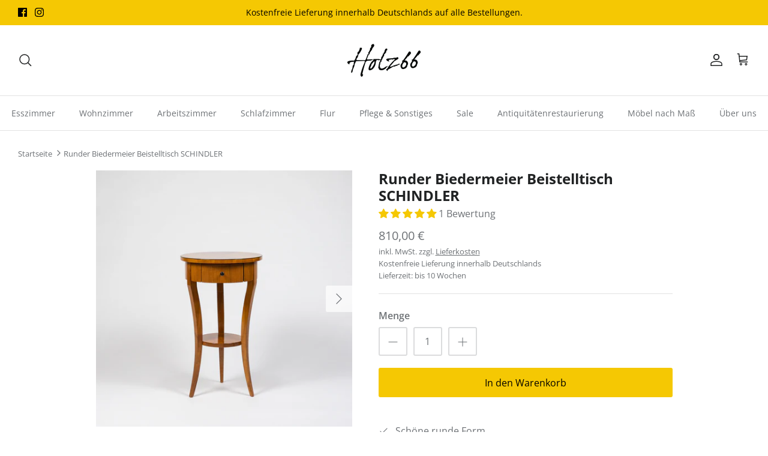

--- FILE ---
content_type: text/html; charset=utf-8
request_url: https://holz66.de/products/runder-beistelltisch-schindler
body_size: 76737
content:
<!DOCTYPE html><html lang="de" dir="ltr">
<head>
  <!-- Google Tag Manager -->
<script>(function(w,d,s,l,i){w[l]=w[l]||[];w[l].push({'gtm.start':
new Date().getTime(),event:'gtm.js'});var f=d.getElementsByTagName(s)[0],
j=d.createElement(s),dl=l!='dataLayer'?'&l='+l:'';j.async=true;j.src=
'https://www.googletagmanager.com/gtm.js?id='+i+dl;f.parentNode.insertBefore(j,f);
})(window,document,'script','dataLayer','GTM-MCXNMZSX');</script>
<!-- End Google Tag Manager -->
  <!-- Symmetry 5.5.1 -->
  <link rel="preload" href="//holz66.de/cdn/shop/t/20/assets/styles.css?v=126547114968612348511759333386" as="style">
  <meta charset="utf-8" />
<meta name="viewport" content="width=device-width,initial-scale=1.0" />
<meta http-equiv="X-UA-Compatible" content="IE=edge">

<link rel="preconnect" href="https://cdn.shopify.com" crossorigin>
<link rel="preconnect" href="https://fonts.shopify.com" crossorigin>
<link rel="preconnect" href="https://monorail-edge.shopifysvc.com"><link rel="preload" as="font" href="//holz66.de/cdn/fonts/open_sans/opensans_n4.c32e4d4eca5273f6d4ee95ddf54b5bbb75fc9b61.woff2" type="font/woff2" crossorigin><link rel="preload" as="font" href="//holz66.de/cdn/fonts/open_sans/opensans_n7.a9393be1574ea8606c68f4441806b2711d0d13e4.woff2" type="font/woff2" crossorigin><link rel="preload" as="font" href="//holz66.de/cdn/fonts/open_sans/opensans_i4.6f1d45f7a46916cc95c694aab32ecbf7509cbf33.woff2" type="font/woff2" crossorigin><link rel="preload" as="font" href="//holz66.de/cdn/fonts/open_sans/opensans_i7.916ced2e2ce15f7fcd95d196601a15e7b89ee9a4.woff2" type="font/woff2" crossorigin><link rel="preload" as="font" href="//holz66.de/cdn/fonts/open_sans/opensans_n4.c32e4d4eca5273f6d4ee95ddf54b5bbb75fc9b61.woff2" type="font/woff2" crossorigin><link rel="preload" as="font" href="//holz66.de/cdn/fonts/open_sans/opensans_n7.a9393be1574ea8606c68f4441806b2711d0d13e4.woff2" type="font/woff2" crossorigin><link rel="preload" as="font" href="//holz66.de/cdn/fonts/open_sans/opensans_n7.a9393be1574ea8606c68f4441806b2711d0d13e4.woff2" type="font/woff2" crossorigin><link rel="preload" href="//holz66.de/cdn/shop/t/20/assets/vendor.min.js?v=11589511144441591071669295361" as="script">
<link rel="preload" href="//holz66.de/cdn/shop/t/20/assets/theme.js?v=172761886286336948161669295361" as="script"><link rel="canonical" href="https://holz66.de/products/runder-beistelltisch-schindler" /><link rel="shortcut icon" href="//holz66.de/cdn/shop/files/favicon-32x32.png?v=1660650500" type="image/png" /><meta name="description" content="Ein formschöner, eleganter und stabiler Beistelltisch im behaglichen Biedermeier-Stil sucht ein Zuhause! Verpassen Sie die Fotos nicht!">
  <title>
    Runder Biedermeier Beistelltisch SCHINDLER &ndash; Holz66
  </title>
  <meta property="og:site_name" content="Holz66">
<meta property="og:url" content="https://holz66.de/products/runder-beistelltisch-schindler">
<meta property="og:title" content="Runder Biedermeier Beistelltisch SCHINDLER">
<meta property="og:type" content="product">
<meta property="og:description" content="Ein formschöner, eleganter und stabiler Beistelltisch im behaglichen Biedermeier-Stil sucht ein Zuhause! Verpassen Sie die Fotos nicht!"><meta property="og:image" content="http://holz66.de/cdn/shop/products/A7401770_1200x1200.jpg?v=1667984526">
  <meta property="og:image:secure_url" content="https://holz66.de/cdn/shop/products/A7401770_1200x1200.jpg?v=1667984526">
  <meta property="og:image:width" content="2048">
  <meta property="og:image:height" content="2048"><meta property="og:price:amount" content="810,00">
  <meta property="og:price:currency" content="EUR"><meta name="twitter:card" content="summary_large_image">
<meta name="twitter:title" content="Runder Biedermeier Beistelltisch SCHINDLER">
<meta name="twitter:description" content="Ein formschöner, eleganter und stabiler Beistelltisch im behaglichen Biedermeier-Stil sucht ein Zuhause! Verpassen Sie die Fotos nicht!">

  <link href="//holz66.de/cdn/shop/t/20/assets/styles.css?v=126547114968612348511759333386" rel="stylesheet" type="text/css" media="all" />
  <script>
    window.theme = window.theme || {};
    theme.money_format_with_product_code_preference = "{{amount_with_comma_separator}} €";
    theme.money_format_with_cart_code_preference = "{{amount_with_comma_separator}} €";
    theme.money_format = "{{amount_with_comma_separator}} €";
    theme.strings = {
      previous: "Bisherige",
      next: "Nächster",
      addressError: "Kann die Adresse nicht finden",
      addressNoResults: "Keine Ergebnisse für diese Adresse",
      addressQueryLimit: "Sie haben die Google- API-Nutzungsgrenze überschritten. Betrachten wir zu einem \u003ca href=\"https:\/\/developers.google.com\/maps\/premium\/usage-limits\"\u003ePremium-Paket\u003c\/a\u003e zu aktualisieren.",
      authError: "Es gab ein Problem bei Google Maps Konto zu authentifizieren.",
      icon_labels_left: "Links",
      icon_labels_right: "Rechts",
      icon_labels_down: "Runter",
      icon_labels_close: "Schließen",
      icon_labels_plus: "Plus",
      cart_terms_confirmation: "Sie müssen den Nutzungsbedingungen zustimmen, bevor Sie fortfahren.",
      products_listing_from: "Von",
      layout_live_search_see_all: "Alle Ergebnisse anzeigen",
      products_product_add_to_cart: "In den Warenkorb",
      products_variant_no_stock: "Ausverkauft",
      products_variant_non_existent: "Nicht verfügbar",
      products_product_pick_a: "Wähle ein",
      general_navigation_menu_toggle_aria_label: "Menü umschalten",
      general_accessibility_labels_close: "Schließen",
      products_product_adding_to_cart: "Hinzufügen",
      products_product_added_to_cart: "Zum Warenkorb hinzugefügt",
      general_quick_search_pages: "Seiten",
      general_quick_search_no_results: "Leider konnten wir keine Ergebnisse finden",
      collections_general_see_all_subcollections: "Alles sehen..."
    };
    theme.routes = {
      cart_url: '/cart',
      cart_add_url: '/cart/add.js',
      cart_change_url: '/cart/change',
      predictive_search_url: '/search/suggest'
    };
    theme.settings = {
      cart_type: "page",
      quickbuy_style: "off",
      avoid_orphans: true
    };
    document.documentElement.classList.add('js');
  </script><script>window.performance && window.performance.mark && window.performance.mark('shopify.content_for_header.start');</script><meta name="facebook-domain-verification" content="ucix8xzlzqfmeo5kjn78d6bqvyzjje">
<meta name="google-site-verification" content="UreTzQ0AlxqFeo_6YYGR7qy8Xb6O7vE0rd6100P3np0">
<meta id="shopify-digital-wallet" name="shopify-digital-wallet" content="/61896917149/digital_wallets/dialog">
<meta name="shopify-checkout-api-token" content="72dae2e13fe5ad76e8dc1167608d7c94">
<meta id="in-context-paypal-metadata" data-shop-id="61896917149" data-venmo-supported="false" data-environment="production" data-locale="de_DE" data-paypal-v4="true" data-currency="EUR">
<link rel="alternate" type="application/json+oembed" href="https://holz66.de/products/runder-beistelltisch-schindler.oembed">
<script async="async" src="/checkouts/internal/preloads.js?locale=de-DE"></script>
<link rel="preconnect" href="https://shop.app" crossorigin="anonymous">
<script async="async" src="https://shop.app/checkouts/internal/preloads.js?locale=de-DE&shop_id=61896917149" crossorigin="anonymous"></script>
<script id="apple-pay-shop-capabilities" type="application/json">{"shopId":61896917149,"countryCode":"DE","currencyCode":"EUR","merchantCapabilities":["supports3DS"],"merchantId":"gid:\/\/shopify\/Shop\/61896917149","merchantName":"Holz66","requiredBillingContactFields":["postalAddress","email","phone"],"requiredShippingContactFields":["postalAddress","email","phone"],"shippingType":"shipping","supportedNetworks":["visa","maestro","masterCard","amex"],"total":{"type":"pending","label":"Holz66","amount":"1.00"},"shopifyPaymentsEnabled":true,"supportsSubscriptions":true}</script>
<script id="shopify-features" type="application/json">{"accessToken":"72dae2e13fe5ad76e8dc1167608d7c94","betas":["rich-media-storefront-analytics"],"domain":"holz66.de","predictiveSearch":true,"shopId":61896917149,"locale":"de"}</script>
<script>var Shopify = Shopify || {};
Shopify.shop = "holz66.myshopify.com";
Shopify.locale = "de";
Shopify.currency = {"active":"EUR","rate":"1.0"};
Shopify.country = "DE";
Shopify.theme = {"name":"[Eshop Guide] Collection Templates","id":132265738397,"schema_name":"Symmetry","schema_version":"5.5.1","theme_store_id":null,"role":"main"};
Shopify.theme.handle = "null";
Shopify.theme.style = {"id":null,"handle":null};
Shopify.cdnHost = "holz66.de/cdn";
Shopify.routes = Shopify.routes || {};
Shopify.routes.root = "/";</script>
<script type="module">!function(o){(o.Shopify=o.Shopify||{}).modules=!0}(window);</script>
<script>!function(o){function n(){var o=[];function n(){o.push(Array.prototype.slice.apply(arguments))}return n.q=o,n}var t=o.Shopify=o.Shopify||{};t.loadFeatures=n(),t.autoloadFeatures=n()}(window);</script>
<script>
  window.ShopifyPay = window.ShopifyPay || {};
  window.ShopifyPay.apiHost = "shop.app\/pay";
  window.ShopifyPay.redirectState = null;
</script>
<script id="shop-js-analytics" type="application/json">{"pageType":"product"}</script>
<script defer="defer" async type="module" src="//holz66.de/cdn/shopifycloud/shop-js/modules/v2/client.init-shop-cart-sync_e98Ab_XN.de.esm.js"></script>
<script defer="defer" async type="module" src="//holz66.de/cdn/shopifycloud/shop-js/modules/v2/chunk.common_Pcw9EP95.esm.js"></script>
<script defer="defer" async type="module" src="//holz66.de/cdn/shopifycloud/shop-js/modules/v2/chunk.modal_CzmY4ZhL.esm.js"></script>
<script type="module">
  await import("//holz66.de/cdn/shopifycloud/shop-js/modules/v2/client.init-shop-cart-sync_e98Ab_XN.de.esm.js");
await import("//holz66.de/cdn/shopifycloud/shop-js/modules/v2/chunk.common_Pcw9EP95.esm.js");
await import("//holz66.de/cdn/shopifycloud/shop-js/modules/v2/chunk.modal_CzmY4ZhL.esm.js");

  window.Shopify.SignInWithShop?.initShopCartSync?.({"fedCMEnabled":true,"windoidEnabled":true});

</script>
<script>
  window.Shopify = window.Shopify || {};
  if (!window.Shopify.featureAssets) window.Shopify.featureAssets = {};
  window.Shopify.featureAssets['shop-js'] = {"shop-cart-sync":["modules/v2/client.shop-cart-sync_DazCVyJ3.de.esm.js","modules/v2/chunk.common_Pcw9EP95.esm.js","modules/v2/chunk.modal_CzmY4ZhL.esm.js"],"init-fed-cm":["modules/v2/client.init-fed-cm_D0AulfmK.de.esm.js","modules/v2/chunk.common_Pcw9EP95.esm.js","modules/v2/chunk.modal_CzmY4ZhL.esm.js"],"shop-cash-offers":["modules/v2/client.shop-cash-offers_BISyWFEA.de.esm.js","modules/v2/chunk.common_Pcw9EP95.esm.js","modules/v2/chunk.modal_CzmY4ZhL.esm.js"],"shop-login-button":["modules/v2/client.shop-login-button_D_c1vx_E.de.esm.js","modules/v2/chunk.common_Pcw9EP95.esm.js","modules/v2/chunk.modal_CzmY4ZhL.esm.js"],"pay-button":["modules/v2/client.pay-button_CHADzJ4g.de.esm.js","modules/v2/chunk.common_Pcw9EP95.esm.js","modules/v2/chunk.modal_CzmY4ZhL.esm.js"],"shop-button":["modules/v2/client.shop-button_CQnD2U3v.de.esm.js","modules/v2/chunk.common_Pcw9EP95.esm.js","modules/v2/chunk.modal_CzmY4ZhL.esm.js"],"avatar":["modules/v2/client.avatar_BTnouDA3.de.esm.js"],"init-windoid":["modules/v2/client.init-windoid_CmA0-hrC.de.esm.js","modules/v2/chunk.common_Pcw9EP95.esm.js","modules/v2/chunk.modal_CzmY4ZhL.esm.js"],"init-shop-for-new-customer-accounts":["modules/v2/client.init-shop-for-new-customer-accounts_BCzC_Mib.de.esm.js","modules/v2/client.shop-login-button_D_c1vx_E.de.esm.js","modules/v2/chunk.common_Pcw9EP95.esm.js","modules/v2/chunk.modal_CzmY4ZhL.esm.js"],"init-shop-email-lookup-coordinator":["modules/v2/client.init-shop-email-lookup-coordinator_DYzOit4u.de.esm.js","modules/v2/chunk.common_Pcw9EP95.esm.js","modules/v2/chunk.modal_CzmY4ZhL.esm.js"],"init-shop-cart-sync":["modules/v2/client.init-shop-cart-sync_e98Ab_XN.de.esm.js","modules/v2/chunk.common_Pcw9EP95.esm.js","modules/v2/chunk.modal_CzmY4ZhL.esm.js"],"shop-toast-manager":["modules/v2/client.shop-toast-manager_Bc-1elH8.de.esm.js","modules/v2/chunk.common_Pcw9EP95.esm.js","modules/v2/chunk.modal_CzmY4ZhL.esm.js"],"init-customer-accounts":["modules/v2/client.init-customer-accounts_CqlRHmZs.de.esm.js","modules/v2/client.shop-login-button_D_c1vx_E.de.esm.js","modules/v2/chunk.common_Pcw9EP95.esm.js","modules/v2/chunk.modal_CzmY4ZhL.esm.js"],"init-customer-accounts-sign-up":["modules/v2/client.init-customer-accounts-sign-up_DZmBw6yB.de.esm.js","modules/v2/client.shop-login-button_D_c1vx_E.de.esm.js","modules/v2/chunk.common_Pcw9EP95.esm.js","modules/v2/chunk.modal_CzmY4ZhL.esm.js"],"shop-follow-button":["modules/v2/client.shop-follow-button_Cx-w7rSq.de.esm.js","modules/v2/chunk.common_Pcw9EP95.esm.js","modules/v2/chunk.modal_CzmY4ZhL.esm.js"],"checkout-modal":["modules/v2/client.checkout-modal_Djjmh8qM.de.esm.js","modules/v2/chunk.common_Pcw9EP95.esm.js","modules/v2/chunk.modal_CzmY4ZhL.esm.js"],"shop-login":["modules/v2/client.shop-login_DMZMgoZf.de.esm.js","modules/v2/chunk.common_Pcw9EP95.esm.js","modules/v2/chunk.modal_CzmY4ZhL.esm.js"],"lead-capture":["modules/v2/client.lead-capture_SqejaEd8.de.esm.js","modules/v2/chunk.common_Pcw9EP95.esm.js","modules/v2/chunk.modal_CzmY4ZhL.esm.js"],"payment-terms":["modules/v2/client.payment-terms_DUeEqFTJ.de.esm.js","modules/v2/chunk.common_Pcw9EP95.esm.js","modules/v2/chunk.modal_CzmY4ZhL.esm.js"]};
</script>
<script id="__st">var __st={"a":61896917149,"offset":3600,"reqid":"70fd7625-2cc8-4101-967e-76f0d1321a34-1769073408","pageurl":"holz66.de\/products\/runder-beistelltisch-schindler","u":"bf04dc46409e","p":"product","rtyp":"product","rid":7623933493405};</script>
<script>window.ShopifyPaypalV4VisibilityTracking = true;</script>
<script id="captcha-bootstrap">!function(){'use strict';const t='contact',e='account',n='new_comment',o=[[t,t],['blogs',n],['comments',n],[t,'customer']],c=[[e,'customer_login'],[e,'guest_login'],[e,'recover_customer_password'],[e,'create_customer']],r=t=>t.map((([t,e])=>`form[action*='/${t}']:not([data-nocaptcha='true']) input[name='form_type'][value='${e}']`)).join(','),a=t=>()=>t?[...document.querySelectorAll(t)].map((t=>t.form)):[];function s(){const t=[...o],e=r(t);return a(e)}const i='password',u='form_key',d=['recaptcha-v3-token','g-recaptcha-response','h-captcha-response',i],f=()=>{try{return window.sessionStorage}catch{return}},m='__shopify_v',_=t=>t.elements[u];function p(t,e,n=!1){try{const o=window.sessionStorage,c=JSON.parse(o.getItem(e)),{data:r}=function(t){const{data:e,action:n}=t;return t[m]||n?{data:e,action:n}:{data:t,action:n}}(c);for(const[e,n]of Object.entries(r))t.elements[e]&&(t.elements[e].value=n);n&&o.removeItem(e)}catch(o){console.error('form repopulation failed',{error:o})}}const l='form_type',E='cptcha';function T(t){t.dataset[E]=!0}const w=window,h=w.document,L='Shopify',v='ce_forms',y='captcha';let A=!1;((t,e)=>{const n=(g='f06e6c50-85a8-45c8-87d0-21a2b65856fe',I='https://cdn.shopify.com/shopifycloud/storefront-forms-hcaptcha/ce_storefront_forms_captcha_hcaptcha.v1.5.2.iife.js',D={infoText:'Durch hCaptcha geschützt',privacyText:'Datenschutz',termsText:'Allgemeine Geschäftsbedingungen'},(t,e,n)=>{const o=w[L][v],c=o.bindForm;if(c)return c(t,g,e,D).then(n);var r;o.q.push([[t,g,e,D],n]),r=I,A||(h.body.append(Object.assign(h.createElement('script'),{id:'captcha-provider',async:!0,src:r})),A=!0)});var g,I,D;w[L]=w[L]||{},w[L][v]=w[L][v]||{},w[L][v].q=[],w[L][y]=w[L][y]||{},w[L][y].protect=function(t,e){n(t,void 0,e),T(t)},Object.freeze(w[L][y]),function(t,e,n,w,h,L){const[v,y,A,g]=function(t,e,n){const i=e?o:[],u=t?c:[],d=[...i,...u],f=r(d),m=r(i),_=r(d.filter((([t,e])=>n.includes(e))));return[a(f),a(m),a(_),s()]}(w,h,L),I=t=>{const e=t.target;return e instanceof HTMLFormElement?e:e&&e.form},D=t=>v().includes(t);t.addEventListener('submit',(t=>{const e=I(t);if(!e)return;const n=D(e)&&!e.dataset.hcaptchaBound&&!e.dataset.recaptchaBound,o=_(e),c=g().includes(e)&&(!o||!o.value);(n||c)&&t.preventDefault(),c&&!n&&(function(t){try{if(!f())return;!function(t){const e=f();if(!e)return;const n=_(t);if(!n)return;const o=n.value;o&&e.removeItem(o)}(t);const e=Array.from(Array(32),(()=>Math.random().toString(36)[2])).join('');!function(t,e){_(t)||t.append(Object.assign(document.createElement('input'),{type:'hidden',name:u})),t.elements[u].value=e}(t,e),function(t,e){const n=f();if(!n)return;const o=[...t.querySelectorAll(`input[type='${i}']`)].map((({name:t})=>t)),c=[...d,...o],r={};for(const[a,s]of new FormData(t).entries())c.includes(a)||(r[a]=s);n.setItem(e,JSON.stringify({[m]:1,action:t.action,data:r}))}(t,e)}catch(e){console.error('failed to persist form',e)}}(e),e.submit())}));const S=(t,e)=>{t&&!t.dataset[E]&&(n(t,e.some((e=>e===t))),T(t))};for(const o of['focusin','change'])t.addEventListener(o,(t=>{const e=I(t);D(e)&&S(e,y())}));const B=e.get('form_key'),M=e.get(l),P=B&&M;t.addEventListener('DOMContentLoaded',(()=>{const t=y();if(P)for(const e of t)e.elements[l].value===M&&p(e,B);[...new Set([...A(),...v().filter((t=>'true'===t.dataset.shopifyCaptcha))])].forEach((e=>S(e,t)))}))}(h,new URLSearchParams(w.location.search),n,t,e,['guest_login'])})(!0,!0)}();</script>
<script integrity="sha256-4kQ18oKyAcykRKYeNunJcIwy7WH5gtpwJnB7kiuLZ1E=" data-source-attribution="shopify.loadfeatures" defer="defer" src="//holz66.de/cdn/shopifycloud/storefront/assets/storefront/load_feature-a0a9edcb.js" crossorigin="anonymous"></script>
<script crossorigin="anonymous" defer="defer" src="//holz66.de/cdn/shopifycloud/storefront/assets/shopify_pay/storefront-65b4c6d7.js?v=20250812"></script>
<script data-source-attribution="shopify.dynamic_checkout.dynamic.init">var Shopify=Shopify||{};Shopify.PaymentButton=Shopify.PaymentButton||{isStorefrontPortableWallets:!0,init:function(){window.Shopify.PaymentButton.init=function(){};var t=document.createElement("script");t.src="https://holz66.de/cdn/shopifycloud/portable-wallets/latest/portable-wallets.de.js",t.type="module",document.head.appendChild(t)}};
</script>
<script data-source-attribution="shopify.dynamic_checkout.buyer_consent">
  function portableWalletsHideBuyerConsent(e){var t=document.getElementById("shopify-buyer-consent"),n=document.getElementById("shopify-subscription-policy-button");t&&n&&(t.classList.add("hidden"),t.setAttribute("aria-hidden","true"),n.removeEventListener("click",e))}function portableWalletsShowBuyerConsent(e){var t=document.getElementById("shopify-buyer-consent"),n=document.getElementById("shopify-subscription-policy-button");t&&n&&(t.classList.remove("hidden"),t.removeAttribute("aria-hidden"),n.addEventListener("click",e))}window.Shopify?.PaymentButton&&(window.Shopify.PaymentButton.hideBuyerConsent=portableWalletsHideBuyerConsent,window.Shopify.PaymentButton.showBuyerConsent=portableWalletsShowBuyerConsent);
</script>
<script data-source-attribution="shopify.dynamic_checkout.cart.bootstrap">document.addEventListener("DOMContentLoaded",(function(){function t(){return document.querySelector("shopify-accelerated-checkout-cart, shopify-accelerated-checkout")}if(t())Shopify.PaymentButton.init();else{new MutationObserver((function(e,n){t()&&(Shopify.PaymentButton.init(),n.disconnect())})).observe(document.body,{childList:!0,subtree:!0})}}));
</script>
<link id="shopify-accelerated-checkout-styles" rel="stylesheet" media="screen" href="https://holz66.de/cdn/shopifycloud/portable-wallets/latest/accelerated-checkout-backwards-compat.css" crossorigin="anonymous">
<style id="shopify-accelerated-checkout-cart">
        #shopify-buyer-consent {
  margin-top: 1em;
  display: inline-block;
  width: 100%;
}

#shopify-buyer-consent.hidden {
  display: none;
}

#shopify-subscription-policy-button {
  background: none;
  border: none;
  padding: 0;
  text-decoration: underline;
  font-size: inherit;
  cursor: pointer;
}

#shopify-subscription-policy-button::before {
  box-shadow: none;
}

      </style>
<script id="sections-script" data-sections="product-recommendations" defer="defer" src="//holz66.de/cdn/shop/t/20/compiled_assets/scripts.js?v=2233"></script>
<script>window.performance && window.performance.mark && window.performance.mark('shopify.content_for_header.end');</script>
  
<!-- Start of Judge.me Core -->
<link rel="dns-prefetch" href="https://cdn.judge.me/">
<script data-cfasync='false' class='jdgm-settings-script'>window.jdgmSettings={"pagination":5,"disable_web_reviews":false,"badge_no_review_text":"Keine Bewertungen","badge_n_reviews_text":"{{ n }} Bewertung/Bewertungen","badge_star_color":"#f5c803","hide_badge_preview_if_no_reviews":true,"badge_hide_text":false,"enforce_center_preview_badge":false,"widget_title":"Kundenbewertungen","widget_open_form_text":"Bewertung schreiben","widget_close_form_text":"Bewertung abbrechen","widget_refresh_page_text":"Seite aktualisieren","widget_summary_text":"Basierend auf {{ number_of_reviews }} Bewertung/Bewertungen","widget_no_review_text":"Schreiben Sie die erste Bewertung","widget_name_field_text":"Anzeigename","widget_verified_name_field_text":"Verifizierter Name (öffentlich)","widget_name_placeholder_text":"Anzeigename","widget_required_field_error_text":"Dieses Feld ist erforderlich.","widget_email_field_text":"E-Mail-Adresse","widget_verified_email_field_text":"Verifizierte E-Mail (privat, kann nicht bearbeitet werden)","widget_email_placeholder_text":"Ihre E-Mail-Adresse","widget_email_field_error_text":"Bitte geben Sie eine gültige E-Mail-Adresse ein.","widget_rating_field_text":"Bewertung","widget_review_title_field_text":"Bewertungstitel","widget_review_title_placeholder_text":"Geben Sie Ihrer Bewertung einen Titel","widget_review_body_field_text":"Bewertungsinhalt","widget_review_body_placeholder_text":"Beginnen Sie hier zu schreiben...","widget_pictures_field_text":"Bild/Video (optional)","widget_submit_review_text":"Bewertung abschicken","widget_submit_verified_review_text":"Verifizierte Bewertung abschicken","widget_submit_success_msg_with_auto_publish":"Vielen Dank! Bitte aktualisieren Sie die Seite in wenigen Momenten, um Ihre Bewertung zu sehen. Sie können Ihre Bewertung entfernen oder bearbeiten, indem Sie sich bei \u003ca href='https://judge.me/login' target='_blank' rel='nofollow noopener'\u003eJudge.me\u003c/a\u003e anmelden","widget_submit_success_msg_no_auto_publish":"Vielen Dank! Ihre Bewertung wird veröffentlicht, sobald sie vom Shop-Administrator genehmigt wurde. Sie können Ihre Bewertung entfernen oder bearbeiten, indem Sie sich bei \u003ca href='https://judge.me/login' target='_blank' rel='nofollow noopener'\u003eJudge.me\u003c/a\u003e anmelden","widget_show_default_reviews_out_of_total_text":"Es werden {{ n_reviews_shown }} von {{ n_reviews }} Bewertungen angezeigt.","widget_show_all_link_text":"Alle anzeigen","widget_show_less_link_text":"Weniger anzeigen","widget_author_said_text":"{{ reviewer_name }} sagte:","widget_days_text":"vor {{ n }} Tag/Tagen","widget_weeks_text":"vor {{ n }} Woche/Wochen","widget_months_text":"vor {{ n }} Monat/Monaten","widget_years_text":"vor {{ n }} Jahr/Jahren","widget_yesterday_text":"Gestern","widget_today_text":"Heute","widget_replied_text":"\u003e\u003e {{ shop_name }} antwortete:","widget_read_more_text":"Mehr lesen","widget_reviewer_name_as_initial":"","widget_rating_filter_color":"#fbcd0a","widget_rating_filter_see_all_text":"Alle Bewertungen anzeigen","widget_sorting_most_recent_text":"Neueste","widget_sorting_highest_rating_text":"Höchste Bewertung","widget_sorting_lowest_rating_text":"Niedrigste Bewertung","widget_sorting_with_pictures_text":"Nur Bilder","widget_sorting_most_helpful_text":"Hilfreichste","widget_open_question_form_text":"Eine Frage stellen","widget_reviews_subtab_text":"Bewertungen","widget_questions_subtab_text":"Fragen","widget_question_label_text":"Frage","widget_answer_label_text":"Antwort","widget_question_placeholder_text":"Schreiben Sie hier Ihre Frage","widget_submit_question_text":"Frage absenden","widget_question_submit_success_text":"Vielen Dank für Ihre Frage! Wir werden Sie benachrichtigen, sobald sie beantwortet wird.","widget_star_color":"#f5c803","verified_badge_text":"Verifiziert","verified_badge_bg_color":"","verified_badge_text_color":"","verified_badge_placement":"left-of-reviewer-name","widget_review_max_height":"","widget_hide_border":false,"widget_social_share":false,"widget_thumb":false,"widget_review_location_show":false,"widget_location_format":"","all_reviews_include_out_of_store_products":true,"all_reviews_out_of_store_text":"(außerhalb des Shops)","all_reviews_pagination":100,"all_reviews_product_name_prefix_text":"über","enable_review_pictures":true,"enable_question_anwser":false,"widget_theme":"default","review_date_format":"dd/mm/yyyy","default_sort_method":"most-recent","widget_product_reviews_subtab_text":"Produktbewertungen","widget_shop_reviews_subtab_text":"Shop-Bewertungen","widget_other_products_reviews_text":"Bewertungen für andere Produkte","widget_store_reviews_subtab_text":"Shop-Bewertungen","widget_no_store_reviews_text":"Dieser Shop hat noch keine Bewertungen erhalten","widget_web_restriction_product_reviews_text":"Dieses Produkt hat noch keine Bewertungen erhalten","widget_no_items_text":"Keine Elemente gefunden","widget_show_more_text":"Mehr anzeigen","widget_write_a_store_review_text":"Shop-Bewertung schreiben","widget_other_languages_heading":"Bewertungen in anderen Sprachen","widget_translate_review_text":"Bewertung übersetzen nach {{ language }}","widget_translating_review_text":"Übersetzung läuft...","widget_show_original_translation_text":"Original anzeigen ({{ language }})","widget_translate_review_failed_text":"Bewertung konnte nicht übersetzt werden.","widget_translate_review_retry_text":"Erneut versuchen","widget_translate_review_try_again_later_text":"Versuchen Sie es später noch einmal","show_product_url_for_grouped_product":false,"widget_sorting_pictures_first_text":"Bilder zuerst","show_pictures_on_all_rev_page_mobile":false,"show_pictures_on_all_rev_page_desktop":false,"floating_tab_hide_mobile_install_preference":false,"floating_tab_button_name":"★ Bewertungen","floating_tab_title":"Lassen Sie Kunden für uns sprechen","floating_tab_button_color":"","floating_tab_button_background_color":"","floating_tab_url":"","floating_tab_url_enabled":false,"floating_tab_tab_style":"text","all_reviews_text_badge_text":"Kunden bewerten uns mit {{ shop.metafields.judgeme.all_reviews_rating | round: 1 }}/5 basierend auf {{ shop.metafields.judgeme.all_reviews_count }} Bewertungen.","all_reviews_text_badge_text_branded_style":"{{ shop.metafields.judgeme.all_reviews_rating | round: 1 }} von 5 Sternen basierend auf {{ shop.metafields.judgeme.all_reviews_count }} Bewertungen","is_all_reviews_text_badge_a_link":false,"show_stars_for_all_reviews_text_badge":false,"all_reviews_text_badge_url":"","all_reviews_text_style":"text","all_reviews_text_color_style":"judgeme_brand_color","all_reviews_text_color":"#108474","all_reviews_text_show_jm_brand":true,"featured_carousel_show_header":true,"featured_carousel_title":"Lassen Sie Kunden für uns sprechen","testimonials_carousel_title":"Kunden sagen uns","videos_carousel_title":"Echte Kunden-Geschichten","cards_carousel_title":"Kunden sagen uns","featured_carousel_count_text":"aus {{ n }} Bewertungen","featured_carousel_add_link_to_all_reviews_page":false,"featured_carousel_url":"","featured_carousel_show_images":true,"featured_carousel_autoslide_interval":5,"featured_carousel_arrows_on_the_sides":false,"featured_carousel_height":250,"featured_carousel_width":80,"featured_carousel_image_size":0,"featured_carousel_image_height":250,"featured_carousel_arrow_color":"#eeeeee","verified_count_badge_style":"vintage","verified_count_badge_orientation":"horizontal","verified_count_badge_color_style":"judgeme_brand_color","verified_count_badge_color":"#108474","is_verified_count_badge_a_link":false,"verified_count_badge_url":"","verified_count_badge_show_jm_brand":true,"widget_rating_preset_default":5,"widget_first_sub_tab":"product-reviews","widget_show_histogram":true,"widget_histogram_use_custom_color":false,"widget_pagination_use_custom_color":false,"widget_star_use_custom_color":true,"widget_verified_badge_use_custom_color":false,"widget_write_review_use_custom_color":false,"picture_reminder_submit_button":"Upload Pictures","enable_review_videos":true,"mute_video_by_default":false,"widget_sorting_videos_first_text":"Videos zuerst","widget_review_pending_text":"Ausstehend","featured_carousel_items_for_large_screen":3,"social_share_options_order":"Facebook,Twitter","remove_microdata_snippet":true,"disable_json_ld":false,"enable_json_ld_products":false,"preview_badge_show_question_text":false,"preview_badge_no_question_text":"Keine Fragen","preview_badge_n_question_text":"{{ number_of_questions }} Frage/Fragen","qa_badge_show_icon":false,"qa_badge_position":"same-row","remove_judgeme_branding":false,"widget_add_search_bar":false,"widget_search_bar_placeholder":"Suchen","widget_sorting_verified_only_text":"Nur verifizierte","featured_carousel_theme":"default","featured_carousel_show_rating":true,"featured_carousel_show_title":true,"featured_carousel_show_body":true,"featured_carousel_show_date":false,"featured_carousel_show_reviewer":true,"featured_carousel_show_product":false,"featured_carousel_header_background_color":"#108474","featured_carousel_header_text_color":"#ffffff","featured_carousel_name_product_separator":"reviewed","featured_carousel_full_star_background":"#108474","featured_carousel_empty_star_background":"#dadada","featured_carousel_vertical_theme_background":"#f9fafb","featured_carousel_verified_badge_enable":false,"featured_carousel_verified_badge_color":"#108474","featured_carousel_border_style":"round","featured_carousel_review_line_length_limit":3,"featured_carousel_more_reviews_button_text":"Mehr Bewertungen lesen","featured_carousel_view_product_button_text":"Produkt ansehen","all_reviews_page_load_reviews_on":"scroll","all_reviews_page_load_more_text":"Mehr Bewertungen laden","disable_fb_tab_reviews":false,"enable_ajax_cdn_cache":false,"widget_public_name_text":"wird öffentlich angezeigt wie","default_reviewer_name":"John Smith","default_reviewer_name_has_non_latin":true,"widget_reviewer_anonymous":"Anonym","medals_widget_title":"Judge.me Bewertungsmedaillen","medals_widget_background_color":"#f9fafb","medals_widget_position":"footer_all_pages","medals_widget_border_color":"#f9fafb","medals_widget_verified_text_position":"left","medals_widget_use_monochromatic_version":false,"medals_widget_elements_color":"#108474","show_reviewer_avatar":true,"widget_invalid_yt_video_url_error_text":"Keine YouTube-Video-URL","widget_max_length_field_error_text":"Bitte geben Sie nicht mehr als {0} Zeichen ein.","widget_show_country_flag":false,"widget_show_collected_via_shop_app":true,"widget_verified_by_shop_badge_style":"light","widget_verified_by_shop_text":"Verifiziert vom Shop","widget_show_photo_gallery":true,"widget_load_with_code_splitting":true,"widget_ugc_install_preference":false,"widget_ugc_title":"Von uns hergestellt, von Ihnen geteilt","widget_ugc_subtitle":"Markieren Sie uns, um Ihr Bild auf unserer Seite zu sehen","widget_ugc_arrows_color":"#ffffff","widget_ugc_primary_button_text":"Jetzt kaufen","widget_ugc_primary_button_background_color":"#108474","widget_ugc_primary_button_text_color":"#ffffff","widget_ugc_primary_button_border_width":"0","widget_ugc_primary_button_border_style":"none","widget_ugc_primary_button_border_color":"#108474","widget_ugc_primary_button_border_radius":"25","widget_ugc_secondary_button_text":"Mehr laden","widget_ugc_secondary_button_background_color":"#ffffff","widget_ugc_secondary_button_text_color":"#108474","widget_ugc_secondary_button_border_width":"2","widget_ugc_secondary_button_border_style":"solid","widget_ugc_secondary_button_border_color":"#108474","widget_ugc_secondary_button_border_radius":"25","widget_ugc_reviews_button_text":"Bewertungen ansehen","widget_ugc_reviews_button_background_color":"#ffffff","widget_ugc_reviews_button_text_color":"#108474","widget_ugc_reviews_button_border_width":"2","widget_ugc_reviews_button_border_style":"solid","widget_ugc_reviews_button_border_color":"#108474","widget_ugc_reviews_button_border_radius":"25","widget_ugc_reviews_button_link_to":"judgeme-reviews-page","widget_ugc_show_post_date":true,"widget_ugc_max_width":"800","widget_rating_metafield_value_type":true,"widget_primary_color":"#108474","widget_enable_secondary_color":false,"widget_secondary_color":"#edf5f5","widget_summary_average_rating_text":"{{ average_rating }} von 5","widget_media_grid_title":"Kundenfotos \u0026 -videos","widget_media_grid_see_more_text":"Mehr sehen","widget_round_style":false,"widget_show_product_medals":true,"widget_verified_by_judgeme_text":"Verifiziert von Judge.me","widget_show_store_medals":true,"widget_verified_by_judgeme_text_in_store_medals":"Verifiziert von Judge.me","widget_media_field_exceed_quantity_message":"Entschuldigung, wir können nur {{ max_media }} für eine Bewertung akzeptieren.","widget_media_field_exceed_limit_message":"{{ file_name }} ist zu groß, bitte wählen Sie ein {{ media_type }} kleiner als {{ size_limit }}MB.","widget_review_submitted_text":"Bewertung abgesendet!","widget_question_submitted_text":"Frage abgesendet!","widget_close_form_text_question":"Abbrechen","widget_write_your_answer_here_text":"Schreiben Sie hier Ihre Antwort","widget_enabled_branded_link":true,"widget_show_collected_by_judgeme":false,"widget_reviewer_name_color":"","widget_write_review_text_color":"","widget_write_review_bg_color":"","widget_collected_by_judgeme_text":"gesammelt von Judge.me","widget_pagination_type":"standard","widget_load_more_text":"Mehr laden","widget_load_more_color":"#108474","widget_full_review_text":"Vollständige Bewertung","widget_read_more_reviews_text":"Mehr Bewertungen lesen","widget_read_questions_text":"Fragen lesen","widget_questions_and_answers_text":"Fragen \u0026 Antworten","widget_verified_by_text":"Verifiziert von","widget_verified_text":"Verifiziert","widget_number_of_reviews_text":"{{ number_of_reviews }} Bewertungen","widget_back_button_text":"Zurück","widget_next_button_text":"Weiter","widget_custom_forms_filter_button":"Filter","custom_forms_style":"vertical","widget_show_review_information":false,"how_reviews_are_collected":"Wie werden Bewertungen gesammelt?","widget_show_review_keywords":false,"widget_gdpr_statement":"Wie wir Ihre Daten verwenden: Wir kontaktieren Sie nur bezüglich der von Ihnen abgegebenen Bewertung und nur, wenn nötig. Durch das Absenden Ihrer Bewertung stimmen Sie den \u003ca href='https://judge.me/terms' target='_blank' rel='nofollow noopener'\u003eNutzungsbedingungen\u003c/a\u003e, der \u003ca href='https://judge.me/privacy' target='_blank' rel='nofollow noopener'\u003eDatenschutzrichtlinie\u003c/a\u003e und den \u003ca href='https://judge.me/content-policy' target='_blank' rel='nofollow noopener'\u003eInhaltsrichtlinien\u003c/a\u003e von Judge.me zu.","widget_multilingual_sorting_enabled":false,"widget_translate_review_content_enabled":false,"widget_translate_review_content_method":"manual","popup_widget_review_selection":"automatically_with_pictures","popup_widget_round_border_style":true,"popup_widget_show_title":true,"popup_widget_show_body":true,"popup_widget_show_reviewer":false,"popup_widget_show_product":true,"popup_widget_show_pictures":true,"popup_widget_use_review_picture":true,"popup_widget_show_on_home_page":true,"popup_widget_show_on_product_page":true,"popup_widget_show_on_collection_page":true,"popup_widget_show_on_cart_page":true,"popup_widget_position":"bottom_left","popup_widget_first_review_delay":5,"popup_widget_duration":5,"popup_widget_interval":5,"popup_widget_review_count":5,"popup_widget_hide_on_mobile":true,"review_snippet_widget_round_border_style":true,"review_snippet_widget_card_color":"#FFFFFF","review_snippet_widget_slider_arrows_background_color":"#FFFFFF","review_snippet_widget_slider_arrows_color":"#000000","review_snippet_widget_star_color":"#108474","show_product_variant":false,"all_reviews_product_variant_label_text":"Variante: ","widget_show_verified_branding":false,"widget_ai_summary_title":"Kunden sagen","widget_ai_summary_disclaimer":"KI-gestützte Bewertungszusammenfassung basierend auf aktuellen Kundenbewertungen","widget_show_ai_summary":false,"widget_show_ai_summary_bg":false,"widget_show_review_title_input":true,"redirect_reviewers_invited_via_email":"review_widget","request_store_review_after_product_review":false,"request_review_other_products_in_order":false,"review_form_color_scheme":"default","review_form_corner_style":"square","review_form_star_color":{},"review_form_text_color":"#333333","review_form_background_color":"#ffffff","review_form_field_background_color":"#fafafa","review_form_button_color":{},"review_form_button_text_color":"#ffffff","review_form_modal_overlay_color":"#000000","review_content_screen_title_text":"Wie würden Sie dieses Produkt bewerten?","review_content_introduction_text":"Wir würden uns freuen, wenn Sie etwas über Ihre Erfahrung teilen würden.","store_review_form_title_text":"Wie würden Sie diesen Shop bewerten?","store_review_form_introduction_text":"Wir würden uns freuen, wenn Sie etwas über Ihre Erfahrung teilen würden.","show_review_guidance_text":true,"one_star_review_guidance_text":"Schlecht","five_star_review_guidance_text":"Großartig","customer_information_screen_title_text":"Über Sie","customer_information_introduction_text":"Bitte teilen Sie uns mehr über sich mit.","custom_questions_screen_title_text":"Ihre Erfahrung im Detail","custom_questions_introduction_text":"Hier sind einige Fragen, die uns helfen, mehr über Ihre Erfahrung zu verstehen.","review_submitted_screen_title_text":"Vielen Dank für Ihre Bewertung!","review_submitted_screen_thank_you_text":"Wir verarbeiten sie und sie wird bald im Shop erscheinen.","review_submitted_screen_email_verification_text":"Bitte bestätigen Sie Ihre E-Mail-Adresse, indem Sie auf den Link klicken, den wir Ihnen gerade gesendet haben. Dies hilft uns, die Bewertungen authentisch zu halten.","review_submitted_request_store_review_text":"Möchten Sie Ihre Erfahrung beim Einkaufen bei uns teilen?","review_submitted_review_other_products_text":"Möchten Sie diese Produkte bewerten?","store_review_screen_title_text":"Möchten Sie Ihre Erfahrung mit uns teilen?","store_review_introduction_text":"Wir würden uns freuen, wenn Sie etwas über Ihre Erfahrung teilen würden.","reviewer_media_screen_title_picture_text":"Bild teilen","reviewer_media_introduction_picture_text":"Laden Sie ein Foto hoch, um Ihre Bewertung zu unterstützen.","reviewer_media_screen_title_video_text":"Video teilen","reviewer_media_introduction_video_text":"Laden Sie ein Video hoch, um Ihre Bewertung zu unterstützen.","reviewer_media_screen_title_picture_or_video_text":"Bild oder Video teilen","reviewer_media_introduction_picture_or_video_text":"Laden Sie ein Foto oder Video hoch, um Ihre Bewertung zu unterstützen.","reviewer_media_youtube_url_text":"Fügen Sie hier Ihre Youtube-URL ein","advanced_settings_next_step_button_text":"Weiter","advanced_settings_close_review_button_text":"Schließen","modal_write_review_flow":false,"write_review_flow_required_text":"Erforderlich","write_review_flow_privacy_message_text":"Wir respektieren Ihre Privatsphäre.","write_review_flow_anonymous_text":"Bewertung als anonym","write_review_flow_visibility_text":"Dies wird nicht für andere Kunden sichtbar sein.","write_review_flow_multiple_selection_help_text":"Wählen Sie so viele aus, wie Sie möchten","write_review_flow_single_selection_help_text":"Wählen Sie eine Option","write_review_flow_required_field_error_text":"Dieses Feld ist erforderlich","write_review_flow_invalid_email_error_text":"Bitte geben Sie eine gültige E-Mail-Adresse ein","write_review_flow_max_length_error_text":"Max. {{ max_length }} Zeichen.","write_review_flow_media_upload_text":"\u003cb\u003eZum Hochladen klicken\u003c/b\u003e oder ziehen und ablegen","write_review_flow_gdpr_statement":"Wir kontaktieren Sie nur bei Bedarf bezüglich Ihrer Bewertung. Mit dem Absenden Ihrer Bewertung stimmen Sie unseren \u003ca href='https://judge.me/terms' target='_blank' rel='nofollow noopener'\u003eGeschäftsbedingungen\u003c/a\u003e und unserer \u003ca href='https://judge.me/privacy' target='_blank' rel='nofollow noopener'\u003eDatenschutzrichtlinie\u003c/a\u003e zu.","rating_only_reviews_enabled":false,"show_negative_reviews_help_screen":false,"new_review_flow_help_screen_rating_threshold":3,"negative_review_resolution_screen_title_text":"Erzählen Sie uns mehr","negative_review_resolution_text":"Ihre Erfahrung ist uns wichtig. Falls es Probleme mit Ihrem Kauf gab, sind wir hier, um zu helfen. Zögern Sie nicht, uns zu kontaktieren, wir würden gerne die Gelegenheit haben, die Dinge zu korrigieren.","negative_review_resolution_button_text":"Kontaktieren Sie uns","negative_review_resolution_proceed_with_review_text":"Hinterlassen Sie eine Bewertung","negative_review_resolution_subject":"Problem mit dem Kauf von {{ shop_name }}.{{ order_name }}","preview_badge_collection_page_install_status":false,"widget_review_custom_css":"","preview_badge_custom_css":"","preview_badge_stars_count":"5-stars","featured_carousel_custom_css":"","floating_tab_custom_css":"","all_reviews_widget_custom_css":"","medals_widget_custom_css":"","verified_badge_custom_css":"","all_reviews_text_custom_css":"","transparency_badges_collected_via_store_invite":false,"transparency_badges_from_another_provider":false,"transparency_badges_collected_from_store_visitor":false,"transparency_badges_collected_by_verified_review_provider":false,"transparency_badges_earned_reward":false,"transparency_badges_collected_via_store_invite_text":"Bewertung gesammelt durch eine Einladung zum Shop","transparency_badges_from_another_provider_text":"Bewertung gesammelt von einem anderen Anbieter","transparency_badges_collected_from_store_visitor_text":"Bewertung gesammelt von einem Shop-Besucher","transparency_badges_written_in_google_text":"Bewertung in Google geschrieben","transparency_badges_written_in_etsy_text":"Bewertung in Etsy geschrieben","transparency_badges_written_in_shop_app_text":"Bewertung in Shop App geschrieben","transparency_badges_earned_reward_text":"Bewertung erhielt eine Belohnung für zukünftige Bestellungen","product_review_widget_per_page":10,"widget_store_review_label_text":"Shop-Bewertung","checkout_comment_extension_title_on_product_page":"Customer Comments","checkout_comment_extension_num_latest_comment_show":5,"checkout_comment_extension_format":"name_and_timestamp","checkout_comment_customer_name":"last_initial","checkout_comment_comment_notification":true,"preview_badge_collection_page_install_preference":true,"preview_badge_home_page_install_preference":false,"preview_badge_product_page_install_preference":true,"review_widget_install_preference":"","review_carousel_install_preference":false,"floating_reviews_tab_install_preference":"none","verified_reviews_count_badge_install_preference":false,"all_reviews_text_install_preference":false,"review_widget_best_location":true,"judgeme_medals_install_preference":false,"review_widget_revamp_enabled":false,"review_widget_qna_enabled":false,"review_widget_header_theme":"minimal","review_widget_widget_title_enabled":true,"review_widget_header_text_size":"medium","review_widget_header_text_weight":"regular","review_widget_average_rating_style":"compact","review_widget_bar_chart_enabled":true,"review_widget_bar_chart_type":"numbers","review_widget_bar_chart_style":"standard","review_widget_expanded_media_gallery_enabled":false,"review_widget_reviews_section_theme":"standard","review_widget_image_style":"thumbnails","review_widget_review_image_ratio":"square","review_widget_stars_size":"medium","review_widget_verified_badge":"standard_text","review_widget_review_title_text_size":"medium","review_widget_review_text_size":"medium","review_widget_review_text_length":"medium","review_widget_number_of_columns_desktop":3,"review_widget_carousel_transition_speed":5,"review_widget_custom_questions_answers_display":"always","review_widget_button_text_color":"#FFFFFF","review_widget_text_color":"#000000","review_widget_lighter_text_color":"#7B7B7B","review_widget_corner_styling":"soft","review_widget_review_word_singular":"Bewertung","review_widget_review_word_plural":"Bewertungen","review_widget_voting_label":"Hilfreich?","review_widget_shop_reply_label":"Antwort von {{ shop_name }}:","review_widget_filters_title":"Filter","qna_widget_question_word_singular":"Frage","qna_widget_question_word_plural":"Fragen","qna_widget_answer_reply_label":"Antwort von {{ answerer_name }}:","qna_content_screen_title_text":"Frage dieses Produkts stellen","qna_widget_question_required_field_error_text":"Bitte geben Sie Ihre Frage ein.","qna_widget_flow_gdpr_statement":"Wir kontaktieren Sie nur bei Bedarf bezüglich Ihrer Frage. Mit dem Absenden Ihrer Frage stimmen Sie unseren \u003ca href='https://judge.me/terms' target='_blank' rel='nofollow noopener'\u003eGeschäftsbedingungen\u003c/a\u003e und unserer \u003ca href='https://judge.me/privacy' target='_blank' rel='nofollow noopener'\u003eDatenschutzrichtlinie\u003c/a\u003e zu.","qna_widget_question_submitted_text":"Danke für Ihre Frage!","qna_widget_close_form_text_question":"Schließen","qna_widget_question_submit_success_text":"Wir werden Ihnen per E-Mail informieren, wenn wir Ihre Frage beantworten.","all_reviews_widget_v2025_enabled":false,"all_reviews_widget_v2025_header_theme":"default","all_reviews_widget_v2025_widget_title_enabled":true,"all_reviews_widget_v2025_header_text_size":"medium","all_reviews_widget_v2025_header_text_weight":"regular","all_reviews_widget_v2025_average_rating_style":"compact","all_reviews_widget_v2025_bar_chart_enabled":true,"all_reviews_widget_v2025_bar_chart_type":"numbers","all_reviews_widget_v2025_bar_chart_style":"standard","all_reviews_widget_v2025_expanded_media_gallery_enabled":false,"all_reviews_widget_v2025_show_store_medals":true,"all_reviews_widget_v2025_show_photo_gallery":true,"all_reviews_widget_v2025_show_review_keywords":false,"all_reviews_widget_v2025_show_ai_summary":false,"all_reviews_widget_v2025_show_ai_summary_bg":false,"all_reviews_widget_v2025_add_search_bar":false,"all_reviews_widget_v2025_default_sort_method":"most-recent","all_reviews_widget_v2025_reviews_per_page":10,"all_reviews_widget_v2025_reviews_section_theme":"default","all_reviews_widget_v2025_image_style":"thumbnails","all_reviews_widget_v2025_review_image_ratio":"square","all_reviews_widget_v2025_stars_size":"medium","all_reviews_widget_v2025_verified_badge":"bold_badge","all_reviews_widget_v2025_review_title_text_size":"medium","all_reviews_widget_v2025_review_text_size":"medium","all_reviews_widget_v2025_review_text_length":"medium","all_reviews_widget_v2025_number_of_columns_desktop":3,"all_reviews_widget_v2025_carousel_transition_speed":5,"all_reviews_widget_v2025_custom_questions_answers_display":"always","all_reviews_widget_v2025_show_product_variant":false,"all_reviews_widget_v2025_show_reviewer_avatar":true,"all_reviews_widget_v2025_reviewer_name_as_initial":"","all_reviews_widget_v2025_review_location_show":false,"all_reviews_widget_v2025_location_format":"","all_reviews_widget_v2025_show_country_flag":false,"all_reviews_widget_v2025_verified_by_shop_badge_style":"light","all_reviews_widget_v2025_social_share":false,"all_reviews_widget_v2025_social_share_options_order":"Facebook,Twitter,LinkedIn,Pinterest","all_reviews_widget_v2025_pagination_type":"standard","all_reviews_widget_v2025_button_text_color":"#FFFFFF","all_reviews_widget_v2025_text_color":"#000000","all_reviews_widget_v2025_lighter_text_color":"#7B7B7B","all_reviews_widget_v2025_corner_styling":"soft","all_reviews_widget_v2025_title":"Kundenbewertungen","all_reviews_widget_v2025_ai_summary_title":"Kunden sagen über diesen Shop","all_reviews_widget_v2025_no_review_text":"Schreiben Sie die erste Bewertung","platform":"shopify","branding_url":"https://app.judge.me/reviews/stores/holz66.de","branding_text":"Unterstützt von Judge.me","locale":"en","reply_name":"Holz66","widget_version":"2.1","footer":true,"autopublish":true,"review_dates":true,"enable_custom_form":false,"shop_use_review_site":true,"shop_locale":"de","enable_multi_locales_translations":false,"show_review_title_input":true,"review_verification_email_status":"always","can_be_branded":true,"reply_name_text":"Holz66"};</script> <style class='jdgm-settings-style'>﻿.jdgm-xx{left:0}:not(.jdgm-prev-badge__stars)>.jdgm-star{color:#f5c803}.jdgm-histogram .jdgm-star.jdgm-star{color:#f5c803}.jdgm-preview-badge .jdgm-star.jdgm-star{color:#f5c803}.jdgm-histogram .jdgm-histogram__bar-content{background:#fbcd0a}.jdgm-histogram .jdgm-histogram__bar:after{background:#fbcd0a}.jdgm-prev-badge[data-average-rating='0.00']{display:none !important}.jdgm-author-all-initials{display:none !important}.jdgm-author-last-initial{display:none !important}.jdgm-rev-widg__title{visibility:hidden}.jdgm-rev-widg__summary-text{visibility:hidden}.jdgm-prev-badge__text{visibility:hidden}.jdgm-rev__replier:before{content:'Holz66'}.jdgm-rev__prod-link-prefix:before{content:'über'}.jdgm-rev__variant-label:before{content:'Variante: '}.jdgm-rev__out-of-store-text:before{content:'(außerhalb des Shops)'}@media only screen and (min-width: 768px){.jdgm-rev__pics .jdgm-rev_all-rev-page-picture-separator,.jdgm-rev__pics .jdgm-rev__product-picture{display:none}}@media only screen and (max-width: 768px){.jdgm-rev__pics .jdgm-rev_all-rev-page-picture-separator,.jdgm-rev__pics .jdgm-rev__product-picture{display:none}}.jdgm-preview-badge[data-template="index"]{display:none !important}.jdgm-verified-count-badget[data-from-snippet="true"]{display:none !important}.jdgm-carousel-wrapper[data-from-snippet="true"]{display:none !important}.jdgm-all-reviews-text[data-from-snippet="true"]{display:none !important}.jdgm-medals-section[data-from-snippet="true"]{display:none !important}.jdgm-ugc-media-wrapper[data-from-snippet="true"]{display:none !important}.jdgm-rev__transparency-badge[data-badge-type="review_collected_via_store_invitation"]{display:none !important}.jdgm-rev__transparency-badge[data-badge-type="review_collected_from_another_provider"]{display:none !important}.jdgm-rev__transparency-badge[data-badge-type="review_collected_from_store_visitor"]{display:none !important}.jdgm-rev__transparency-badge[data-badge-type="review_written_in_etsy"]{display:none !important}.jdgm-rev__transparency-badge[data-badge-type="review_written_in_google_business"]{display:none !important}.jdgm-rev__transparency-badge[data-badge-type="review_written_in_shop_app"]{display:none !important}.jdgm-rev__transparency-badge[data-badge-type="review_earned_for_future_purchase"]{display:none !important}
</style> <style class='jdgm-settings-style'></style>

  
  
  
  <style class='jdgm-miracle-styles'>
  @-webkit-keyframes jdgm-spin{0%{-webkit-transform:rotate(0deg);-ms-transform:rotate(0deg);transform:rotate(0deg)}100%{-webkit-transform:rotate(359deg);-ms-transform:rotate(359deg);transform:rotate(359deg)}}@keyframes jdgm-spin{0%{-webkit-transform:rotate(0deg);-ms-transform:rotate(0deg);transform:rotate(0deg)}100%{-webkit-transform:rotate(359deg);-ms-transform:rotate(359deg);transform:rotate(359deg)}}@font-face{font-family:'JudgemeStar';src:url("[data-uri]") format("woff");font-weight:normal;font-style:normal}.jdgm-star{font-family:'JudgemeStar';display:inline !important;text-decoration:none !important;padding:0 4px 0 0 !important;margin:0 !important;font-weight:bold;opacity:1;-webkit-font-smoothing:antialiased;-moz-osx-font-smoothing:grayscale}.jdgm-star:hover{opacity:1}.jdgm-star:last-of-type{padding:0 !important}.jdgm-star.jdgm--on:before{content:"\e000"}.jdgm-star.jdgm--off:before{content:"\e001"}.jdgm-star.jdgm--half:before{content:"\e002"}.jdgm-widget *{margin:0;line-height:1.4;-webkit-box-sizing:border-box;-moz-box-sizing:border-box;box-sizing:border-box;-webkit-overflow-scrolling:touch}.jdgm-hidden{display:none !important;visibility:hidden !important}.jdgm-temp-hidden{display:none}.jdgm-spinner{width:40px;height:40px;margin:auto;border-radius:50%;border-top:2px solid #eee;border-right:2px solid #eee;border-bottom:2px solid #eee;border-left:2px solid #ccc;-webkit-animation:jdgm-spin 0.8s infinite linear;animation:jdgm-spin 0.8s infinite linear}.jdgm-prev-badge{display:block !important}

</style>


  
  
   


<script data-cfasync='false' class='jdgm-script'>
!function(e){window.jdgm=window.jdgm||{},jdgm.CDN_HOST="https://cdn.judge.me/",
jdgm.docReady=function(d){(e.attachEvent?"complete"===e.readyState:"loading"!==e.readyState)?
setTimeout(d,0):e.addEventListener("DOMContentLoaded",d)},jdgm.loadCSS=function(d,t,o,s){
!o&&jdgm.loadCSS.requestedUrls.indexOf(d)>=0||(jdgm.loadCSS.requestedUrls.push(d),
(s=e.createElement("link")).rel="stylesheet",s.class="jdgm-stylesheet",s.media="nope!",
s.href=d,s.onload=function(){this.media="all",t&&setTimeout(t)},e.body.appendChild(s))},
jdgm.loadCSS.requestedUrls=[],jdgm.docReady(function(){(window.jdgmLoadCSS||e.querySelectorAll(
".jdgm-widget, .jdgm-all-reviews-page").length>0)&&(jdgmSettings.widget_load_with_code_splitting?
parseFloat(jdgmSettings.widget_version)>=3?jdgm.loadCSS(jdgm.CDN_HOST+"widget_v3/base.css"):
jdgm.loadCSS(jdgm.CDN_HOST+"widget/base.css"):jdgm.loadCSS(jdgm.CDN_HOST+"shopify_v2.css"))})}(document);
</script>
<script async data-cfasync="false" type="text/javascript" src="https://cdn.judge.me/loader.js"></script>

<noscript><link rel="stylesheet" type="text/css" media="all" href="https://cdn.judge.me/shopify_v2.css"></noscript>
<!-- End of Judge.me Core -->


<!-- BEGIN app block: shopify://apps/complianz-gdpr-cookie-consent/blocks/bc-block/e49729f0-d37d-4e24-ac65-e0e2f472ac27 -->

    
    
<link id='complianz-css' rel="stylesheet" href=https://cdn.shopify.com/extensions/019be05e-f673-7a8f-bd4e-ed0da9930f96/gdpr-legal-cookie-75/assets/complainz.css media="print" onload="this.media='all'">
    <style>
        #Compliance-iframe.Compliance-iframe-branded > div.purposes-header,
        #Compliance-iframe.Compliance-iframe-branded > div.cmplc-cmp-header,
        #purposes-container > div.purposes-header,
        #Compliance-cs-banner .Compliance-cs-brand {
            background-color: #FFFFFF !important;
            color: #0A0A0A!important;
        }
        #Compliance-iframe.Compliance-iframe-branded .purposes-header .cmplc-btn-cp ,
        #Compliance-iframe.Compliance-iframe-branded .purposes-header .cmplc-btn-cp:hover,
        #Compliance-iframe.Compliance-iframe-branded .purposes-header .cmplc-btn-back:hover  {
            background-color: #ffffff !important;
            opacity: 1 !important;
        }
        #Compliance-cs-banner .cmplc-toggle .cmplc-toggle-label {
            color: #FFFFFF!important;
        }
        #Compliance-iframe.Compliance-iframe-branded .purposes-header .cmplc-btn-cp:hover,
        #Compliance-iframe.Compliance-iframe-branded .purposes-header .cmplc-btn-back:hover {
            background-color: #0A0A0A!important;
            color: #FFFFFF!important;
        }
        #Compliance-cs-banner #Compliance-cs-title {
            font-size: 14px !important;
        }
        #Compliance-cs-banner .Compliance-cs-content,
        #Compliance-cs-title,
        .cmplc-toggle-checkbox.granular-control-checkbox span {
            background-color: #FFFFFF !important;
            color: #0A0A0A !important;
            font-size: 14px !important;
        }
        #Compliance-cs-banner .Compliance-cs-close-btn {
            font-size: 14px !important;
            background-color: #FFFFFF !important;
        }
        #Compliance-cs-banner .Compliance-cs-opt-group {
            color: #FFFFFF !important;
        }
        #Compliance-cs-banner .Compliance-cs-opt-group button,
        .Compliance-alert button.Compliance-button-cancel {
            background-color: #007BBC!important;
            color: #FFFFFF!important;
        }
        #Compliance-cs-banner .Compliance-cs-opt-group button.Compliance-cs-accept-btn,
        #Compliance-cs-banner .Compliance-cs-opt-group button.Compliance-cs-btn-primary,
        .Compliance-alert button.Compliance-button-confirm {
            background-color: #007BBC !important;
            color: #FFFFFF !important;
        }
        #Compliance-cs-banner .Compliance-cs-opt-group button.Compliance-cs-reject-btn {
            background-color: #007BBC!important;
            color: #FFFFFF!important;
        }

        #Compliance-cs-banner .Compliance-banner-content button {
            cursor: pointer !important;
            color: currentColor !important;
            text-decoration: underline !important;
            border: none !important;
            background-color: transparent !important;
            font-size: 100% !important;
            padding: 0 !important;
        }

        #Compliance-cs-banner .Compliance-cs-opt-group button {
            border-radius: 4px !important;
            padding-block: 10px !important;
        }
        @media (min-width: 640px) {
            #Compliance-cs-banner.Compliance-cs-default-floating:not(.Compliance-cs-top):not(.Compliance-cs-center) .Compliance-cs-container, #Compliance-cs-banner.Compliance-cs-default-floating:not(.Compliance-cs-bottom):not(.Compliance-cs-center) .Compliance-cs-container, #Compliance-cs-banner.Compliance-cs-default-floating.Compliance-cs-center:not(.Compliance-cs-top):not(.Compliance-cs-bottom) .Compliance-cs-container {
                width: 560px !important;
            }
            #Compliance-cs-banner.Compliance-cs-default-floating:not(.Compliance-cs-top):not(.Compliance-cs-center) .Compliance-cs-opt-group, #Compliance-cs-banner.Compliance-cs-default-floating:not(.Compliance-cs-bottom):not(.Compliance-cs-center) .Compliance-cs-opt-group, #Compliance-cs-banner.Compliance-cs-default-floating.Compliance-cs-center:not(.Compliance-cs-top):not(.Compliance-cs-bottom) .Compliance-cs-opt-group {
                flex-direction: row !important;
            }
            #Compliance-cs-banner .Compliance-cs-opt-group button:not(:last-of-type),
            #Compliance-cs-banner .Compliance-cs-opt-group button {
                margin-right: 4px !important;
            }
            #Compliance-cs-banner .Compliance-cs-container .Compliance-cs-brand {
                position: absolute !important;
                inset-block-start: 6px;
            }
        }
        #Compliance-cs-banner.Compliance-cs-default-floating:not(.Compliance-cs-top):not(.Compliance-cs-center) .Compliance-cs-opt-group > div, #Compliance-cs-banner.Compliance-cs-default-floating:not(.Compliance-cs-bottom):not(.Compliance-cs-center) .Compliance-cs-opt-group > div, #Compliance-cs-banner.Compliance-cs-default-floating.Compliance-cs-center:not(.Compliance-cs-top):not(.Compliance-cs-bottom) .Compliance-cs-opt-group > div {
            flex-direction: row-reverse;
            width: 100% !important;
        }

        .Compliance-cs-brand-badge-outer, .Compliance-cs-brand-badge, #Compliance-cs-banner.Compliance-cs-default-floating.Compliance-cs-bottom .Compliance-cs-brand-badge-outer,
        #Compliance-cs-banner.Compliance-cs-default.Compliance-cs-bottom .Compliance-cs-brand-badge-outer,
        #Compliance-cs-banner.Compliance-cs-default:not(.Compliance-cs-left) .Compliance-cs-brand-badge-outer,
        #Compliance-cs-banner.Compliance-cs-default-floating:not(.Compliance-cs-left) .Compliance-cs-brand-badge-outer {
            display: none !important
        }

        #Compliance-cs-banner:not(.Compliance-cs-top):not(.Compliance-cs-bottom) .Compliance-cs-container.Compliance-cs-themed {
            flex-direction: row !important;
        }

        #Compliance-cs-banner #Compliance-cs-title,
        #Compliance-cs-banner #Compliance-cs-custom-title {
            justify-self: center !important;
            font-size: 14px !important;
            font-family: -apple-system,sans-serif !important;
            margin-inline: auto !important;
            width: 55% !important;
            text-align: center;
            font-weight: 600;
            visibility: unset;
        }

        @media (max-width: 640px) {
            #Compliance-cs-banner #Compliance-cs-title,
            #Compliance-cs-banner #Compliance-cs-custom-title {
                display: block;
            }
        }

        #Compliance-cs-banner .Compliance-cs-brand img {
            max-width: 110px !important;
            min-height: 32px !important;
        }
        #Compliance-cs-banner .Compliance-cs-container .Compliance-cs-brand {
            background: none !important;
            padding: 0px !important;
            margin-block-start:10px !important;
            margin-inline-start:16px !important;
        }

        #Compliance-cs-banner .Compliance-cs-opt-group button {
            padding-inline: 4px !important;
        }

    </style>
    
    
    
    

    <script type="text/javascript">
        function loadScript(src) {
            return new Promise((resolve, reject) => {
                const s = document.createElement("script");
                s.src = src;
                s.charset = "UTF-8";
                s.onload = resolve;
                s.onerror = reject;
                document.head.appendChild(s);
            });
        }

        function filterGoogleConsentModeURLs(domainsArray) {
            const googleConsentModeComplianzURls = [
                // 197, # Google Tag Manager:
                {"domain":"s.www.googletagmanager.com", "path":""},
                {"domain":"www.tagmanager.google.com", "path":""},
                {"domain":"www.googletagmanager.com", "path":""},
                {"domain":"googletagmanager.com", "path":""},
                {"domain":"tagassistant.google.com", "path":""},
                {"domain":"tagmanager.google.com", "path":""},

                // 2110, # Google Analytics 4:
                {"domain":"www.analytics.google.com", "path":""},
                {"domain":"www.google-analytics.com", "path":""},
                {"domain":"ssl.google-analytics.com", "path":""},
                {"domain":"google-analytics.com", "path":""},
                {"domain":"analytics.google.com", "path":""},
                {"domain":"region1.google-analytics.com", "path":""},
                {"domain":"region1.analytics.google.com", "path":""},
                {"domain":"*.google-analytics.com", "path":""},
                {"domain":"www.googletagmanager.com", "path":"/gtag/js?id=G"},
                {"domain":"googletagmanager.com", "path":"/gtag/js?id=UA"},
                {"domain":"www.googletagmanager.com", "path":"/gtag/js?id=UA"},
                {"domain":"googletagmanager.com", "path":"/gtag/js?id=G"},

                // 177, # Google Ads conversion tracking:
                {"domain":"googlesyndication.com", "path":""},
                {"domain":"media.admob.com", "path":""},
                {"domain":"gmodules.com", "path":""},
                {"domain":"ad.ytsa.net", "path":""},
                {"domain":"dartmotif.net", "path":""},
                {"domain":"dmtry.com", "path":""},
                {"domain":"go.channelintelligence.com", "path":""},
                {"domain":"googleusercontent.com", "path":""},
                {"domain":"googlevideo.com", "path":""},
                {"domain":"gvt1.com", "path":""},
                {"domain":"links.channelintelligence.com", "path":""},
                {"domain":"obrasilinteirojoga.com.br", "path":""},
                {"domain":"pcdn.tcgmsrv.net", "path":""},
                {"domain":"rdr.tag.channelintelligence.com", "path":""},
                {"domain":"static.googleadsserving.cn", "path":""},
                {"domain":"studioapi.doubleclick.com", "path":""},
                {"domain":"teracent.net", "path":""},
                {"domain":"ttwbs.channelintelligence.com", "path":""},
                {"domain":"wtb.channelintelligence.com", "path":""},
                {"domain":"youknowbest.com", "path":""},
                {"domain":"doubleclick.net", "path":""},
                {"domain":"redirector.gvt1.com", "path":""},

                //116, # Google Ads Remarketing
                {"domain":"googlesyndication.com", "path":""},
                {"domain":"media.admob.com", "path":""},
                {"domain":"gmodules.com", "path":""},
                {"domain":"ad.ytsa.net", "path":""},
                {"domain":"dartmotif.net", "path":""},
                {"domain":"dmtry.com", "path":""},
                {"domain":"go.channelintelligence.com", "path":""},
                {"domain":"googleusercontent.com", "path":""},
                {"domain":"googlevideo.com", "path":""},
                {"domain":"gvt1.com", "path":""},
                {"domain":"links.channelintelligence.com", "path":""},
                {"domain":"obrasilinteirojoga.com.br", "path":""},
                {"domain":"pcdn.tcgmsrv.net", "path":""},
                {"domain":"rdr.tag.channelintelligence.com", "path":""},
                {"domain":"static.googleadsserving.cn", "path":""},
                {"domain":"studioapi.doubleclick.com", "path":""},
                {"domain":"teracent.net", "path":""},
                {"domain":"ttwbs.channelintelligence.com", "path":""},
                {"domain":"wtb.channelintelligence.com", "path":""},
                {"domain":"youknowbest.com", "path":""},
                {"domain":"doubleclick.net", "path":""},
                {"domain":"redirector.gvt1.com", "path":""}
            ];

            if (!Array.isArray(domainsArray)) { 
                return [];
            }

            const blockedPairs = new Map();
            for (const rule of googleConsentModeComplianzURls) {
                if (!blockedPairs.has(rule.domain)) {
                    blockedPairs.set(rule.domain, new Set());
                }
                blockedPairs.get(rule.domain).add(rule.path);
            }

            return domainsArray.filter(item => {
                const paths = blockedPairs.get(item.d);
                return !(paths && paths.has(item.p));
            });
        }

        function setupAutoblockingByDomain() {
            // autoblocking by domain
            const autoblockByDomainArray = [];
            const prefixID = '10000' // to not get mixed with real metis ids
            let cmpBlockerDomains = []
            let cmpCmplcVendorsPurposes = {}
            let counter = 1
            for (const object of autoblockByDomainArray) {
                cmpBlockerDomains.push({
                    d: object.d,
                    p: object.path,
                    v: prefixID + counter,
                });
                counter++;
            }
            
            counter = 1
            for (const object of autoblockByDomainArray) {
                cmpCmplcVendorsPurposes[prefixID + counter] = object?.p ?? '1';
                counter++;
            }

            Object.defineProperty(window, "cmp_cmplc_vendors_purposes", {
                get() {
                    return cmpCmplcVendorsPurposes;
                },
                set(value) {
                    cmpCmplcVendorsPurposes = { ...cmpCmplcVendorsPurposes, ...value };
                }
            });
            const basicGmc = true;


            Object.defineProperty(window, "cmp_importblockerdomains", {
                get() {
                    if (basicGmc) {
                        return filterGoogleConsentModeURLs(cmpBlockerDomains);
                    }
                    return cmpBlockerDomains;
                },
                set(value) {
                    cmpBlockerDomains = [ ...cmpBlockerDomains, ...value ];
                }
            });
        }

        function enforceRejectionRecovery() {
            const base = (window._cmplc = window._cmplc || {});
            const featuresHolder = {};

            function lockFlagOn(holder) {
                const desc = Object.getOwnPropertyDescriptor(holder, 'rejection_recovery');
                if (!desc) {
                    Object.defineProperty(holder, 'rejection_recovery', {
                        get() { return true; },
                        set(_) { /* ignore */ },
                        enumerable: true,
                        configurable: false
                    });
                }
                return holder;
            }

            Object.defineProperty(base, 'csFeatures', {
                configurable: false,
                enumerable: true,
                get() {
                    return featuresHolder;
                },
                set(obj) {
                    if (obj && typeof obj === 'object') {
                        Object.keys(obj).forEach(k => {
                            if (k !== 'rejection_recovery') {
                                featuresHolder[k] = obj[k];
                            }
                        });
                    }
                    // we lock it, it won't try to redefine
                    lockFlagOn(featuresHolder);
                }
            });

            // Ensure an object is exposed even if read early
            if (!('csFeatures' in base)) {
                base.csFeatures = {};
            } else {
                // If someone already set it synchronously, merge and lock now.
                base.csFeatures = base.csFeatures;
            }
        }

        function splitDomains(joinedString) {
            if (!joinedString) {
                return []; // empty string -> empty array
            }
            return joinedString.split(";");
        }

        function setupWhitelist() {
            // Whitelist by domain:
            const whitelistString = "";
            const whitelist_array = [...splitDomains(whitelistString)];
            if (Array.isArray(window?.cmp_block_ignoredomains)) {
                window.cmp_block_ignoredomains = [...whitelist_array, ...window.cmp_block_ignoredomains];
            }
        }

        async function initCompliance() {
            const currentCsConfiguration = {"siteId":4356087,"cookiePolicyIds":{"de":93827625},"banner":{"acceptButtonDisplay":true,"rejectButtonDisplay":true,"customizeButtonDisplay":true,"position":"float-center","backgroundOverlay":false,"fontSize":"14px","content":"","acceptButtonCaption":"","rejectButtonCaption":"","customizeButtonCaption":"","backgroundColor":"#FFFFFF","textColor":"#0A0A0A","acceptButtonColor":"#007BBC","acceptButtonCaptionColor":"#FFFFFF","rejectButtonColor":"#007BBC","rejectButtonCaptionColor":"#FFFFFF","customizeButtonColor":"#007BBC","customizeButtonCaptionColor":"#FFFFFF","logo":"data:image\/png;base64,iVBORw0KGgoAAAANSUhEUgAAAfQAAAEACAYAAABF1YSFAAAAAXNSR0IArs4c6QAAIABJREFUeF7sXQnYdVP1X2tPxzwTJaREhTKlEhUZCyl\/Q5JEKbMMn5nMUUgSGZNIg9KIUuaxEilkbJCISknOPmfv9X\/Wvef9eod7z3DvueO79\/[base64]\/[base64]\/aVKh0wBgYBAQGDIEQgKfcgHKIjXNQIIUm4uhFgOEdcHgG0R0RBRCgDXAcBlztofA8A\/u24pVBAQCAgEBAaIQFDoAwQ\/[base64]\/kTp9kLGgEBAICAwRAgEhT5EgxFE6QIBrd8iAU4HxHVbGb+VqZmIrnTW7lAmb8gTEAgIBASGDYGg0IdtRII8HSEgpdwSlLqwyAAur\/[base64]\/By60FxAICNSGQFDotUEZKhokAp0qdH47B8TLXRx\/bJDyh7YDAgGBgEC3CASF3i2CofxQINCJQm+QyQB8y1n7YQ6nOhQdCUIEBAICAYEOEQgKvUPgQrHhQkAaszUAsNvaYmUkIyIHiLe7ON4OAJ4qUybkCQgEBAICw4xAUOjDPDpBtrIILCC03g0RT0bEecsUIqJ\/AuIHXRxzLPSQAgIBgYDAyCMQFPrID2HoAGi9tkQ8BxHXKYUGEXnvD\/Np+plS+UOmgEBAICAwAggEhT4CgxREzEVgBWnMaYi4bVmcvHOHBmVeFq2QLyAQEBgVBIJCH5WRCnK2QmApaQxfs3+0LDxEdKmz9iMcYK1smZAvIBAQCAiMAgJBoY\/CKJWUURrzPkDcAogWzC2C+B\/w\/laXJD8EgGdKVj9s2RRIuamU8kpEnL+scGkcrwYA95fNH\/IFBAICAYFRQSAo9FEZqXJyrqiM+SYgrpmXnYgSQLzTOfdpSNOflqt66HItrYy5DhBZQZdK5P0uLkkuB4C0VIGQKSAQEAgIjBACQaGP0GCVEVVF0Y0AsEFRXgJ4irw\/xSfJWUV5h\/D3BZQxNxZtXCbLTUTfdNYyE9zfh7A\/[base64]\/pMrM748LSmDMAYMfJMBDA6d7aI2Y3NKH3AYHhRiAo9OEen1LSKWOOJoADEXGhUgUaeo5eQqJz0iQ5sGyZYcgno+hxBFihjCxs\/Oecex8496My+Wd5nkhovbsQ4ux2OHiio721JwSXv1k+U0L3hxaBoNCHdmiqCSa1PhcQd0VEU6YkEXFQEj6FjZTFdxWFnikgNvp7vgwmszQPrwFLCq3\/KISI8jAg7293RHMgTW+epViFbgcEhhqBoNCHengqCGfM6yTABYj4tqJSDbc1gMuctaUJWYrq7NfvVRQ6EX3HWXsoAPy+X\/KNYDtvksbcWOZ2h4hSItrXJ8mXRrCfQeSAwNgjEBT6+AzxG5Qx5wPiWwu7RPT71Lk54Nx3C\/MOWYYqCt0TPeK93zWzbh+yngyFOJGMot8jwHJlpfHe7+OTpO21fNl6Qr6AQECgfgSCQq8f0\/7XyKdzxLMRYMMyjRPAtS6ONyuTd9jyyCh6CgGWLiGX987N8Wl6LgC8UCL\/7Mui9RulENeUxLOBT1Dos2+ahB6PDgJBoY\/OWLWTlIOTnI6I25TpChE9RwBneGtPLJN\/yPKwBfY\/ELF43hLdkRIdAElyx5D1YWjEEVrvgYinIOIiZYUKCr0sUiFfQKD\/CBQvjP2XKbRYAQGh9b6IeDQiLl6qGCs6a98OAK5U\/iHKJJQ6Ukh5fKFIRPek3h8MaXp9Yd5ZnEFofQVvBBEx1xhuAiIiehGI9nNJcsEshi10PSAwtAgEhT60Q1NCMGNWlQAnIeKWJXIzkcyz5P2xPkm+WCb\/kOVZTmp9PwqRG3iGiP5ORMdlhluBSCZnEIUx9yDAG0vdeDR91W51bHuRprcO2dwI4gQEAgIAEBT6CE8DofVeiMjhQ\/Ojq\/3viPW71FoOZuJHrdsyis4Bot2LGOKI6Cpn7WHBsr14hJUx9wLi6oU5iX7tAa5G5zigD7usBZuEQtBChoBA\/xEICr3\/[base64]\/CgQLTl5E0tEBACPEdH1Pkn2KFvhsOYLCn1YR6ZYLo469mlE3LkoKxG94KxdeCTfzo35NgC8t4DS9tY0jncFgIeLsJjVv0v5HiXlSSXfze9MrX13eC+f1TNmHDovhTHHIAB7A\/EaOCNlSv1FIrrcJ8moRZ+c0p+g0Ed3yiphzGEC8biiLqRErwdrHyjKN2y\/Sym3AylPRcTl28pG9FB2LfyzYZN\/[base64]\/ya1dq1xs1Tt5Vg1DIOkPCjzGGjdFNFvU2tX7aUcoe6hRoBD6Z6NiNsDgGZJCeBqby0\/a\/13qCWfJJww5ggEOA4RRWmZiX6VWrvDqD7fFSqE0kCEjL1EYAUZRTcjwLJVGiHvr3dJsvEIWn1LaczliLhdq\/423rwQ\/+zimE+Rf6yCScgLS0pmiBNio5yNUlDos3Oi8HvzkQgwBxHnbQVBGsfLAMBfhx0eqfXugHgGIi5QRVYi+hcCnJdae0iVcsOSNyj0YRmJ9nIsJ435TZnwlpOrYFY4F8crAcA\/h7+LUySUQqn9UMqD2wUNISJLROf7JNl7xPo2aHH5pDKfNOZbiLhpUOiDHo6han8etslBgCNynrgaAqdxzLdiw\/zOvITQ+jAhxKc6QZiIvues3bqTsoMuExT6oEcgv32UUXQjAqxfVcw0jtcAgHtH7HSuQOs1JcDJKETLyHF8OkeAX6bWrlMVk1mafxGIopc1+u7cMkLKnZDo\/[base64]\/ylixT6mCiPna+brokSHuWivR1pDGsEVqbpx2StMdnXNfH7G+DUxcqfVHAZENnFq+iU4XjIheAsSvuTjefWBCh4b7icA8QmuOkcCn89LGYxnzJN+S\/aWfwha0tZgwZl+BeEynMjWCO3n\/BZ+mx3ZaxyDLBYU+SPTz20YVRZWDqFCa7uyc+yYAjBTvdmbVflbeokJE3x7VnfPAppmUmyspPwuIry+SgYgSILrAJQnTCY+cZ0RR\/8LvLRAwZjXJxmMA7Y0kWxTja3cEOD21tmPlWfN4zCO13h4QLyyyAchtt2nlvuOoBncKCr3mWVVjdfOoKKrkIkJEP3bW7juCp3PITpJntruRIKJrnbXvD4qm8gwrd\/PB1r1EF6VJckDlFkKBUUVgKaH1oUKIzsac6P4seuMw9H9FGUVfQQD2fOkoNU7nAKd7a0\/sqIIhKBQU+hAMQksRlHqHkvKGsuKR9zc6gP0gSdgQbvSSUutJxFNQiJYfZOrcRpCmjEflW4vRA6NWiZeRUXQsArSntCS603t\/lU\/TU2ttOVQ23Ago9TYpxE\/LPsfM6MzwKPSF2edcIJayAWg1KI0bB6Lz0iThq\/aRDQ8cFPqQfnLZBD2hrHje+z19klwIALZsmSHLt4Aw5uh2H2Uax2sCwK9HzGp\/GCA2wpjD894VKU23cCMYuGcYwB1hGZYWWp8mhPhQx30YDoWOoPWbJeINiDhPJ31pPDUBcHCn\/QHgyU7qGJYyQaEPy0hMk0NofXrZqzAiusKxIUgcj3RwkrxNTFDopSfqK2QUHQneJw1LZMRrBcDWAvHklicTgL+6OF4FAJ4v3ULIOOoILNgIoQtwVG743JxeEhHb6HzDWfvhAYOxkDTmCkTcohM5Mov9X3mi3SFJ+MAw0iko9CEdPmHMKQJxTpF4RPQtZ+2RAPBQUd5h\/z0o9BpGyJjVFOJ9ROQAkbnYH0CiRQGR\/YZnJPJ+V5ckTCccuPBrgH9EqniljKK72hE3lekDATzjvN8CkuSXZfL3KI9UWp8OQrDdUEeJiJ5z3r8P0vSWjioYskJBoQ\/ZgEyII43ZDhGvzBOPiK5zREdkHxXH9R3pJLTmmMUc430GXWM4oZcc2kyhl8ntiX7trd18FKg8y\/Qn5CmFwAJS66vbETeVqoG5ZQAezW52XMkyvci2mDTmicquvZMkSZ17J6Tpjb0QbhB1BoU+CNTLtflyFUVt33OI6CpnLRuBMJf5eJyuODqSECc3oiNNS0Ghl5s0oPUaSohCWk4ietE593\/g3HVjM39KQjSrs0m5hZTyB51etTN2DaY4orcP2gBXGXM3IK7d6Ximzr0rM7TttIqhKxcU+tANyVyB5lVR1NIXmIh+4Kxl4o+nh1f8EpJpvY5C\/AoANOYhsVEL0ZKIyBHipqSg0EvgCcCGhQcVEWsQwM3OueMgTW8aYSPKUoCETFMQEDKK\/oQAL+8GlxTgtYO21xFRdLYA2HNi7ajan+xkzvN\/5G82J\/c9KPSqM6F\/+ZWKIra+nJLI+5+6JOEoZP\/onyg9aUlKKTdHpb43\/aPkq2AEYAO\/uS5qztpDAeCJnkgyPpUuK7T+jRBikRbz5icO8UKwlk\/v\/Lb+L2Z3H5+uh54UISCMeUAgsgFkxymNYw5nPGh2uEga8zQiLtxJR1LnNoE0\/dk4zv+g0DuZEX0qo6Joyu6RiP4LRF9zSfKxPonQy2ZeJ6PoWgR45fRGMhe8C6btnsfjWaGXiAJwZD5+U5zxXXuiI7y1pwQ\/\/t4OwBDXvoQ05plurtrTOF4OAP406D4KYx5jrvZO+pKm6fbg3HfH9WYqKPRBz86c9icr9CwG+C0ujjcYYpHLi9bmrTdjuzs88zkvX1\/IaYRSnxJStnRP80SnemuZ1+DfAapZh4CWxjzXqfEY+2k7a9cDgF8M+opaaM300B+r6nPOXh8EcKy39uwRDCldesIGhV4aqv5nnKbQPRDd5JLkXf2XpPYWFUi5hVLq6mk1c6ijOT6OT6u9xfGvcFEVRX9v100iYuKMIwDgt+MPRejhZASk1j8DxA064Thn40lwbo8hiQ\/BVu13IeKrq4wwb0iI6HLfZIEb62e7oNCrzIz+5l1CRdHfJppsXLcDXOGs3a2\/YvSkteVkFN2NAEtNrp19W8H7OS5JLulJq+NcqVJvU1Le2lahe3+LIzoU0rRtnnGGZxb37VUyim5HgJdVxYDJYwjgrOyppu1msWq9HeZfXGh9HSKuUeWqvREOFfFG5\/1BkCSF3h8dyjY0xYJCH5qhmCSIMatLon1QiLkhLInoUQfwfrD2vmEUuaJMK6soenBGGaLT0iZJzqjS11aEobbsKI35GyIunqPQf+6ShA0L76qt1VDRsCOwvDDmJwjwmipKMOuUzwIi7QMAjw66o8KYUxFgD0RcqIosnugB7\/0BkKbXVik3qnmDQh+ukTOg1JuFEF9jY7EpHyHRb1JrVx8ucTuSxgitPyaE4LesuYkAnibvj\/VJcm5Htc7mQkptoKTMJccg7y9xScKhLpm3IKRZgIA0hm+6tq\/63tyAhugXKdEnBswE1xwlrd8oEC8WiGu03bA2+djZc2NBRDSNLgA8AkRznLVXzYLhbnQxKPRhGWmt3ygB1gAhTmzpJzo+Cp3fwR6fvtPmNy5n7adG3re+\/\/[base64]\/V+TkY6VK1s\/blRGPNpBNgHEWdwK0xujogecd7vMiSbkPqRKFljUOglgepRNpRSbobsatQmeAa321B4RBf7JNmrR3L0q1ohtL5QCPGRKQ0S3ZV6f\/CQLCL9wqKOduaXWj+GQkwxLpyxIWRGQe8Pd0lyUR2NhjqGGwGp9VmAuBsizldJUqLbU+8PHxY6VKXUxiAEr41rFfaD6MEUYFuwdlZ7cQSFXjhTephBqU2EECeJggnL10mOaCOw9oEeStOPqpU05kVE1NN211911u4yaB\/XfgBQZxvCmOMQYM7Em2G7uomIw1yyb\/\/[base64]\/[base64]\/GRHRzc77z0Ka\/jyESB3HmfC\/PkljdgREvvF7VcEB4XlHtCEkyT0AwJtBNsLl7\/[base64]\/g8ALihDieq9f9gnCc8NjgsxXEmpt0vEbxe5YLLQqfdrZk8Gw9WHIZAmKPQBDILQeq\/p1KetxEiTZF\/w\/gsDELHWJgUzwwEsP43K9p7U2urEF7VKNlqVSWOuyKg823+3QaFXHlQp5QdQymMJ4DWTCzvvN4M0zaXUrdxYnQWU2kRKyTTRpZ7k0jjmN\/[base64]\/zr7Fp0oOVT+yMUHT1ohYyFNORP9w1q6WGUf2Q7YqbbAyX1dJeQsAiLwlEQBuS+OYyacCOVIOUEGhV5l+3eflSGO7CSHOyZu8nugeb+36APBi900OtIZFlTF3AuJKE1IQEV\/5cSCWXQcq2Yg1LqPoPAT4eKHYs0OhzyO1Pg2F2LsQjy4zZHEUHvLWVmNe67LdnOKsBNdXUt5Q1AQRPQ\/OfdA5d92Q2uFwrPZbJ9\/eteoTATzhvN8ekiSE\/i0Y9KDQi76KOn9vxjk\/PaMzbF0z0b2ptWz5PfKuXMKYYxFg\/8mnIPY9d3H8iiF9y6tztOusiyOqsUL\/WNtKWfM03dO+66zdsc7Gh6QuPsHN0\/CblvIdQsrDiyiT65KbAP7s4viVddXXZT2LS615DflwXj1ElBDA57MIe\/\/oss1eFFdCqaOFlEfl9gPgMefcbsPCL98LIOqsMyj0OtEsqCu7JmtPccp8ytay1eoTfRSrV00ZZczNgPjmSadzdlW7xjWt20MqjwC\/9X4REXdqeYJpPmPcQ0S\/dkmyHwC8UL7qvudkHn++KmcPD\/47L2g9HxDNq5pEJy0TCTEPES0LiK9EgA0RcZ1+ST5ECl1LrT80gz65BRDk\/[base64]\/NAeDWlGhPsHZKmOIBy\/+\/5pV6pxTiJ3l+8wTwNHl\/vG8GXBn1p8e+QR8Uer+g1vpNCvFrgPj66U0S0S+c9\/tBmt4xFsocAKQxPwaATSYv0J7oft800AmpAgJSyq1RyhMAcdUWxXzq3AaQprdWqLLTrEuAlOtIIZYlNmJCfAUSrQCIL8sUOyv3RcsQg3QqQL\/L8SYUAK7IogH2u\/nJ7fEtzb2ImBukiQCYu\/9TkCS\/[base64]\/wSXLJsF5RC60PQMQTELG9uyHR3an3h0Katjz8DHIcRqHtoND7M0qvVsZcPtlAbHKzRLSDs\/bK\/ojS21ay0IcnA+IbZpwmvX\/[base64]\/RMgxJOQJE8JpbZDKQ+ZrtCJ41g3\/aN7wQD2emHMZQJxje47ml+DJ\/qVILoFEF8gorehEC2N\/xqbIO\/PcUmyPwDw23a79DoVRR3NMe89G3Le7Kxlb5SBx1CQWt8AiOvnXlET\/cgBHALW\/rbXY9Vh\/UtJrb+e9aPdzdXDqXOHgnOMO3vDhNQBAkGhdwBaxSJLK2O+A4hvyTkRjMUJXSm1GQjBp\/OWYRyZvhEQbyf+aIVYVBDNR2zpjLhISUz5ZGuwaUXN13aG+ASNOG9mWc0KX7d73yXvd3dJwix9TG4znzLm7jzjnJIy1ZatgQ9b9CK+gER8Ff8fQPwPW4ITwArTWeKIF3JrPwAAL9UmxERFSr1VSXlb7fVOVEh0hye6WBD9IUX8GyTJXxpK2phllPfLEm\/QmkmTEItBwzMP5vXO3Zst+u1FU2pTJeU1VWT3RA8g0RkuSb4PALypGni0OhlF5wPRznnsgATwE0e0L1j7YJX+9iSv1msIxA\/y90mIT4P3LyLiPwBxUwDYIttsz2iaiP5FRN\/z3v9QCLFo41tG\/K\/3\/klw7pcAwHNj4OPRE8xqrjQo9JoBnVbdAtKYyxFxy7xmxuWELow5AQEOyl2Amkr9OSDit2lW0PO0DQVa49iQ97u6JOHQoxPKb35pzJOj\/C5M3p\/tkuTAnpD01KjQiYg3Jb8kgO\/waRwQY0gSJjvh6+F2kb8mfNJ5jZq4buZnDD6Z595IKGPuA8RS3hQc0JAAjvcA3wZrmVZ0KCKRySg6N1Pmbd+bCeAmF8dMNvT7Gj+VbqpaSBhzKALsC0xyhOga40W0eMGakALis0D0EiDyppzXBcf\/jQD\/bHyzRDF5f5pz7ic9me\/d9HqIygaFXvdgKLUhn7AE0buEEB\/NTlZ5718cJnX0T+hKbSSFOLmfhB+5Q0f0IAEsgohLk\/cfcUnCNgqszKU05gcIsCJH1+qT3zMvbPyt1epj7Z07xKfpGT25Gu5QofOzCgJ8NkX8nyFZHDdvHpqLM\/\/t2WlLGsNkJXwabNgp5G6kAX7uGD\/nOKJaoXFiUX21\/a7UxlKILyHiitm8mVk10UOpcweAc+weOjxJqfUk4skoBFNX15c4OAvi03xzlRLtlLnl9Wwe1Sd4f2sKCr1+vF8uo+guft8tinc+0fQ4KHRhzOHYdK1qZ0RWP9JtavTen+GT5DxpzKlA9F2XJGx4FkutzwUh3gNES9clZ3bC45Mdj\/kvPdHdkKZTXJyE1jugEAciQJM+lOh+QuRgH3z6YsISgQBMh1s6EdF1ztq9euhOtZhQaj8hJRtalU7e+3t8krx9EJbWMopuBKK3siFjXhhOIvovAZzprWWSJzYoHPhb+SSAecP5nbxNCV9RI9GFaZLMKbAlKD1uNWZUypgTgN\/0EXuiX4joOQC421m7eY1yj0VVPQF8LJDpohPSmP\/kumZMqzsLWDLqhiCyH1fnRcNC3n\/RJclhAPDvBq1o84p2YsHma\/6JU\/I80pgLEHHbojrb\/c6KwVm7aHbi5PHjE8PE37nFhNb7oRB8Fbl06v3ekCTs1jfBfsXf4P++Q6XWlEJciohTYnPP3fyl6VZZsA1uJ88wrNNu\/a8cn7aEuAwRVyhb2aBibsso+jkQbVB040JEP842QsxWyDcnQ5X4iQ4Atsu5YfBAdFfaDN40TBuRyTguJo05AxFz+ea7AT6zx3nOxfGErUU31Y1N2aDQyw\/lBFaF1zxS61tQiPXKVx1yFiHQjD0yRWFOKM\/\/FWXXnSQ5oOCNtfEmK415tp2RTpEsc5VrU6EXhvAUSh2DUn7COfdBSNOfF9S\/itT6HBTiXdPzEdGjznuOI397WRm7zscUvkpdnHkQFD4ZpHHc7zVFyyjiJxQOaDQjzZ03iH8l576QxdPuGpYaKmAsp3AcyCg6GwE4CmHb5wICeNTF8QyX0Ewe3uSxki9co2qQv10Vr5ZavwsQd8McQ+Ca2udF4UkXx0wvPaybm5q6Wq6afn985aTqfS7+YPhjYsMb\/tcOB74+ntgBzgNKzQtpyi5PE6fpiTfB6RLPp6Losd53Y3RbyBZaxpFPSfwxNk\/SiC0XJCL6GwL8iYge8N7\/FhAfgjT9RUUDmYWllO8EKa8qOsmVQTY7oRcqdJByG3CODZfKuBWtlJ1uZgSwyQJucPCVMvWU6UK5PEptItg+AuD12DRaapvSOF4SAJ4tV3HXuRaVxlyCiFvlKPPngehulyRbDNGiL6Qx2yNTQbdfeyqDQ97fBt6f7JqW4WwT0FN7hVYCCq33QcTPIHue9CFlt5tXOms\/EtzdapxMfRi7Tptg5c3XogtDFDXfd51bVgCsSUKsLwD4mo6DTIQ0DQEiYuU6oWBZ4TYVMCJbrhpEZO7u0omtnVkpZwWYDIMX\/j\/wydML8ZvGe7C1zN3M1+V1p+WkMZ8HgPfU9TRQWqFX6YnWbxKIl4oWVtoE8GUXx8ezn3qVKmvKu6LU+gBA5NCszNfe8rTueSyt3SBzNaqp6ZbVvFwawz7j7LY3I2XGefenzh0PzvGb9FAlpdS7ScqLEWAG+18tgnp\/RgpwOSQJ8xywm2ZfktD6k5lCb0e8VLscRPRnZ+37AIA3MrM6jesJfUnQmoMYSOn9EiDENiDEe1sxbY346PNBl0+4\/ME2lS8i\/29iNw9sWnXz9Rv\/5VjZlRIBsHvZ37ksIT4D3rNf9PPe+78KxNcJKVm5lEtE9xHRTS5J9ilXoMZcxrxOAHwdAVat42Q+IRkb5zhrl6hRUlBKbQBC\/BQQZ1DOeqLDvbVfHKRFttB6T0TcBQBWQcSFpve98bZJdL1DPKhH0b54zVpeGnNKWzY4NjoEeNhZ+\/46x6buuqTWuwDieXkuXd22SUQfdNb+KCNT6ra6wvJS611BiFPwfzebhWVqycAsc027gl6wJtYiYj8qGSeFLjgAChFFJMTG2HzD6dsusepgERFfhz3DfpbE5CHNq2dWvFWM49hX80Ugeg4RX\/A8mZun3sR7\/0yDaYzrSxL++9eqMublV0ptBFL+tKjOxpUY4i0ujncHgMeL8tf+u9ZrKsSLAHH12q43iR4mxEfJ+9\/7ZvzxupKQUm6OSnH85xmJiHZ21rLRVJU5Updsk+tZRhhzgADYmJqKfeo1fPM95Q\/O+49DmvKY1xXYhNcrfpJgb4odWmwmmMTkVy6OedP4QC86XmudWr9FApxau4vXNCGzjeB5AMCb896m7HlG9JkumJh8xvtDM+Ko3vZxiGsfD4VuzKoSgIkkzi\/rKjboMSGAn4P3FzuAh5neM1Pm\/MH11nK5po6XUugcLhXgbm8tU3X2389X67coxLMBca0y3Sai5xHgrwTAMbrbPiekabojOMd+7XUbH71MRhGT8\/Dmp5VC395ZOzzR6poKaWdgrBBfjkQTPP3sFvZnQHzapem14Bxzr3ebeK1aWRpzFCJ+sIUyt0R0tk+SY0bklLasNIYNZ\/kJaOduwSksT3RMau1JfbAjeL005iRE3LpAJt728a3i09hcG\/hmcX4CmAjBW2iAOWMOANzg4piNI0diDS0csw4yjL5Cl3JLKSVHg9q0rrfRDnCsVKRBdYh4vI\/jz1YqOESZixQ6Ef3AOXcuOMeBFuqnJi3CQqn1lBCfA8R1i7LyswUCPOYBLkOiJwCRDZbYiKpl6pHhl+RAHCDlD9sR0BDRcCn0yejwpto5jvzG7sfPp2n6awD4WxH2JX+fUOZHY\/MNv4U+Jw4j+ym+9SpZ50CzSWM+gIjf6qcQ3vt9fZJwgJRepiVlFJ3UblM60TABnIfe\/9cDPITe\/9Uh\/kcSLUGIywHickwIxd9uJX4GogdS7\/eBNJ21wV1GWqErpd7phTgHAVau8200b7YTEVMa\/g2Jnm1c8xA91eArztwmCGDvIncoAvip8\/4QSJJ7evll9bTuJjPcddNx5\/jRjTdUa08Gvn0YRFJqfSklW2W\/reiavUFLCsBPB1931jI17ILKmEMB8fA+K\/QlpTF8w9TyZMObQHBuZ+ccM6HNtvQaybTCbSKoERFbOR88rJHGWg3WIBR6FitgF2ct8yD0IiEo9U4pBJ\/Q82JXfNtZ+38FN1zLSq03J8Q9EWD1Mut7Y20m+ppLkt160blRqHOUFTozKrHbx\/tqNSoh8h7gQQRg7umZ7kGIMStz5\/2zIMRfwFq+Lm8qdKXeKoX4PiIu3m7wieifBHCab15\/[base64]\/yUCkIldpMCHFqK6+PlvOBmSGbxpB1P4eVEnfQmUZXoUv5ASklf+jMd9xVIqInCOASaIau9J7oD5CmPOEqLZ7SGH4r3CovdnHjdE60z1BER+oGteZO\/IeTGfGoaRH\/yQG+8y4vtT4cEHcp2uTxbp6I5vgkYc5x5hOYm\/IUeuYi88baDIykfK9SiiN8zdTlADdAmnJACg6923uDpm7mQ2\/KLi2NYU5zdkmaiQ\/RE865OeDc1Z14cfRG5JK1ar22FOJMBOgrAVWD9tb7E32anlhS0nLZtF5LAnw2L\/QtV+S9398nyVlVFK6U8v0gJfu2t2RPnCwgAfzMxTGT8zAT4KxLI6vQpTGXAgC\/deYGPskbUfL+pwRwlSB6JE3TO7s03Fo4C8e5Urs2iegfBHCWt\/bYkZ9pSm2YndDncreT9xe5JPn0gD4mI7XeicO3lnFP9N7v7ZPkolbRtQoUOl8XMolFLe4xUuu7UIh1Wmiru1Lv50Ca3jDyc6WzDiwkjbminS1Dxsf+WW8tcwswt\/eoJb55YJuAj\/ZV8Cbj4u9Taxv2DjUlNoQ7AwE2zuVv9\/6sNEkO7SCinZFR9GMEYPbEXJ3Fz6Dk\/ck+Sc6uqW8jVc0oK\/Sr2zFEFY1AY9CJzvHWMuEEB9ao7KM9vQ2m68xOhnnhDtkKk5XBH4pkHPLfFxJKfVJIecpkOT3AQT6OT6+y+66tn0ptqIT4EiC+tqhO79zRPk0\/1yaAyKIcaEawH3WL5J07Mitbi6GfNCaZHiiGrX8J4Kve2j1mqcWuklF0LQJs2GoM+C2YiM71ScKnTI6VPYppPqHU3kLKz+QeOoguA+d4YzODd97z7STixwXim6oAQABPOe\/fB0lyV5VybfIuJozZDwEOyzNK5uctR\/T2jOim8nW44GcXgD1acR9MlqvBy4F4oYtj\/nZmXZp1Cp28v8V5fyY4x4ZQTONaS1LG3JFnUZ29nX\/RW3tkLQ0OshJjVpOI1yDAyyfEYOMyIjrIJ8m5fRdN6zcLxC8LRL4Kz01ExCdsjiHNdg+t0lqZ201LbvA0TT8ATcO0OrijlYqiGS42RHSXI+IgLncX9Wccfy\/8lgB4webvqFZuhb5iqdQ7lJTns199Xrsp0epgLbMotkrzgTHLC6KNBOJegFjq1M0segBwrbN2y677zFft\/PQGMOGy2LJKItrJWctW\/[base64]\/bAUbJon4GZ1msIgAuFEHyybr8GO7dZmqZ88CiaB\/OB1qtLxCMRcUYMgDYa9t7U2kon+xb1sPcBe7pwcJS2yTt3iE9T3uh3RemcPWmuXTQHg0IvQmg4fzcqiniy8wJdmJixLIuBzDv7uokHFlHGXA9t2JGYsIQAzvXW8vvRqKdXCa1vF0JM3ZETHZday6Qe\/U1Nz4KflCEUSr1fE5KE\/[base64]\/FYKPXtbZgOelkZWZaofojxMfsIf8RTDv+y6nVm6arH8Ltlfw2FJlVJMBtM2se8teT+n5JXfgnx9LxCPa1Uh1+SsZaO7Ok7ovPj+azqWQPRw6twB4Bwzxs2GhFnIzWNa0e1mYXZfIqJLfZLM9NMfJYS0fqMSgm+I8uZr4rzfFNL05510LTPO\/XiRos3qvimN4\/Y+4+0FWCBbB9rybXBR7z2vuSfU9TxSdEJnOm0Xx+8eglgHnQxdLWVGXqEzCtKY2wCAT8Cy5e6e6BEHcAw0A1vUn5o0oxwAZIqFdUbk8GBqLb+7jkN6jYqimexv3p+ZJskBfe2gMasqxHbGQnNFIaLHHNG2ZVj5lFKbkBAXtHs\/J4CbXBxzUBAmE+ouaf1JiXjmdLdLT3SfJ9oNkoRjvY97EqDUu6UQ7Gve0hYm4wu4yifJDP72EQPntSqKcslUskh1H3dJwkxunXresO\/+RYi4eQl8OlXoK6ooyt3UNljbAD6SsS+WEKUwi1G8zufEZSCiPwHRsa7pjjor01go9IZS1\/pngLhOK9pVIvqWs5Y5oHt1DbOEMuY6QFxj8iwiopcIgH1lx+H6VEtjmAVv02l9\/HfGfFc+lGr3n9r8UuurUYiNZlTVPNJxhLd\/AdG\/nPe7l\/XllsYwr0HbE7\/3\/pMZEc1\/u+2C1Jq9Ini+TmGzI6JfOGt501DHLUC3Yva6\/OrCmIvbReZqROoD+L6zdtteC1JQP3Mt8IaDlRT\/Y7k44h3\/nQhdnFdFJI35doHBGvviPei93yOzEei4y9KYK9sx602rtCOFLqPob0UMd0R0lWt69NQT9U7KHaSUpyFi2\/[base64]\/\/VBocN039nGuz3AEd7aXOKIkZl1Uu6ilLqkhQJiY8O+BkOQxjyJiHN94Kd81E2Xr8MA4HeVsFXqHRLxWyhEW27tzEq+joA688koeqyV7y4BcOx4dm8sXDQr9W+YMhuzikT8PAK09PXPrp5\/7pKELf27cnWqqduvVFHUkkrUEx3prc2jUV1URVEubW9m43Nwpoi6jnVfpNCJ6EVA\/JqLY5a7EsmVUOogIeVpebgSb+6J9nf1PXEuKKPoBwiwQW677AVhLXP+z0raV8ZmHBU69ysCY7aWANshwIoE8FCPr2Ew80OfG6qTrS6dtbqmBWXg1bRhNGMq2zO9tS2NyHohtIyirRCAubtbJvL+XNekl6yiEOcVWn9YCNGWFIf5\/p21HFK1+ytEpTaRQnwdERedsUFqxnRmw54i3+NewNv7OqNoJUnEMRha8rM3BCC6L7X2QwBQaCPRY4EXAq1fLQDWE0K0DDvqiU7O5n9L9y+h1NFCSqZDbps80T2+SfP7kzr6U6jQAR53ccyHncreAq08M2bMYe+\/6pLk6KqxMNr1XUq5I0h5Yjt\/d36vR4DfeIDv+2aUx7rdkusYlr7UMa4KfQK8eZRS63GMXZckF\/[base64]\/V7O2iurNiiN8a0MjyfX44km+tP1bQOPgjTmGwjwfmgRPZFvcxDgt1kc9Bur9mfc8o+7Qu\/HeL1CRtGV06MmjZlCZyU6w0Ulo1Etimtc2xgIrT8hmK89LxGdkin0su0qKeXmqFR+nPEma9d1nZxqpguijPktIL5u+g0ZET2eGfH9rKzwI5RvXqn1joB41OSN72T5OeY7ER3ik+S8PvSLFfhrpdZvJkR+ZpmP424DwEaIuGD+FGvwhf8DiH5P3n\/Hp+kVAPDk9DJS6y8Ax\/POCeNLRHc47w8ra7hZiItSGwghThc51uCNOog6YoorqdD5qbGe8NBKbSqEOK1d+FQi4icZjvDIobRnfQoKvcspIJQ6BKU8EAGWmrY4veCszV0Yumy6X8VfJ425d\/opoxFLnOh8nyTsf96XJKPoLwiwTM0K\/eXSGHZVa+vmw9bWzvuNIU1vqqOjypgHAZFjUk9NRL\/K2Luq3C7UIVKv60BocjWcOtlwdNr3wkyOR3lrOWhOr\/q\/kJRyA5RyPSCKiN1MEdctsthu6j+yCHCPB\/gOIDr0\/h+O6GFI0\/vb0DlzhLAnC+v2\/vQ0SZjKtpaktD6TED+ZG8KZ6MXMr\/+TFRtl48A\/lTih16XQeRPIQa92bsseCPCMi+NcHvmKfRzp7EGhdzF80hh+5zsWERvGd5NT413M2jW7qH4oikqtrwTEbaefMjzRvZ5o9375S4soOgiJTsiLc87v3JkfKsc4L5PYD3p9JWVuiNKMP3wOADxeptKCPC+Txtw6fc6M9XW71mtKITi8Zkujpkb0NO85ih0\/aXTtEjgN\/[base64]\/Mx5f2AWX6DrcZTGvB8BTsiec1rWl21QjvPWsqV61W+XSWv+0heFrtRmSogT28XHCAq99XQJCr3Dz0hovTcKcUQrX2KuMo1jNqzpNPBBh1LVW0xo\/UVE3G36qbjhVgRwjbO2XGSnLsVqYI3IVq4LtauqwSgGcJa39pCSzUmQcgel1Axjv8nluV7nHG\/OuvYP5nqlMcxr\/Z4ZBnEAj7o4ZqbBOgyJSkLQ82wvk1ofhULw1e4UAp2Jlj3Rod5atouYwXFQUToptf4IIG4JiAsA0VqIuEjFOhrZieg6cO5s5xxbnXf0DcsoYr\/1GTd30+YWu3zuXoddBterjGEL74OhDU88u8eh92wLwhzxua50bXAT0pi0Dwr9VdIYDvT0wTyDwsZYhRP6lKEKCr2TL96Y7SUAX\/+2JVmfvLMAAByxSURBVI1JY\/akGO3U9lRM9PvMragv8bozat91c0873v\/ENbn6HymJ+vwyin6LAMvn5ffen+WT5JRa6F6bi+7tALBuixsPVujjQkLEkOosEMnFrdzzOIMn4jdzPpn\/s+SYtcq2ijTmUARYhTjkLdHLSvKYz6grYxr7sLP2jux5pbJbV1bpvDKK7meX2bx+UTOuOyv07pNS60kpT8ac26Y0TbcA537cTWN9MIpbWBizZxY1boZb53TZg0KfisjIK51uJmeHZecTxhyNAAflhHl83lnb0emgQ5nqL6bUu6SUX2tphEZ0d2rtW\/p0mlxZGvPDVnYK00477D60U9nTjjDmIoG4axFw5P1umctjp4v7lCbaxfum5gl9nBT6a2QU3YgALQmAMv\/t0wHg2aIxaPH7PEKpfYQQHyK+tSFaGhHn6aCeuUXI+6ed93tmQXE65VGfqI\/Jre5GgLlurDMUUSNqEF3okyT3vbtsnzIbk+PzcEjjmClsq16zTxGhxwp9EaEURzs8NNc1dZJEQaEHhV72G2mZT2jNkYxOzzN28QAH+zj+bFcNDbhwxo2\/QctNS1OhcyzlnifmjweAzXIpH9n1x1peGNniuExi39b\/5hnYcSXk\/fUOYA4kyS\/LVFoiz0LKGI4OOMNYcswU+pIyin7XzsKbvP+SSxJmKZvh6lWA4TLKmP2Jw6wSLYAA8+XF4p6oKzt5vwCITDjyX2gSkfBV+kuA+F\/v\/UMe4PzMfqF7OwmApWUU3ZF3+5Oxw7GXSFVL8xkQSa0\/DIhnFCnBOm4NhTF\/EIjL5Y2TJ+rEyv010hj2xefnqAVKfEv8NBI7a\/kW5C9l8s+GPOGEXm2U+TpojkBk4pK2KY1jdlfrZyjRar0okbsRqhBgrRZXw0855z4CTZ\/snicVRbcA0dvyFm4i+oGzdsuywgitnxZCTHEzbFXWA+zv4\/issqf+wval3D4LMPHK6XlHUKHz2rESSLkSOMehPl\/M+mSk1j9EIZjtbkbKuP85aEdu5LEpBY1ZVSKeA0QcK0Hlbe4ml2socsQ7XBxPDuIz\/aaF\/5v\/8cm1llsYAFhGRtHtBQo9zUI671U4b\/IzzCuMOTAL+Zu7nteh0AHAqCjKvcGorNC1XksiMvfC\/FWeS9I4Zt6AQbMJdjl89RYPCr0Knkq9XQrxWUScS\/E6Y2Emcpn\/ed3uN1Uk7SovM00BwPta+rI238+ZFKXnxltS67MAcde8HTsR\/QGcO9w5Vy40rpTbSik5GlVLI60J4DjsKjh3kHOOreBrSZlP7Ydb3e4MsUJnnPiqVgIAv1ezceLmDZcrxIN8HDMD49zNq1JqY5ByxmYv42e\/2REdAWl6awlA+Qp9VRVFHPyko+v0TKHf7uI414uhhCxVsywmo+iXBVfudSh0IbXeFYW4oIyANSl0Nux0Rd8Py8NESeT9hT5Nv9wieBPrngWFEB8WTMBTITVfK+hsnyT7Vig2K7IGhV5hmNmKFoXIpZAl729zScJUkd2+w1WQrNasKKPopwgwg+4yi+\/+u9TaVWttsU1lMop+hAB5hC8EiDe7OG7nEjW95sWkMY8WWT9ngXXYYIuthmtLMoquQ4CNW1VIAI+5OH5Dp1bVtQnZrIjXhfkAYGGQ8i1CymMEIp+GeJHmU+zz4NyHs8hgk0+1y6gomnn92XSLuN87dyQ4l8fIZwCADaGWVVFUGA8+k4VP1hzClK\/PPRDx5oPr4X8IiINQ6EpG0YN5Vu7MJJkRM7EhZyeJb0I+WLQeTa64NoWu9Q0oRNlvDsC5d6ZpOkHLyvNqQVBqNSVlR9z1nuhh31yDeNxDmoRAUOgVpkMJhU5pHLMRUNmQnRVa71vWNwhjLm0Vo7rhw0p0jk+Sg\/ogzStlFLFRXtvTVSbPFT5JykR7m1caw6QgaxaeLoh+R84d4Zz7bp39LFDoT7k4ZhrdMqfXOsWaXBevBy8HrV8mEHcUiFPGuXEuAnjKO\/cJmMm1vpQ05s8t3YyakQd\/4IhOACFa+5oToSRaHxDPLmA5SwHxWST6pwewSPQMEd3uAa6FNP0nSLmCkPItfIuGRK8ggHtcM9BLX1OR21r2hn6BT5JPdCBYJLXeAYWYEf2wXV3M7Fgjc+WC0ph\/lL0eJ4CtXRz\/[base64]\/7s1WUftVf2cLfyBaL0\/pdei2Nr9sMt9VUeaOiL7gk+SAqv1ok38+qfU1KESppwwi+hG7araKB1FJHqKHUms3qyuKW6W2RyRzUOjlB4rfqz6KQpzfrognOs1by6ESCxVM+Wb7mvPlMoq+ggCtDZqaCn3pfkgkjbkCEXdor8uJnzSYGa44MpnWa0tEDleaS\/TBbTUiyDE5R5LcVXM\/VxPGXJwbNKPJ5b5Wze0WVTc\/KPUWKQST97QMaUpECQE84J07toUyB5ByaynlV4uCmhQJ0ur37B38SfT+O2mSsM96WZ6BTpqrrYxSajMSgm018siQqhDLIGj9ZgGwrhDi81UEJSImgeLY8h2R5LRpi3ndOZIcP230PPFGzjn3ocz+oivXu54LO8AGgkIvD\/6CQql9hZQtwxzyouea7zq\/L1\/lcOVs+LKyfz3AjGAHmevP1\/t0fbmqjKIvtuP+bihepkqNYzZOLHJ9erU0hiMxrVN0emSOa\/L+ZN9UHLUmofVeiHg4Irb0y2401ufgLEqpjTziahkLH79tzkg8r4GvrRFPgDieGdJUa94MfLudv3mnIM59qwe4GohudklyYad1Dagc26I8kxechQBuAiI2GGNXOTamZc+SP7SQd3FpzKYIcBQgrlKlP3w6zr7Zf1QpVyLvotKYcxFxuxJ5O8\/SZKW8g4gucUnCt4fPd17Z+JcMCr38GHPUsVMQcas2Cx8Tm+w\/4tftzOrFJ94Z84KDhzhr+bq9EyKQ8igzRyjjDLAvIjbjUk9Ljc0F0Y0uSVpeX0\/[base64]\/qtwGhNGvM+BDi51KmG3+ea78P5cdE77Kw05puIuG1e8SxwxpXe2kIGuw7FADBmdeH9pijlPggwwx9+ot5GBDSA33rnDm\/LY6\/12grxckDkICi1JAJ4goi+5q3lk+sfa6l0cJWwV8Vfy2x2GjcSRB\/lU6g0ZhsCWBYRXwVE7OZY\/bsj+m1K9JE+KMLXyyg6B9sH36mMPnFUQ6IbwLmrXJPjYFSfMCv3vdsCQaGXRJA\/MkTkwBozEhF931nLPpFPlKxu6LIJY05CgE+1M0LzRL\/[base64]\/dKQaztVxQ6CVHvkCh7+CsZWXfc+vvkuJWzqa0\/jwI0ZaooY7ADqWEknJzIeWJAnGNAoWeF7hhJdmMPLVV0emIrcuR6KI0SfhKs1fcAUw1+42iE3pTn9MLSHRBmiSfqpG5bBWh1NZCiJ0AkX3d80l1OF52mjKv+dVtx0zK9ygpTwdEjhDXTeLNw\/nk\/a98klzag3jo3cjWfVmt36SEuKf7isrX0AW1bvlGpuZk339+kuQ5u0MVXn3efADAL4joK9579mBgf\/UJ1sFO5Zm15YJCLzn00phtEfGb07MT0ROOaEdIEo7QNJpJym0UG\/shvr5dB9I4ZqawnrPDCaWORCEOyzv1ERGf0NspdCG03jcLbbtE3oBkftW\/89ZuDQCP9nDwVs7e0N+eUZcWKdQnyfuTfJKc06VMqyhjdiFmNiRavYzbELtegnO7tHszz+RR0hhmJ+PFu71bYYHwBPBIg1zFWmb5Y+PGsXwjFVrvJ4Q4s8uxLCzOZDVAdL5LEt7M\/qmwQP0ZVpDGrIVEG1DzeYmD5syY65lr6HcRgI0snSP640g\/[base64]\/WnKW+gR\/aJstcAdlp\/UOhlkNN6HYnIPqVTlERmnPXBXhlSlRGthjxSGXM85ASc8QAH+Dju+QmD+6KM4XfvQwpO1i8R4tE+jk+blG8pYQwT0eyVZ+w1kb8xdsxMliR9vQ5tFz61peJjxkGinznvvwhpelvBWC8ttf4cInL0qUWyq\/BC6+rJdXqiv3pr2eag\/dulMdspgOMAceXKc6\/JwX2FY1etNGVF3nOPicoy9qaAAKU2VlIywUqlMSkSh4huc86dBs79KjuVV9n8FVUffh8xBIJCLzFgSqkNQcrrp2f1RId7azmwwMhGVmuEXhSC3Zdm+J5P9DeN48UAoG4\/1pbIl1TovGixPDc6a49SxnyQANgfdnFEzHtbn9tmCvBaiOOHSwx\/rVmqKHRumENEAuIzSMSWvi+x9a9HfBqIlhGIG0wELiEAzRzo3VyBp8147HlPD2+QxpwEAFuUjXg2aQP1BHn\/BZ+m7JbFiny2KR7JSl0K8b0iu44yE84T3e+9PxjSlEMGM9V0HWFfyzQd8gwxAkGhFw\/[base64]\/5JOESS96RdpQJFkdvy+kjDkcckgr2DfaWbvwECr0jvqfxjG7AxWxy3VUd5VCUusbAJHdx2q9gq0iQ+r9OpAkE\/GkecPWzuhxORlFRwIRP2mwRXNhyvyqf5GR\/3Ao4XCCbKLGa64GKbeQUjKR0yJFYBLRP5y17wKAB7ObjRBlrAi0Wfp7UOj5A2\/AmK3UNOv2xk6Z6ECfJH15V+7V3ORYyoB4Xt4VYBrHbDfQN+OVCif00rBkNKLWWcsuVkNBViKj6CkE6Asv\/gRQGY1rgwebfe+9tVsAQN6zA7\/9vj0jHFqnDOANrBGfI++P9knCBn0hFSOwllBqZ0DcEBAXA6If+yQ5NeOtn21PE8VohRxtEQgKPW9yRNFKqhU3O9Gvwfs5aZpeN8JzC4XWHxNCnJfXhzSOl+yn8VJDoXNwlJwngCqYN+2w6FmfJBy\/+YEqZXuYV8so+mO\/FbonOsZbe3pJmw8m+Hk\/IjIPfmHKFDm\/7f\/ZWVtK+RdWGjIEBAIClRAICr09XHw62UBJydSDc1Pmu3yct\/[base64]\/Cd7\/yXl\/PDh3zbBaVEutr0NE9hV\/Y13GbdM3n4D4VyR6wnv\/[base64]\/z6VPCWsQFAms+uCLsoIPXlgvGKKbIJg8qCxiwgpe1hjFaHYfJBI2xMubIt5AH1REEK8EjQZho0bFhIiiCUTjChpBERVfkrgbdk7VOX+pnVmZnunp6pnpS9WZb712ddX5f\/5n5jfT1VVnMqKzIdxpjblj68uq+u0UY\/skrVXd9jSHtsuVdjS6zVp7etrBZrgveR5j2X6M9ZXf2merXzs11NfT66IReVRF\/iSqP07rzwNf+CNqF1D4YTsatcvzPk1E2sscL90I986f0fZTIyPymIq0DxdpTf6SY2zXdJ\/lv\/FJpTzLjkZ3GmPeveMStjm3y9e+bxV\/8C3AnkMiUIRA5y+LIqrcfRGHfFVNflhMzp9p6npqEO7+dEt+h\/fXOmt\/NPXjdtU\/pxiPrewPF+9fba293oi0t+u012Yvr+jVhnV7G9Q9YszjRvXxJuez0jTt6kwlbF68P2qNeauxtr0c0vkzqjnXxpj7U4zfmSPA81xVtX\/QXmdEnrP1uDmlD+emab\/F\/uQcz8mhEEBgHwKdvyz2cezBvtV6\/yHrXHvbyNi28Y3pz+aBB7r3\/vXi3NlpDWqXztx4Rv3Srp9PHI\/3V1mRq8Tap2+EWyM5X8hN0y4OclAeHbqqn6UrrfcnrLXtLVVjy9Cq6ptSjDuvxraqEXNeBA6wAIE+ofk+hPMy4fqtql5UkU\/lGM8MeM4cdlX1MSNycloNTc5Hpa5\/M+A6Gfp8BK4Q517rrL3VWHvN5UMS6PPB5SgIzFOAQN+u+QxfVe0jFbdvqn9oUjojKX1\/nk1Y6rFGo6POmJ\/vdG308lianF8mdd1ek2VDwMlo9BJnzEeNMdepyL9TSm+TpvkJNAgg0B8BAn1LL5xzNxjvvzk5z\/W7Kcabl7VQyUKmyWj0Sm\/tgx3HfqBZW3v7gtcIX0h5HHSBAiG82BnzCVF9KsV4u7RfRGRDAIHeCBDoW1rhQ\/j9TvdAq+pXU4zv6k33dj+QZ7rR6CPG2g9Me6vmfDLV9Tcure7FhsBmgRCOXPouQ4ztLZ3tQjFsCCDQEwECfet\/6CFc3Gk1qQIC\/QUuhF91LjGa0jVN09zXkznKMBBAAAEEZhAg0GcMdFV9SkW+kNfvQR\/mFsIRb8yjnYNP6VjTNGOPvO18DzsggAACCKxUgECfMdBF9aEm59PSNL9Yacf2fnLrvb9anJv6n7fmfF8y5haJcelPiNt7abwTAQQQQIBAH58Dz3Yh\/H3SR+6q+r0U4\/G+Phd8hqncPmL0r8aYMG1fVT2RYmwfm3ppmU02BBBAAIFhCBDo4316vgvh3NbQU9U23NpvuN84jLZOHOVhX1X\/6Bq\/qr45xTjc2\/K6CuR1BBBAoFABAn28sS9yITy0OdDbFaVE5O4U41sGPgde6KvqXMd\/542kdDyl9IOB18rwEUAAgQMnQKCPt\/[base64]\/RUg0Pvbm7mNzIVw3kxYPW7sBKqPNDmfEp4QNzd3DoQAAggsU4BAX6b2is7lq0q7Tp1VP55j\/KSI\/LdrX15HAAEEEOifAIHev57Me0SVr6rORVayyKm8tva5AT84Z95uHA8BBBAYlACBPqh27X6wdjT6orX2vV3vzCIfzGtrn+\/aj9cRQAABBPopQKD3sy9zG5ULYa3rca\/tyQj0uZFzIAQQQGAlAgT6StiXd1IXQmOMcV1nJNC7hHgdAQQQ6LcAgd7v\/ux7dAT6vgk5AAIIIDAIAQJ9EG3a+yB3EeinN74Ul10I7YprPxWRf+39zLwTAQQQQGCZAgT6MrVXcK5ZA11Vn1SRJ4yIFZErkurVUtcPr2DInBIBBBBAYA8CBPoe0AbzFu9f5az95SzX0NuaVPXy\/epfTzHeJiL\/HEytDBQBBBA44AIEetkToHIhXJg10P9PkdIbmqY5yz3pZU8OqkMAgbIECPSy+rmtmlk\/ch97Y0rHmqb5WeE0lIcAAggUJUCgF9XO7cXsNtBV5D8ppTdK0zxYOA3lIYAAAkUJEOhFtXP\/gZ5zPp3r+ksicqFwGspDAAEEihIg0Itq58RAv2iMqWYsM6nq8RTj3TPuz24IIIAAAj0RINB70ohFDcNV1ZeNyMkZj39\/k\/OtUte\/m3F\/dkMAAQQQ6IkAgd6TRixyGLMsn6qq50XkphTjtxY5Fo6NAAIIILAYAQJ9Ma69OqofjT4t1p6aNihVvSvFeIeI\/LFXg2cwCCCAAAIzCRDoMzENfqdDrqp+aEReN6kSFbk35Xy71PVvB18pBSCAAAIHVIBAPxiNt+L9K6wx77TW3rSp5LQR5me4bn4wJgJVIoBAuQIEerm93VpZ2+vnuhBeI6qHRMSIMU+k9iP2GB85OAxUigACCJQpQKCX2deuqkYbO9RdO\/[base64]\/A0OoZR3Ii4XbAAAAAElFTkSuQmCC","brandTextColor":"#0A0A0A","brandBackgroundColor":"#FFFFFF","applyStyles":"false"},"whitelabel":true};
            const preview_config = {"format_and_position":{"has_background_overlay":false,"position":"float-center"},"text":{"fontsize":"14px","content":{"main":"","accept":"","reject":"","learnMore":""}},"theme":{"setting_type":2,"standard":{"subtype":"light"},"color":{"selected_color":"Mint","selected_color_style":"neutral"},"custom":{"main":{"background":"#FFFFFF","text":"#0A0A0A"},"acceptButton":{"background":"#007BBC","text":"#FFFFFF"},"rejectButton":{"background":"#007BBC","text":"#FFFFFF"},"learnMoreButton":{"background":"#007BBC","text":"#FFFFFF"}},"logo":{"type":3,"add_from_url":{"url":"","brand_header_color":"#FFFFFF","brand_text_color":"#0A0A0A"},"upload":{"src":"data:image\/png;base64,iVBORw0KGgoAAAANSUhEUgAAAfQAAAEACAYAAABF1YSFAAAAAXNSR0IArs4c6QAAIABJREFUeF7sXQnYdVP1X2tPxzwTJaREhTKlEhUZCyl\/Q5JEKbMMn5nMUUgSGZNIg9KIUuaxEilkbJCISknOPmfv9X\/Wvef9eod7z3DvueO79\/[base64]\/[base64]\/aVKh0wBgYBAQGDIEQgKfcgHKIjXNQIIUm4uhFgOEdcHgG0R0RBRCgDXAcBlztofA8A\/u24pVBAQCAgEBAaIQFDoAwQ\/[base64]\/kTp9kLGgEBAICAwRAgEhT5EgxFE6QIBrd8iAU4HxHVbGb+VqZmIrnTW7lAmb8gTEAgIBASGDYGg0IdtRII8HSEgpdwSlLqwyAAur\/[base64]\/By60FxAICNSGQFDotUEZKhokAp0qdH47B8TLXRx\/bJDyh7YDAgGBgEC3CASF3i2CofxQINCJQm+QyQB8y1n7YQ6nOhQdCUIEBAICAYEOEQgKvUPgQrHhQkAaszUAsNvaYmUkIyIHiLe7ON4OAJ4qUybkCQgEBAICw4xAUOjDPDpBtrIILCC03g0RT0bEecsUIqJ\/AuIHXRxzLPSQAgIBgYDAyCMQFPrID2HoAGi9tkQ8BxHXKYUGEXnvD\/Np+plS+UOmgEBAICAwAggEhT4CgxREzEVgBWnMaYi4bVmcvHOHBmVeFq2QLyAQEBgVBIJCH5WRCnK2QmApaQxfs3+0LDxEdKmz9iMcYK1smZAvIBAQCAiMAgJBoY\/CKJWUURrzPkDcAogWzC2C+B\/w\/laXJD8EgGdKVj9s2RRIuamU8kpEnL+scGkcrwYA95fNH\/IFBAICAYFRQSAo9FEZqXJyrqiM+SYgrpmXnYgSQLzTOfdpSNOflqt66HItrYy5DhBZQZdK5P0uLkkuB4C0VIGQKSAQEAgIjBACQaGP0GCVEVVF0Y0AsEFRXgJ4irw\/xSfJWUV5h\/D3BZQxNxZtXCbLTUTfdNYyE9zfh7A\/[base64]\/pMrM748LSmDMAYMfJMBDA6d7aI2Y3NKH3AYHhRiAo9OEen1LSKWOOJoADEXGhUgUaeo5eQqJz0iQ5sGyZYcgno+hxBFihjCxs\/Oecex8496My+Wd5nkhovbsQ4ux2OHiio721JwSXv1k+U0L3hxaBoNCHdmiqCSa1PhcQd0VEU6YkEXFQEj6FjZTFdxWFnikgNvp7vgwmszQPrwFLCq3\/KISI8jAg7293RHMgTW+epViFbgcEhhqBoNCHengqCGfM6yTABYj4tqJSDbc1gMuctaUJWYrq7NfvVRQ6EX3HWXsoAPy+X\/KNYDtvksbcWOZ2h4hSItrXJ8mXRrCfQeSAwNgjEBT6+AzxG5Qx5wPiWwu7RPT71Lk54Nx3C\/MOWYYqCt0TPeK93zWzbh+yngyFOJGMot8jwHJlpfHe7+OTpO21fNl6Qr6AQECgfgSCQq8f0\/7XyKdzxLMRYMMyjRPAtS6ONyuTd9jyyCh6CgGWLiGX987N8Wl6LgC8UCL\/7Mui9RulENeUxLOBT1Dos2+ahB6PDgJBoY\/OWLWTlIOTnI6I25TpChE9RwBneGtPLJN\/yPKwBfY\/ELF43hLdkRIdAElyx5D1YWjEEVrvgYinIOIiZYUKCr0sUiFfQKD\/CBQvjP2XKbRYAQGh9b6IeDQiLl6qGCs6a98OAK5U\/iHKJJQ6Ukh5fKFIRPek3h8MaXp9Yd5ZnEFofQVvBBEx1xhuAiIiehGI9nNJcsEshi10PSAwtAgEhT60Q1NCMGNWlQAnIeKWJXIzkcyz5P2xPkm+WCb\/kOVZTmp9PwqRG3iGiP5ORMdlhluBSCZnEIUx9yDAG0vdeDR91W51bHuRprcO2dwI4gQEAgIAEBT6CE8DofVeiMjhQ\/Ojq\/3viPW71FoOZuJHrdsyis4Bot2LGOKI6Cpn7WHBsr14hJUx9wLi6oU5iX7tAa5G5zigD7usBZuEQtBChoBA\/xEICr3\/[base64]\/CgQLTl5E0tEBACPEdH1Pkn2KFvhsOYLCn1YR6ZYLo469mlE3LkoKxG94KxdeCTfzo35NgC8t4DS9tY0jncFgIeLsJjVv0v5HiXlSSXfze9MrX13eC+f1TNmHDovhTHHIAB7A\/EaOCNlSv1FIrrcJ8moRZ+c0p+g0Ed3yiphzGEC8biiLqRErwdrHyjKN2y\/Sym3AylPRcTl28pG9FB2LfyzYZN\/[base64]\/ya1dq1xs1Tt5Vg1DIOkPCjzGGjdFNFvU2tX7aUcoe6hRoBD6Z6NiNsDgGZJCeBqby0\/a\/13qCWfJJww5ggEOA4RRWmZiX6VWrvDqD7fFSqE0kCEjL1EYAUZRTcjwLJVGiHvr3dJsvEIWn1LaczliLhdq\/423rwQ\/+zimE+Rf6yCScgLS0pmiBNio5yNUlDos3Oi8HvzkQgwBxHnbQVBGsfLAMBfhx0eqfXugHgGIi5QRVYi+hcCnJdae0iVcsOSNyj0YRmJ9nIsJ435TZnwlpOrYFY4F8crAcA\/h7+LUySUQqn9UMqD2wUNISJLROf7JNl7xPo2aHH5pDKfNOZbiLhpUOiDHo6han8etslBgCNynrgaAqdxzLdiw\/zOvITQ+jAhxKc6QZiIvues3bqTsoMuExT6oEcgv32UUXQjAqxfVcw0jtcAgHtH7HSuQOs1JcDJKETLyHF8OkeAX6bWrlMVk1mafxGIopc1+u7cMkLKnZDo\/[base64]\/ylixT6mCiPna+brokSHuWivR1pDGsEVqbpx2StMdnXNfH7G+DUxcqfVHAZENnFq+iU4XjIheAsSvuTjefWBCh4b7icA8QmuOkcCn89LGYxnzJN+S\/aWfwha0tZgwZl+BeEynMjWCO3n\/BZ+mx3ZaxyDLBYU+SPTz20YVRZWDqFCa7uyc+yYAjBTvdmbVflbeokJE3x7VnfPAppmUmyspPwuIry+SgYgSILrAJQnTCY+cZ0RR\/8LvLRAwZjXJxmMA7Y0kWxTja3cEOD21tmPlWfN4zCO13h4QLyyyAchtt2nlvuOoBncKCr3mWVVjdfOoKKrkIkJEP3bW7juCp3PITpJntruRIKJrnbXvD4qm8gwrd\/PB1r1EF6VJckDlFkKBUUVgKaH1oUKIzsac6P4seuMw9H9FGUVfQQD2fOkoNU7nAKd7a0\/sqIIhKBQU+hAMQksRlHqHkvKGsuKR9zc6gP0gSdgQbvSSUutJxFNQiJYfZOrcRpCmjEflW4vRA6NWiZeRUXQsArSntCS603t\/lU\/TU2ttOVQ23Ago9TYpxE\/LPsfM6MzwKPSF2edcIJayAWg1KI0bB6Lz0iThq\/aRDQ8cFPqQfnLZBD2hrHje+z19klwIALZsmSHLt4Aw5uh2H2Uax2sCwK9HzGp\/GCA2wpjD894VKU23cCMYuGcYwB1hGZYWWp8mhPhQx30YDoWOoPWbJeINiDhPJ31pPDUBcHCn\/QHgyU7qGJYyQaEPy0hMk0NofXrZqzAiusKxIUgcj3RwkrxNTFDopSfqK2QUHQneJw1LZMRrBcDWAvHklicTgL+6OF4FAJ4v3ULIOOoILNgIoQtwVG743JxeEhHb6HzDWfvhAYOxkDTmCkTcohM5Mov9X3mi3SFJ+MAw0iko9CEdPmHMKQJxTpF4RPQtZ+2RAPBQUd5h\/z0o9BpGyJjVFOJ9ROQAkbnYH0CiRQGR\/YZnJPJ+V5ckTCccuPBrgH9EqniljKK72hE3lekDATzjvN8CkuSXZfL3KI9UWp8OQrDdUEeJiJ5z3r8P0vSWjioYskJBoQ\/ZgEyII43ZDhGvzBOPiK5zREdkHxXH9R3pJLTmmMUc430GXWM4oZcc2kyhl8ntiX7trd18FKg8y\/Qn5CmFwAJS66vbETeVqoG5ZQAezW52XMkyvci2mDTmicquvZMkSZ17J6Tpjb0QbhB1BoU+CNTLtflyFUVt33OI6CpnLRuBMJf5eJyuODqSECc3oiNNS0Ghl5s0oPUaSohCWk4ietE593\/g3HVjM39KQjSrs0m5hZTyB51etTN2DaY4orcP2gBXGXM3IK7d6Ximzr0rM7TttIqhKxcU+tANyVyB5lVR1NIXmIh+4Kxl4o+nh1f8EpJpvY5C\/AoANOYhsVEL0ZKIyBHipqSg0EvgCcCGhQcVEWsQwM3OueMgTW8aYSPKUoCETFMQEDKK\/oQAL+8GlxTgtYO21xFRdLYA2HNi7ajan+xkzvN\/5G82J\/c9KPSqM6F\/+ZWKIra+nJLI+5+6JOEoZP\/onyg9aUlKKTdHpb43\/aPkq2AEYAO\/uS5qztpDAeCJnkgyPpUuK7T+jRBikRbz5icO8UKwlk\/v\/Lb+L2Z3H5+uh54UISCMeUAgsgFkxymNYw5nPGh2uEga8zQiLtxJR1LnNoE0\/dk4zv+g0DuZEX0qo6Joyu6RiP4LRF9zSfKxPonQy2ZeJ6PoWgR45fRGMhe8C6btnsfjWaGXiAJwZD5+U5zxXXuiI7y1pwQ\/\/t4OwBDXvoQ05plurtrTOF4OAP406D4KYx5jrvZO+pKm6fbg3HfH9WYqKPRBz86c9icr9CwG+C0ujjcYYpHLi9bmrTdjuzs88zkvX1\/IaYRSnxJStnRP80SnemuZ1+DfAapZh4CWxjzXqfEY+2k7a9cDgF8M+opaaM300B+r6nPOXh8EcKy39uwRDCldesIGhV4aqv5nnKbQPRDd5JLkXf2XpPYWFUi5hVLq6mk1c6ijOT6OT6u9xfGvcFEVRX9v100iYuKMIwDgt+MPRejhZASk1j8DxA064Thn40lwbo8hiQ\/BVu13IeKrq4wwb0iI6HLfZIEb62e7oNCrzIz+5l1CRdHfJppsXLcDXOGs3a2\/YvSkteVkFN2NAEtNrp19W8H7OS5JLulJq+NcqVJvU1Le2lahe3+LIzoU0rRtnnGGZxb37VUyim5HgJdVxYDJYwjgrOyppu1msWq9HeZfXGh9HSKuUeWqvREOFfFG5\/1BkCSF3h8dyjY0xYJCH5qhmCSIMatLon1QiLkhLInoUQfwfrD2vmEUuaJMK6soenBGGaLT0iZJzqjS11aEobbsKI35GyIunqPQf+6ShA0L76qt1VDRsCOwvDDmJwjwmipKMOuUzwIi7QMAjw66o8KYUxFgD0RcqIosnugB7\/0BkKbXVik3qnmDQh+ukTOg1JuFEF9jY7EpHyHRb1JrVx8ucTuSxgitPyaE4LesuYkAnibvj\/VJcm5Htc7mQkptoKTMJccg7y9xScKhLpm3IKRZgIA0hm+6tq\/63tyAhugXKdEnBswE1xwlrd8oEC8WiGu03bA2+djZc2NBRDSNLgA8AkRznLVXzYLhbnQxKPRhGWmt3ygB1gAhTmzpJzo+Cp3fwR6fvtPmNy5n7adG3re+\/\/[base64]\/V+TkY6VK1s\/blRGPNpBNgHEWdwK0xujogecd7vMiSbkPqRKFljUOglgepRNpRSbobsatQmeAa321B4RBf7JNmrR3L0q1ohtL5QCPGRKQ0S3ZV6f\/CQLCL9wqKOduaXWj+GQkwxLpyxIWRGQe8Pd0lyUR2NhjqGGwGp9VmAuBsizldJUqLbU+8PHxY6VKXUxiAEr41rFfaD6MEUYFuwdlZ7cQSFXjhTephBqU2EECeJggnL10mOaCOw9oEeStOPqpU05kVE1NN211911u4yaB\/XfgBQZxvCmOMQYM7Em2G7uomIw1yyb\/\/[base64]\/[base64]\/GRHRzc77z0Ka\/jyESB3HmfC\/PkljdgREvvF7VcEB4XlHtCEkyT0AwJtBNsLl7\/[base64]\/g8ALihDieq9f9gnCc8NjgsxXEmpt0vEbxe5YLLQqfdrZk8Gw9WHIZAmKPQBDILQeq\/p1KetxEiTZF\/w\/gsDELHWJgUzwwEsP43K9p7U2urEF7VKNlqVSWOuyKg823+3QaFXHlQp5QdQymMJ4DWTCzvvN4M0zaXUrdxYnQWU2kRKyTTRpZ7k0jjmN\/[base64]\/zr7Fp0oOVT+yMUHT1ohYyFNORP9w1q6WGUf2Q7YqbbAyX1dJeQsAiLwlEQBuS+OYyacCOVIOUEGhV5l+3eflSGO7CSHOyZu8nugeb+36APBi900OtIZFlTF3AuJKE1IQEV\/5cSCWXQcq2Yg1LqPoPAT4eKHYs0OhzyO1Pg2F2LsQjy4zZHEUHvLWVmNe67LdnOKsBNdXUt5Q1AQRPQ\/OfdA5d92Q2uFwrPZbJ9\/eteoTATzhvN8ekiSE\/i0Y9KDQi76KOn9vxjk\/PaMzbF0z0b2ptWz5PfKuXMKYYxFg\/8mnIPY9d3H8iiF9y6tztOusiyOqsUL\/WNtKWfM03dO+66zdsc7Gh6QuPsHN0\/CblvIdQsrDiyiT65KbAP7s4viVddXXZT2LS615DflwXj1ElBDA57MIe\/\/oss1eFFdCqaOFlEfl9gPgMefcbsPCL98LIOqsMyj0OtEsqCu7JmtPccp8ytay1eoTfRSrV00ZZczNgPjmSadzdlW7xjWt20MqjwC\/9X4REXdqeYJpPmPcQ0S\/dkmyHwC8UL7qvudkHn++KmcPD\/47L2g9HxDNq5pEJy0TCTEPES0LiK9EgA0RcZ1+ST5ECl1LrT80gz65BRDk\/[base64]\/NAeDWlGhPsHZKmOIBy\/+\/5pV6pxTiJ3l+8wTwNHl\/vG8GXBn1p8e+QR8Uer+g1vpNCvFrgPj66U0S0S+c9\/tBmt4xFsocAKQxPwaATSYv0J7oft800AmpAgJSyq1RyhMAcdUWxXzq3AaQprdWqLLTrEuAlOtIIZYlNmJCfAUSrQCIL8sUOyv3RcsQg3QqQL\/L8SYUAK7IogH2u\/nJ7fEtzb2ImBukiQCYu\/9TkCS\/[base64]\/wSXLJsF5RC60PQMQTELG9uyHR3an3h0Katjz8DHIcRqHtoND7M0qvVsZcPtlAbHKzRLSDs\/bK\/ojS21ay0IcnA+IbZpwmvX\/[base64]\/RMgxJOQJE8JpbZDKQ+ZrtCJ41g3\/aN7wQD2emHMZQJxje47ml+DJ\/qVILoFEF8gorehEC2N\/xqbIO\/PcUmyPwDw23a79DoVRR3NMe89G3Le7Kxlb5SBx1CQWt8AiOvnXlET\/cgBHALW\/rbXY9Vh\/UtJrb+e9aPdzdXDqXOHgnOMO3vDhNQBAkGhdwBaxSJLK2O+A4hvyTkRjMUJXSm1GQjBp\/OWYRyZvhEQbyf+aIVYVBDNR2zpjLhISUz5ZGuwaUXN13aG+ASNOG9mWc0KX7d73yXvd3dJwix9TG4znzLm7jzjnJIy1ZatgQ9b9CK+gER8Ff8fQPwPW4ITwArTWeKIF3JrPwAAL9UmxERFSr1VSXlb7fVOVEh0hye6WBD9IUX8GyTJXxpK2phllPfLEm\/QmkmTEItBwzMP5vXO3Zst+u1FU2pTJeU1VWT3RA8g0RkuSb4PALypGni0OhlF5wPRznnsgATwE0e0L1j7YJX+9iSv1msIxA\/y90mIT4P3LyLiPwBxUwDYIttsz2iaiP5FRN\/z3v9QCLFo41tG\/K\/3\/klw7pcAwHNj4OPRE8xqrjQo9JoBnVbdAtKYyxFxy7xmxuWELow5AQEOyl2Amkr9OSDit2lW0PO0DQVa49iQ97u6JOHQoxPKb35pzJOj\/C5M3p\/tkuTAnpD01KjQiYg3Jb8kgO\/waRwQY0gSJjvh6+F2kb8mfNJ5jZq4buZnDD6Z595IKGPuA8RS3hQc0JAAjvcA3wZrmVZ0KCKRySg6N1Pmbd+bCeAmF8dMNvT7Gj+VbqpaSBhzKALsC0xyhOga40W0eMGakALis0D0EiDyppzXBcf\/jQD\/bHyzRDF5f5pz7ic9me\/d9HqIygaFXvdgKLUhn7AE0buEEB\/NTlZ5718cJnX0T+hKbSSFOLmfhB+5Q0f0IAEsgohLk\/cfcUnCNgqszKU05gcIsCJH1+qT3zMvbPyt1epj7Z07xKfpGT25Gu5QofOzCgJ8NkX8nyFZHDdvHpqLM\/\/t2WlLGsNkJXwabNgp5G6kAX7uGD\/nOKJaoXFiUX21\/a7UxlKILyHiitm8mVk10UOpcweAc+weOjxJqfUk4skoBFNX15c4OAvi03xzlRLtlLnl9Wwe1Sd4f2sKCr1+vF8uo+guft8tinc+0fQ4KHRhzOHYdK1qZ0RWP9JtavTen+GT5DxpzKlA9F2XJGx4FkutzwUh3gNES9clZ3bC45Mdj\/kvPdHdkKZTXJyE1jugEAciQJM+lOh+QuRgH3z6YsISgQBMh1s6EdF1ztq9euhOtZhQaj8hJRtalU7e+3t8krx9EJbWMopuBKK3siFjXhhOIvovAZzprWWSJzYoHPhb+SSAecP5nbxNCV9RI9GFaZLMKbAlKD1uNWZUypgTgN\/0EXuiX4joOQC421m7eY1yj0VVPQF8LJDpohPSmP\/kumZMqzsLWDLqhiCyH1fnRcNC3n\/RJclhAPDvBq1o84p2YsHma\/6JU\/I80pgLEHHbojrb\/c6KwVm7aHbi5PHjE8PE37nFhNb7oRB8Fbl06v3ekCTs1jfBfsXf4P++Q6XWlEJciohTYnPP3fyl6VZZsA1uJ88wrNNu\/a8cn7aEuAwRVyhb2aBibsso+jkQbVB040JEP842QsxWyDcnQ5X4iQ4Atsu5YfBAdFfaDN40TBuRyTguJo05AxFz+ea7AT6zx3nOxfGErUU31Y1N2aDQyw\/lBFaF1zxS61tQiPXKVx1yFiHQjD0yRWFOKM\/\/FWXXnSQ5oOCNtfEmK415tp2RTpEsc5VrU6EXhvAUSh2DUn7COfdBSNOfF9S\/itT6HBTiXdPzEdGjznuOI397WRm7zscUvkpdnHkQFD4ZpHHc7zVFyyjiJxQOaDQjzZ03iH8l576QxdPuGpYaKmAsp3AcyCg6GwE4CmHb5wICeNTF8QyX0Ewe3uSxki9co2qQv10Vr5ZavwsQd8McQ+Ca2udF4UkXx0wvPaybm5q6Wq6afn985aTqfS7+YPhjYsMb\/tcOB74+ntgBzgNKzQtpyi5PE6fpiTfB6RLPp6Losd53Y3RbyBZaxpFPSfwxNk\/SiC0XJCL6GwL8iYge8N7\/FhAfgjT9RUUDmYWllO8EKa8qOsmVQTY7oRcqdJByG3CODZfKuBWtlJ1uZgSwyQJucPCVMvWU6UK5PEptItg+AuD12DRaapvSOF4SAJ4tV3HXuRaVxlyCiFvlKPPngehulyRbDNGiL6Qx2yNTQbdfeyqDQ97fBt6f7JqW4WwT0FN7hVYCCq33QcTPIHue9CFlt5tXOms\/EtzdapxMfRi7Tptg5c3XogtDFDXfd51bVgCsSUKsLwD4mo6DTIQ0DQEiYuU6oWBZ4TYVMCJbrhpEZO7u0omtnVkpZwWYDIMX\/j\/wydML8ZvGe7C1zN3M1+V1p+WkMZ8HgPfU9TRQWqFX6YnWbxKIl4oWVtoE8GUXx8ezn3qVKmvKu6LU+gBA5NCszNfe8rTueSyt3SBzNaqp6ZbVvFwawz7j7LY3I2XGefenzh0PzvGb9FAlpdS7ScqLEWAG+18tgnp\/RgpwOSQJ8xywm2ZfktD6k5lCb0e8VLscRPRnZ+37AIA3MrM6jesJfUnQmoMYSOn9EiDENiDEe1sxbY346PNBl0+4\/ME2lS8i\/29iNw9sWnXz9Rv\/5VjZlRIBsHvZ37ksIT4D3rNf9PPe+78KxNcJKVm5lEtE9xHRTS5J9ilXoMZcxrxOAHwdAVat42Q+IRkb5zhrl6hRUlBKbQBC\/BQQZ1DOeqLDvbVfHKRFttB6T0TcBQBWQcSFpve98bZJdL1DPKhH0b54zVpeGnNKWzY4NjoEeNhZ+\/46x6buuqTWuwDieXkuXd22SUQfdNb+KCNT6ra6wvJS611BiFPwfzebhWVqycAsc027gl6wJtYiYj8qGSeFLjgAChFFJMTG2HzD6dsusepgERFfhz3DfpbE5CHNq2dWvFWM49hX80Ugeg4RX\/A8mZun3sR7\/0yDaYzrSxL++9eqMublV0ptBFL+tKjOxpUY4i0ujncHgMeL8tf+u9ZrKsSLAHH12q43iR4mxEfJ+9\/7ZvzxupKQUm6OSnH85xmJiHZ21rLRVJU5Updsk+tZRhhzgADYmJqKfeo1fPM95Q\/O+49DmvKY1xXYhNcrfpJgb4odWmwmmMTkVy6OedP4QC86XmudWr9FApxau4vXNCGzjeB5AMCb896m7HlG9JkumJh8xvtDM+Ko3vZxiGsfD4VuzKoSgIkkzi\/rKjboMSGAn4P3FzuAh5neM1Pm\/MH11nK5po6XUugcLhXgbm8tU3X2389X67coxLMBca0y3Sai5xHgrwTAMbrbPiekabojOMd+7XUbH71MRhGT8\/Dmp5VC395ZOzzR6poKaWdgrBBfjkQTPP3sFvZnQHzapem14Bxzr3ebeK1aWRpzFCJ+sIUyt0R0tk+SY0bklLasNIYNZ\/kJaOduwSksT3RMau1JfbAjeL005iRE3LpAJt728a3i09hcG\/hmcX4CmAjBW2iAOWMOANzg4piNI0diDS0csw4yjL5Cl3JLKSVHg9q0rrfRDnCsVKRBdYh4vI\/jz1YqOESZixQ6Ef3AOXcuOMeBFuqnJi3CQqn1lBCfA8R1i7LyswUCPOYBLkOiJwCRDZbYiKpl6pHhl+RAHCDlD9sR0BDRcCn0yejwpto5jvzG7sfPp2n6awD4WxH2JX+fUOZHY\/MNv4U+Jw4j+ym+9SpZ50CzSWM+gIjf6qcQ3vt9fZJwgJRepiVlFJ3UblM60TABnIfe\/9cDPITe\/9Uh\/kcSLUGIywHickwIxd9uJX4GogdS7\/eBNJ21wV1GWqErpd7phTgHAVau8200b7YTEVMa\/g2Jnm1c8xA91eArztwmCGDvIncoAvip8\/4QSJJ7evll9bTuJjPcddNx5\/jRjTdUa08Gvn0YRFJqfSklW2W\/reiavUFLCsBPB1931jI17ILKmEMB8fA+K\/QlpTF8w9TyZMObQHBuZ+ccM6HNtvQaybTCbSKoERFbOR88rJHGWg3WIBR6FitgF2ct8yD0IiEo9U4pBJ\/Q82JXfNtZ+38FN1zLSq03J8Q9EWD1Mut7Y20m+ppLkt160blRqHOUFTozKrHbx\/tqNSoh8h7gQQRg7umZ7kGIMStz5\/2zIMRfwFq+Lm8qdKXeKoX4PiIu3m7wieifBHCab15\/[base64]\/yUCkIldpMCHFqK6+PlvOBmSGbxpB1P4eVEnfQmUZXoUv5ASklf+jMd9xVIqInCOASaIau9J7oD5CmPOEqLZ7SGH4r3CovdnHjdE60z1BER+oGteZO\/IeTGfGoaRH\/yQG+8y4vtT4cEHcp2uTxbp6I5vgkYc5x5hOYm\/IUeuYi88baDIykfK9SiiN8zdTlADdAmnJACg6923uDpm7mQ2\/KLi2NYU5zdkmaiQ\/RE865OeDc1Z14cfRG5JK1ar22FOJMBOgrAVWD9tb7E32anlhS0nLZtF5LAnw2L\/QtV+S9398nyVlVFK6U8v0gJfu2t2RPnCwgAfzMxTGT8zAT4KxLI6vQpTGXAgC\/deYGPskbUfL+pwRwlSB6JE3TO7s03Fo4C8e5Urs2iegfBHCWt\/bYkZ9pSm2YndDncreT9xe5JPn0gD4mI7XeicO3lnFP9N7v7ZPkolbRtQoUOl8XMolFLe4xUuu7UIh1Wmiru1Lv50Ca3jDyc6WzDiwkjbminS1Dxsf+WW8tcwswt\/eoJb55YJuAj\/ZV8Cbj4u9Taxv2DjUlNoQ7AwE2zuVv9\/6sNEkO7SCinZFR9GMEYPbEXJ3Fz6Dk\/ck+Sc6uqW8jVc0oK\/Sr2zFEFY1AY9CJzvHWMuEEB9ao7KM9vQ2m68xOhnnhDtkKk5XBH4pkHPLfFxJKfVJIecpkOT3AQT6OT6+y+66tn0ptqIT4EiC+tqhO79zRPk0\/1yaAyKIcaEawH3WL5J07Mitbi6GfNCaZHiiGrX8J4Kve2j1mqcWuklF0LQJs2GoM+C2YiM71ScKnTI6VPYppPqHU3kLKz+QeOoguA+d4YzODd97z7STixwXim6oAQABPOe\/fB0lyV5VybfIuJozZDwEOyzNK5uctR\/T2jOim8nW44GcXgD1acR9MlqvBy4F4oYtj\/nZmXZp1Cp28v8V5fyY4x4ZQTONaS1LG3JFnUZ29nX\/RW3tkLQ0OshJjVpOI1yDAyyfEYOMyIjrIJ8m5fRdN6zcLxC8LRL4Kz01ExCdsjiHNdg+t0lqZ201LbvA0TT8ATcO0OrijlYqiGS42RHSXI+IgLncX9Wccfy\/8lgB4webvqFZuhb5iqdQ7lJTns199Xrsp0epgLbMotkrzgTHLC6KNBOJegFjq1M0segBwrbN2y677zFft\/PQGMOGy2LJKItrJWctW\/[base64]\/bAUbJon4GZ1msIgAuFEHyybr8GO7dZmqZ88CiaB\/OB1qtLxCMRcUYMgDYa9t7U2kon+xb1sPcBe7pwcJS2yTt3iE9T3uh3RemcPWmuXTQHg0IvQmg4fzcqiniy8wJdmJixLIuBzDv7uokHFlHGXA9t2JGYsIQAzvXW8vvRqKdXCa1vF0JM3ZETHZday6Qe\/U1Nz4KflCEUSr1fE5KE\/[base64]\/FYKPXtbZgOelkZWZaofojxMfsIf8RTDv+y6nVm6arH8Ltlfw2FJlVJMBtM2se8teT+n5JXfgnx9LxCPa1Uh1+SsZaO7Ok7ovPj+azqWQPRw6twB4Bwzxs2GhFnIzWNa0e1mYXZfIqJLfZLM9NMfJYS0fqMSgm+I8uZr4rzfFNL05510LTPO\/XiRos3qvimN4\/Y+4+0FWCBbB9rybXBR7z2vuSfU9TxSdEJnOm0Xx+8eglgHnQxdLWVGXqEzCtKY2wCAT8Cy5e6e6BEHcAw0A1vUn5o0oxwAZIqFdUbk8GBqLb+7jkN6jYqimexv3p+ZJskBfe2gMasqxHbGQnNFIaLHHNG2ZVj5lFKbkBAXtHs\/J4CbXBxzUBAmE+ouaf1JiXjmdLdLT3SfJ9oNkoRjvY97EqDUu6UQ7Gve0hYm4wu4yifJDP72EQPntSqKcslUskh1H3dJwkxunXresO\/+RYi4eQl8OlXoK6ooyt3UNljbAD6SsS+WEKUwi1G8zufEZSCiPwHRsa7pjjor01go9IZS1\/pngLhOK9pVIvqWs5Y5oHt1DbOEMuY6QFxj8iwiopcIgH1lx+H6VEtjmAVv02l9\/HfGfFc+lGr3n9r8UuurUYiNZlTVPNJxhLd\/AdG\/nPe7l\/XllsYwr0HbE7\/3\/pMZEc1\/u+2C1Jq9Ini+TmGzI6JfOGt501DHLUC3Yva6\/OrCmIvbReZqROoD+L6zdtteC1JQP3Mt8IaDlRT\/Y7k44h3\/nQhdnFdFJI35doHBGvviPei93yOzEei4y9KYK9sx602rtCOFLqPob0UMd0R0lWt69NQT9U7KHaSUpyFi2\/[base64]\/\/VBocN039nGuz3AEd7aXOKIkZl1Uu6ilLqkhQJiY8O+BkOQxjyJiHN94Kd81E2Xr8MA4HeVsFXqHRLxWyhEW27tzEq+joA688koeqyV7y4BcOx4dm8sXDQr9W+YMhuzikT8PAK09PXPrp5\/7pKELf27cnWqqduvVFHUkkrUEx3prc2jUV1URVEubW9m43Nwpoi6jnVfpNCJ6EVA\/JqLY5a7EsmVUOogIeVpebgSb+6J9nf1PXEuKKPoBwiwQW677AVhLXP+z0raV8ZmHBU69ysCY7aWANshwIoE8FCPr2Ew80OfG6qTrS6dtbqmBWXg1bRhNGMq2zO9tS2NyHohtIyirRCAubtbJvL+XNekl6yiEOcVWn9YCNGWFIf5\/p21HFK1+ytEpTaRQnwdERedsUFqxnRmw54i3+NewNv7OqNoJUnEMRha8rM3BCC6L7X2QwBQaCPRY4EXAq1fLQDWE0K0DDvqiU7O5n9L9y+h1NFCSqZDbps80T2+SfP7kzr6U6jQAR53ccyHncreAq08M2bMYe+\/6pLk6KqxMNr1XUq5I0h5Yjt\/d36vR4DfeIDv+2aUx7rdkusYlr7UMa4KfQK8eZRS63GMXZckF\/[base64]\/V7O2iurNiiN8a0MjyfX44km+tP1bQOPgjTmGwjwfmgRPZFvcxDgt1kc9Bur9mfc8o+7Qu\/HeL1CRtGV06MmjZlCZyU6w0Ulo1Etimtc2xgIrT8hmK89LxGdkin0su0qKeXmqFR+nPEma9d1nZxqpguijPktIL5u+g0ZET2eGfH9rKzwI5RvXqn1joB41OSN72T5OeY7ER3ik+S8PvSLFfhrpdZvJkR+ZpmP424DwEaIuGD+FGvwhf8DiH5P3n\/Hp+kVAPDk9DJS6y8Ax\/POCeNLRHc47w8ra7hZiItSGwghThc51uCNOog6YoorqdD5qbGe8NBKbSqEOK1d+FQi4icZjvDIobRnfQoKvcspIJQ6BKU8EAGWmrY4veCszV0Yumy6X8VfJ425d\/opoxFLnOh8nyTsf96XJKPoLwiwTM0K\/eXSGHZVa+vmw9bWzvuNIU1vqqOjypgHAZFjUk9NRL\/K2Luq3C7UIVKv60BocjWcOtlwdNr3wkyOR3lrOWhOr\/q\/kJRyA5RyPSCKiN1MEdctsthu6j+yCHCPB\/gOIDr0\/h+O6GFI0\/vb0DlzhLAnC+v2\/vQ0SZjKtpaktD6TED+ZG8KZ6MXMr\/+TFRtl48A\/lTih16XQeRPIQa92bsseCPCMi+NcHvmKfRzp7EGhdzF80hh+5zsWERvGd5NT413M2jW7qH4oikqtrwTEbaefMjzRvZ5o9375S4soOgiJTsiLc87v3JkfKsc4L5PYD3p9JWVuiNKMP3wOADxeptKCPC+Txtw6fc6M9XW71mtKITi8Zkujpkb0NO85ih0\/aXTtEjgN\/[base64]\/Mx5f2AWX6DrcZTGvB8BTsiec1rWl21QjvPWsqV61W+XSWv+0heFrtRmSogT28XHCAq99XQJCr3Dz0hovTcKcUQrX2KuMo1jNqzpNPBBh1LVW0xo\/UVE3G36qbjhVgRwjbO2XGSnLsVqYI3IVq4LtauqwSgGcJa39pCSzUmQcgel1Axjv8nluV7nHG\/OuvYP5nqlMcxr\/Z4ZBnEAj7o4ZqbBOgyJSkLQ82wvk1ofhULw1e4UAp2Jlj3Rod5atouYwXFQUToptf4IIG4JiAsA0VqIuEjFOhrZieg6cO5s5xxbnXf0DcsoYr\/1GTd30+YWu3zuXoddBterjGEL74OhDU88u8eh92wLwhzxua50bXAT0pi0Dwr9VdIYDvT0wTyDwsZYhRP6lKEKCr2TL96Y7SUAX\/+2JVmfvLMAAByxSURBVI1JY\/akGO3U9lRM9PvMragv8bozat91c0873v\/ENbn6HymJ+vwyin6LAMvn5ffen+WT5JRa6F6bi+7tALBuixsPVujjQkLEkOosEMnFrdzzOIMn4jdzPpn\/s+SYtcq2ijTmUARYhTjkLdHLSvKYz6grYxr7sLP2jux5pbJbV1bpvDKK7meX2bx+UTOuOyv07pNS60kpT8ac26Y0TbcA537cTWN9MIpbWBizZxY1boZb53TZg0KfisjIK51uJmeHZecTxhyNAAflhHl83lnb0emgQ5nqL6bUu6SUX2tphEZ0d2rtW\/p0mlxZGvPDVnYK00477D60U9nTjjDmIoG4axFw5P1umctjp4v7lCbaxfum5gl9nBT6a2QU3YgALQmAMv\/t0wHg2aIxaPH7PEKpfYQQHyK+tSFaGhHn6aCeuUXI+6ed93tmQXE65VGfqI\/Jre5GgLlurDMUUSNqEF3okyT3vbtsnzIbk+PzcEjjmClsq16zTxGhxwp9EaEURzs8NNc1dZJEQaEHhV72G2mZT2jNkYxOzzN28QAH+zj+bFcNDbhwxo2\/QctNS1OhcyzlnifmjweAzXIpH9n1x1peGNniuExi39b\/5hnYcSXk\/fUOYA4kyS\/LVFoiz0LKGI4OOMNYcswU+pIyin7XzsKbvP+SSxJmKZvh6lWA4TLKmP2Jw6wSLYAA8+XF4p6oKzt5vwCITDjyX2gSkfBV+kuA+F\/v\/UMe4PzMfqF7OwmApWUU3ZF3+5Oxw7GXSFVL8xkQSa0\/DIhnFCnBOm4NhTF\/EIjL5Y2TJ+rEyv010hj2xefnqAVKfEv8NBI7a\/kW5C9l8s+GPOGEXm2U+TpojkBk4pK2KY1jdlfrZyjRar0okbsRqhBgrRZXw0855z4CTZ\/snicVRbcA0dvyFm4i+oGzdsuywgitnxZCTHEzbFXWA+zv4\/issqf+wval3D4LMPHK6XlHUKHz2rESSLkSOMehPl\/M+mSk1j9EIZjtbkbKuP85aEdu5LEpBY1ZVSKeA0QcK0Hlbe4ml2socsQ7XBxPDuIz\/aaF\/5v\/8cm1llsYAFhGRtHtBQo9zUI671U4b\/IzzCuMOTAL+Zu7nteh0AHAqCjKvcGorNC1XksiMvfC\/FWeS9I4Zt6AQbMJdjl89RYPCr0Knkq9XQrxWUScS\/E6Y2Emcpn\/ed3uN1Uk7SovM00BwPta+rI238+ZFKXnxltS67MAcde8HTsR\/QGcO9w5Vy40rpTbSik5GlVLI60J4DjsKjh3kHOOreBrSZlP7Ydb3e4MsUJnnPiqVgIAv1ezceLmDZcrxIN8HDMD49zNq1JqY5ByxmYv42e\/2REdAWl6awlA+Qp9VRVFHPyko+v0TKHf7uI414uhhCxVsywmo+iXBVfudSh0IbXeFYW4oIyANSl0Nux0Rd8Py8NESeT9hT5Nv9wieBPrngWFEB8WTMBTITVfK+hsnyT7Vig2K7IGhV5hmNmKFoXIpZAl729zScJUkd2+w1WQrNasKKPopwgwg+4yi+\/+u9TaVWttsU1lMop+hAB5hC8EiDe7OG7nEjW95sWkMY8WWT9ngXXYYIuthmtLMoquQ4CNW1VIAI+5OH5Dp1bVtQnZrIjXhfkAYGGQ8i1CymMEIp+GeJHmU+zz4NyHs8hgk0+1y6gomnn92XSLuN87dyQ4l8fIZwCADaGWVVFUGA8+k4VP1hzClK\/PPRDx5oPr4X8IiINQ6EpG0YN5Vu7MJJkRM7EhZyeJb0I+WLQeTa64NoWu9Q0oRNlvDsC5d6ZpOkHLyvNqQVBqNSVlR9z1nuhh31yDeNxDmoRAUOgVpkMJhU5pHLMRUNmQnRVa71vWNwhjLm0Vo7rhw0p0jk+Sg\/ogzStlFLFRXtvTVSbPFT5JykR7m1caw6QgaxaeLoh+R84d4Zz7bp39LFDoT7k4ZhrdMqfXOsWaXBevBy8HrV8mEHcUiFPGuXEuAnjKO\/cJmMm1vpQ05s8t3YyakQd\/4IhOACFa+5oToSRaHxDPLmA5SwHxWST6pwewSPQMEd3uAa6FNP0nSLmCkPItfIuGRK8ggHtcM9BLX1OR21r2hn6BT5JPdCBYJLXeAYWYEf2wXV3M7Fgjc+WC0ph\/lL0eJ4CtXRz\/[base64]\/7s1WUftVf2cLfyBaL0\/pdei2Nr9sMt9VUeaOiL7gk+SAqv1ok38+qfU1KESppwwi+hG7araKB1FJHqKHUms3qyuKW6W2RyRzUOjlB4rfqz6KQpzfrognOs1by6ESCxVM+Wb7mvPlMoq+ggCtDZqaCn3pfkgkjbkCEXdor8uJnzSYGa44MpnWa0tEDleaS\/TBbTUiyDE5R5LcVXM\/VxPGXJwbNKPJ5b5Wze0WVTc\/KPUWKQST97QMaUpECQE84J07toUyB5ByaynlV4uCmhQJ0ur37B38SfT+O2mSsM96WZ6BTpqrrYxSajMSgm018siQqhDLIGj9ZgGwrhDi81UEJSImgeLY8h2R5LRpi3ndOZIcP230PPFGzjn3ocz+oivXu54LO8AGgkIvD\/6CQql9hZQtwxzyouea7zq\/L1\/lcOVs+LKyfz3AjGAHmevP1\/t0fbmqjKIvtuP+bihepkqNYzZOLHJ9erU0hiMxrVN0emSOa\/L+ZN9UHLUmofVeiHg4Irb0y2401ufgLEqpjTziahkLH79tzkg8r4GvrRFPgDieGdJUa94MfLudv3mnIM59qwe4GohudklyYad1Dagc26I8kxechQBuAiI2GGNXOTamZc+SP7SQd3FpzKYIcBQgrlKlP3w6zr7Zf1QpVyLvotKYcxFxuxJ5O8\/SZKW8g4gucUnCt4fPd17Z+JcMCr38GHPUsVMQcas2Cx8Tm+w\/4tftzOrFJ94Z84KDhzhr+bq9EyKQ8igzRyjjDLAvIjbjUk9Ljc0F0Y0uSVpeX0\/[base64]\/qtwGhNGvM+BDi51KmG3+ea78P5cdE77Kw05puIuG1e8SxwxpXe2kIGuw7FADBmdeH9pijlPggwwx9+ot5GBDSA33rnDm\/LY6\/12grxckDkICi1JAJ4goi+5q3lk+sfa6l0cJWwV8Vfy2x2GjcSRB\/lU6g0ZhsCWBYRXwVE7OZY\/bsj+m1K9JE+KMLXyyg6B9sH36mMPnFUQ6IbwLmrXJPjYFSfMCv3vdsCQaGXRJA\/MkTkwBozEhF931nLPpFPlKxu6LIJY05CgE+1M0LzRL\/[base64]\/dKQaztVxQ6CVHvkCh7+CsZWXfc+vvkuJWzqa0\/jwI0ZaooY7ADqWEknJzIeWJAnGNAoWeF7hhJdmMPLVV0emIrcuR6KI0SfhKs1fcAUw1+42iE3pTn9MLSHRBmiSfqpG5bBWh1NZCiJ0AkX3d80l1OF52mjKv+dVtx0zK9ygpTwdEjhDXTeLNw\/nk\/a98klzag3jo3cjWfVmt36SEuKf7isrX0AW1bvlGpuZk339+kuQ5u0MVXn3efADAL4joK9579mBgf\/UJ1sFO5Zm15YJCLzn00phtEfGb07MT0ROOaEdIEo7QNJpJym0UG\/shvr5dB9I4ZqawnrPDCaWORCEOyzv1ERGf0NspdCG03jcLbbtE3oBkftW\/89ZuDQCP9nDwVs7e0N+eUZcWKdQnyfuTfJKc06VMqyhjdiFmNiRavYzbELtegnO7tHszz+RR0hhmJ+PFu71bYYHwBPBIg1zFWmb5Y+PGsXwjFVrvJ4Q4s8uxLCzOZDVAdL5LEt7M\/qmwQP0ZVpDGrIVEG1DzeYmD5syY65lr6HcRgI0snSP640g\/[base64]\/WnKW+gR\/aJstcAdlp\/UOhlkNN6HYnIPqVTlERmnPXBXhlSlRGthjxSGXM85ASc8QAH+Dju+QmD+6KM4XfvQwpO1i8R4tE+jk+blG8pYQwT0eyVZ+w1kb8xdsxMliR9vQ5tFz61peJjxkGinznvvwhpelvBWC8ttf4cInL0qUWyq\/BC6+rJdXqiv3pr2eag\/dulMdspgOMAceXKc6\/JwX2FY1etNGVF3nOPicoy9qaAAKU2VlIywUqlMSkSh4huc86dBs79KjuVV9n8FVUffh8xBIJCLzFgSqkNQcrrp2f1RId7azmwwMhGVmuEXhSC3Zdm+J5P9DeN48UAoG4\/1pbIl1TovGixPDc6a49SxnyQANgfdnFEzHtbn9tmCvBaiOOHSwx\/rVmqKHRumENEAuIzSMSWvi+x9a9HfBqIlhGIG0wELiEAzRzo3VyBp8147HlPD2+QxpwEAFuUjXg2aQP1BHn\/BZ+m7JbFiny2KR7JSl0K8b0iu44yE84T3e+9PxjSlEMGM9V0HWFfyzQd8gwxAkGhFw\/[base64]\/5JOESS96RdpQJFkdvy+kjDkcckgr2DfaWbvwECr0jvqfxjG7AxWxy3VUd5VCUusbAJHdx2q9gq0iQ+r9OpAkE\/GkecPWzuhxORlFRwIRP2mwRXNhyvyqf5GR\/3Ao4XCCbKLGa64GKbeQUjKR0yJFYBLRP5y17wKAB7ObjRBlrAi0Wfp7UOj5A2\/AmK3UNOv2xk6Z6ECfJH15V+7V3ORYyoB4Xt4VYBrHbDfQN+OVCif00rBkNKLWWcsuVkNBViKj6CkE6Asv\/gRQGY1rgwebfe+9tVsAQN6zA7\/9vj0jHFqnDOANrBGfI++P9knCBn0hFSOwllBqZ0DcEBAXA6If+yQ5NeOtn21PE8VohRxtEQgKPW9yRNFKqhU3O9Gvwfs5aZpeN8JzC4XWHxNCnJfXhzSOl+yn8VJDoXNwlJwngCqYN+2w6FmfJBy\/+YEqZXuYV8so+mO\/FbonOsZbe3pJmw8m+Hk\/IjIPfmHKFDm\/7f\/ZWVtK+RdWGjIEBAIClRAICr09XHw62UBJydSDc1Pmu3yct\/[base64]\/Cd7\/yXl\/PDh3zbBaVEutr0NE9hV\/Y13GbdM3n4D4VyR6wnv\/[base64]\/z6VPCWsQFAms+uCLsoIPXlgvGKKbIJg8qCxiwgpe1hjFaHYfJBI2xMubIt5AH1REEK8EjQZho0bFhIiiCUTjChpBERVfkrgbdk7VOX+pnVmZnunp6pnpS9WZb712ddX5f\/5n5jfT1VVnMqKzIdxpjblj68uq+u0UY\/skrVXd9jSHtsuVdjS6zVp7etrBZrgveR5j2X6M9ZXf2merXzs11NfT66IReVRF\/iSqP07rzwNf+CNqF1D4YTsatcvzPk1E2sscL90I986f0fZTIyPymIq0DxdpTf6SY2zXdJ\/lv\/FJpTzLjkZ3GmPeveMStjm3y9e+bxV\/8C3AnkMiUIRA5y+LIqrcfRGHfFVNflhMzp9p6npqEO7+dEt+h\/fXOmt\/NPXjdtU\/pxiPrewPF+9fba293oi0t+u012Yvr+jVhnV7G9Q9YszjRvXxJuez0jTt6kwlbF68P2qNeauxtr0c0vkzqjnXxpj7U4zfmSPA81xVtX\/QXmdEnrP1uDmlD+emab\/F\/uQcz8mhEEBgHwKdvyz2cezBvtV6\/yHrXHvbyNi28Y3pz+aBB7r3\/vXi3NlpDWqXztx4Rv3Srp9PHI\/3V1mRq8Tap2+EWyM5X8hN0y4OclAeHbqqn6UrrfcnrLXtLVVjy9Cq6ptSjDuvxraqEXNeBA6wAIE+ofk+hPMy4fqtql5UkU\/lGM8MeM4cdlX1MSNycloNTc5Hpa5\/M+A6Gfp8BK4Q517rrL3VWHvN5UMS6PPB5SgIzFOAQN+u+QxfVe0jFbdvqn9oUjojKX1\/nk1Y6rFGo6POmJ\/vdG308lianF8mdd1ek2VDwMlo9BJnzEeNMdepyL9TSm+TpvkJNAgg0B8BAn1LL5xzNxjvvzk5z\/W7Kcabl7VQyUKmyWj0Sm\/tgx3HfqBZW3v7gtcIX0h5HHSBAiG82BnzCVF9KsV4u7RfRGRDAIHeCBDoW1rhQ\/j9TvdAq+pXU4zv6k33dj+QZ7rR6CPG2g9Me6vmfDLV9Tcure7FhsBmgRCOXPouQ4ztLZ3tQjFsCCDQEwECfet\/6CFc3Gk1qQIC\/QUuhF91LjGa0jVN09zXkznKMBBAAAEEZhAg0GcMdFV9SkW+kNfvQR\/mFsIRb8yjnYNP6VjTNGOPvO18DzsggAACCKxUgECfMdBF9aEm59PSNL9Yacf2fnLrvb9anJv6n7fmfF8y5haJcelPiNt7abwTAQQQQIBAH58Dz3Yh\/H3SR+6q+r0U4\/G+Phd8hqncPmL0r8aYMG1fVT2RYmwfm3ppmU02BBBAAIFhCBDo4316vgvh3NbQU9U23NpvuN84jLZOHOVhX1X\/6Bq\/qr45xTjc2\/K6CuR1BBBAoFABAn28sS9yITy0OdDbFaVE5O4U41sGPgde6KvqXMd\/542kdDyl9IOB18rwEUAAgQMnQKCPt\/[base64]\/RUg0Pvbm7mNzIVw3kxYPW7sBKqPNDmfEp4QNzd3DoQAAggsU4BAX6b2is7lq0q7Tp1VP55j\/KSI\/LdrX15HAAEEEOifAIHev57Me0SVr6rORVayyKm8tva5AT84Z95uHA8BBBAYlACBPqh27X6wdjT6orX2vV3vzCIfzGtrn+\/aj9cRQAABBPopQKD3sy9zG5ULYa3rca\/tyQj0uZFzIAQQQGAlAgT6StiXd1IXQmOMcV1nJNC7hHgdAQQQ6LcAgd7v\/ux7dAT6vgk5AAIIIDAIAQJ9EG3a+yB3EeinN74Ul10I7YprPxWRf+39zLwTAQQQQGCZAgT6MrVXcK5ZA11Vn1SRJ4yIFZErkurVUtcPr2DInBIBBBBAYA8CBPoe0AbzFu9f5az95SzX0NuaVPXy\/epfTzHeJiL\/HEytDBQBBBA44AIEetkToHIhXJg10P9PkdIbmqY5yz3pZU8OqkMAgbIECPSy+rmtmlk\/ch97Y0rHmqb5WeE0lIcAAggUJUCgF9XO7cXsNtBV5D8ppTdK0zxYOA3lIYAAAkUJEOhFtXP\/gZ5zPp3r+ksicqFwGspDAAEEihIg0Itq58RAv2iMqWYsM6nq8RTj3TPuz24IIIAAAj0RINB70ohFDcNV1ZeNyMkZj39\/k\/OtUte\/m3F\/dkMAAQQQ6IkAgd6TRixyGLMsn6qq50XkphTjtxY5Fo6NAAIIILAYAQJ9Ma69OqofjT4t1p6aNihVvSvFeIeI\/LFXg2cwCCCAAAIzCRDoMzENfqdDrqp+aEReN6kSFbk35Xy71PVvB18pBSCAAAIHVIBAPxiNt+L9K6wx77TW3rSp5LQR5me4bn4wJgJVIoBAuQIEerm93VpZ2+vnuhBeI6qHRMSIMU+k9iP2GB85OAxUigACCJQpQKCX2deuqkYbO9RdO\/[base64]\/A0OoZR3Ii4XbAAAAAElFTkSuQmCC","brand_header_color":"#FFFFFF","brand_text_color":"#0A0A0A"}}},"whitelabel":true,"privacyWidget":true,"cookiePolicyPageUrl":"\/pages\/cookie-policy","privacyPolicyPageUrl":"\/policies\/privacy-policy","primaryDomain":"https:\/\/holz66.de"};
            const settings = {"businessLocation":null,"targetRegions":[],"legislations":{"isAutomatic":true,"customLegislations":{"gdprApplies":true,"usprApplies":false,"ccpaApplies":false,"lgpdApplies":false}},"googleConsentMode":false,"microsoftConsentMode":false,"enableTcf":false,"fallbackLanguage":"en","emailNotification":true,"disableAutoBlocking":false,"enableAdvanceGCM":true};

            const supportedLangs = [
            'bg','ca','cs','da','de','el','en','en-GB','es','et',
            'fi','fr','hr','hu','it','lt','lv','nl','no','pl',
            'pt','pt-BR','ro','ru','sk','sl','sv'
            ];

            // Build i18n map; prefer globals (e.g., window.it / window.en) if your locale files define them,
            // otherwise fall back to Liquid-injected JSON (cleaned_*).
            const currentLang = "de";
            const fallbackLang = "en";

            let cmplc_i18n = {};

            // fallback first
            (function attachFallback() {
                // If your external locale file defines a global like "window[<lang>]"
                if (typeof window[fallbackLang] !== "undefined") {
                    cmplc_i18n[fallbackLang] = window[fallbackLang];
                    return;
                }
            })();

            // then current
            (function attachCurrent() {
            if (supportedLangs.includes(currentLang)) {
                if (typeof window[currentLang] !== "undefined") {
                    cmplc_i18n[currentLang] = window[currentLang];
                    return;
                }
            }
            })();

            const localeRootUrl = "/";
            const normalizedLocaleRoot = localeRootUrl.startsWith('/') ? localeRootUrl : `/${localeRootUrl}`;
            const isPrimaryLang = normalizedLocaleRoot === '/';

            const hasCookiePolicyForLocale = Boolean(currentCsConfiguration?.cookiePolicyIds?.[currentLang]);
            const localePath = isPrimaryLang ? '' : (hasCookiePolicyForLocale ? normalizedLocaleRoot : `/${fallbackLang}`);
            const primaryDomain = "https://holz66.de";
            const cookiePolicyPageUrl = "/pages/cookie-policy";
            const privacyPolicyPageUrl = "/policies/privacy-policy";

            const cookiePolicyId =
            currentCsConfiguration?.cookiePolicyIds[currentLang] ??
            currentCsConfiguration?.cookiePolicyIds[fallbackLang];

            // 🔴 IMPORTANT: make _cmplc global
            window._cmplc = window?._cmplc || [];
            const _cmplc = window._cmplc;

            _cmplc.csConfiguration = {
                ..._cmplc.csConfiguration,
                ...currentCsConfiguration,
                cookiePolicyId,
                consentOnContinuedBrowsing:  false,
                perPurposeConsent:           true,
                countryDetection:            true,
                enableGdpr:                  settings?.legislations?.customLegislations?.gdprApplies,
                enableUspr:                  settings?.legislations?.customLegislations?.usprApplies,
                enableCcpa:                  settings?.legislations?.customLegislations?.ccpaApplies,
                enableLgpd:                  settings?.legislations?.customLegislations?.lgpdApplies,
                googleConsentMode:           settings?.googleConsentMode,
                uetConsentMode:              settings?.microsoftConsentMode,
                enableTcf:                   settings?.enableTcf,
                tcfPublisherCC:              settings?.businessLocation,
                lang:                        supportedLangs.includes(currentLang) ? currentLang : fallbackLang,
                i18n:                        cmplc_i18n,
                brand:                       'Complianz',
                cookiePolicyInOtherWindow:   true,
                cookiePolicyUrl:             `${primaryDomain}${localePath}${cookiePolicyPageUrl}`,
                privacyPolicyUrl:            `${primaryDomain}${localePath}${privacyPolicyPageUrl}`,
                floatingPreferencesButtonDisplay: currentCsConfiguration?.privacyWidget ? (currentCsConfiguration?.banner?.privacyWidgetPosition ?? 'bottom-right') : false,
                cmpId:                       { tcf: 332 },
                callback:                    {},
                purposes:                    "1, 2, 3, 4, 5",
                promptToAcceptOnBlockedElements: true,
                googleEnableAdvertiserConsentMode: settings?.googleConsentMode && settings?.enableTcf
            };

            const customeContent = preview_config?.text?.content ?? {};
            const titleContent =
            customeContent?.title?.hasOwnProperty(currentLang) ? customeContent?.title[currentLang] :
            customeContent?.title?.hasOwnProperty(fallbackLang) ? customeContent?.title[fallbackLang] : '';
            let mainContent =
            customeContent?.main?.hasOwnProperty(currentLang) ? customeContent?.main[currentLang] :
            customeContent?.main?.hasOwnProperty(fallbackLang) ? customeContent?.main[fallbackLang] : '';
            if (titleContent !== '') {
            mainContent = mainContent !== '' ? `<h2 id='Compliance-cs-custom-title'>${titleContent}</h2>${mainContent}` : '';
            }

            _cmplc.csConfiguration.banner = {
            ..._cmplc.csConfiguration.banner,
            content: mainContent,
            acceptButtonCaption:
                customeContent?.accept?.hasOwnProperty(currentLang) ? customeContent?.accept[currentLang] :
                customeContent?.accept?.hasOwnProperty(fallbackLang) ? customeContent?.accept[fallbackLang] : '',
            rejectButtonCaption:
                customeContent?.reject?.hasOwnProperty(currentLang) ? customeContent?.reject[currentLang] :
                customeContent?.reject?.hasOwnProperty(fallbackLang) ? customeContent?.reject[fallbackLang] : '',
            customizeButtonCaption:
                customeContent?.learnMore?.hasOwnProperty(currentLang) ? customeContent?.learnMore[currentLang] :
                customeContent?.learnMore?.hasOwnProperty(fallbackLang) ? customeContent?.learnMore[fallbackLang] : '',
            cookiePolicyLinkCaption:
                customeContent?.cp_caption?.hasOwnProperty(currentLang) ? customeContent?.cp_caption[currentLang] :
                customeContent?.cp_caption?.hasOwnProperty(fallbackLang) ? customeContent?.cp_caption[fallbackLang] : '',
            };

            var onPreferenceExpressedOrNotNeededCallback = function(prefs) {
                var isPrefEmpty = !prefs || Object.keys(prefs).length === 0;
                var consent = isPrefEmpty ? _cmplc.cs.api.getPreferences() : prefs;
                var shopifyPurposes = {
                    "analytics": [4, 's'],
                    "marketing": [5, 'adv'],
                    "preferences": [2, 3],
                    "sale_of_data": ['s', 'sh'],
                }
                var expressedConsent = {};
                Object.keys(shopifyPurposes).forEach(function(purposeItem) {
                    var purposeExpressed = null
                    shopifyPurposes[purposeItem].forEach(item => {
                    if (consent.purposes && typeof consent.purposes[item] === 'boolean') {
                        purposeExpressed = consent.purposes[item];
                    }
                    if (consent.uspr && typeof consent.uspr[item] === 'boolean' && purposeExpressed !== false) {
                        purposeExpressed = consent.uspr[item];
                    }
                    })
                    if (typeof purposeExpressed === 'boolean') {
                        expressedConsent[purposeItem] = purposeExpressed;
                    }
                })

                var oldConsentOfCustomer = Shopify.customerPrivacy.currentVisitorConsent();
                if (oldConsentOfCustomer["sale_of_data"] !== 'no') {
                    expressedConsent["sale_of_data"] = true;
                }

                window.Shopify.customerPrivacy.setTrackingConsent(expressedConsent, function() {});
            }

            var onCcpaOptOutCallback = function () {
                window.Shopify.customerPrivacy.setTrackingConsent({ "sale_of_data": false });
            }
        
            var onReady = function () {
                const currentConsent = window.Shopify.customerPrivacy.currentVisitorConsent();
                delete currentConsent['sale_of_data'];
                if (Object.values(currentConsent).some(consent => consent !== '') || !_cmplc.cs.state.needsConsent) {
                    return;
                }
                window._cmplc.cs.api.showBanner();
            }

            _cmplc.csConfiguration.callback.onPreferenceExpressedOrNotNeeded = onPreferenceExpressedOrNotNeededCallback;
            _cmplc.csConfiguration.callback.onCcpaOptOut = onCcpaOptOutCallback;
            _cmplc.csConfiguration.callback.onReady = onReady;

            window.dispatchEvent(new CustomEvent('cmplc::configurationIsSet'));
            window.COMPLIANZ_CONFIGURATION_IS_SET = true;

            if (settings?.disableAutoBlocking === true) {
                await loadScript(`https://cs.complianz.io/sync/${currentCsConfiguration.siteId}.js`)
                return;
            }

            // Load Complianz autoblocking AFTER config is set and global
            await loadScript(`https://cs.complianz.io/autoblocking/${currentCsConfiguration.siteId}.js`)
        }

        Promise.all([
            loadScript("https://cdn.shopify.com/extensions/019be05e-f673-7a8f-bd4e-ed0da9930f96/gdpr-legal-cookie-75/assets/de.js"),
            loadScript("https://cdn.shopify.com/extensions/019be05e-f673-7a8f-bd4e-ed0da9930f96/gdpr-legal-cookie-75/assets/en.js"),
        ]).then(async () => {
            // Autoblocking by domain:
            enforceRejectionRecovery();
            setupAutoblockingByDomain();
            await initCompliance();
            
        }).catch(async (err) => {
            console.error("Failed to load locale scripts:", err);
            // Autoblocking by domain:
            setupAutoblockingByDomain();
            await initCompliance();
        }).finally(() => {
            // Whitelist by domain:
            setupWhitelist();
            loadScript("https://cdn.complianz.io/cs/compliance_cs.js");
            if(false == true) {
                loadScript("https://cdn.complianz.io/cs/tcf/stub-v2.js");
                loadScript("https://cdn.complianz.io/cs/tcf/safe-tcf-v2.js");
            }
            if(false == true) {
                loadScript("//cdn.complianz.io/cs/gpp/stub.js");
            }
        });
    </script>

    <script>
        window.Shopify.loadFeatures(
            [
                {
                name: 'consent-tracking-api',
                version: '0.1',
                },
            ],
            function(error) {
                if (error) {
                throw error;
                }
            }
        );
    </script>


<!-- END app block --><!-- BEGIN app block: shopify://apps/judge-me-reviews/blocks/judgeme_core/61ccd3b1-a9f2-4160-9fe9-4fec8413e5d8 --><!-- Start of Judge.me Core -->






<link rel="dns-prefetch" href="https://cdnwidget.judge.me">
<link rel="dns-prefetch" href="https://cdn.judge.me">
<link rel="dns-prefetch" href="https://cdn1.judge.me">
<link rel="dns-prefetch" href="https://api.judge.me">

<script data-cfasync='false' class='jdgm-settings-script'>window.jdgmSettings={"pagination":5,"disable_web_reviews":false,"badge_no_review_text":"Keine Bewertungen","badge_n_reviews_text":"{{ n }} Bewertung/Bewertungen","badge_star_color":"#f5c803","hide_badge_preview_if_no_reviews":true,"badge_hide_text":false,"enforce_center_preview_badge":false,"widget_title":"Kundenbewertungen","widget_open_form_text":"Bewertung schreiben","widget_close_form_text":"Bewertung abbrechen","widget_refresh_page_text":"Seite aktualisieren","widget_summary_text":"Basierend auf {{ number_of_reviews }} Bewertung/Bewertungen","widget_no_review_text":"Schreiben Sie die erste Bewertung","widget_name_field_text":"Anzeigename","widget_verified_name_field_text":"Verifizierter Name (öffentlich)","widget_name_placeholder_text":"Anzeigename","widget_required_field_error_text":"Dieses Feld ist erforderlich.","widget_email_field_text":"E-Mail-Adresse","widget_verified_email_field_text":"Verifizierte E-Mail (privat, kann nicht bearbeitet werden)","widget_email_placeholder_text":"Ihre E-Mail-Adresse","widget_email_field_error_text":"Bitte geben Sie eine gültige E-Mail-Adresse ein.","widget_rating_field_text":"Bewertung","widget_review_title_field_text":"Bewertungstitel","widget_review_title_placeholder_text":"Geben Sie Ihrer Bewertung einen Titel","widget_review_body_field_text":"Bewertungsinhalt","widget_review_body_placeholder_text":"Beginnen Sie hier zu schreiben...","widget_pictures_field_text":"Bild/Video (optional)","widget_submit_review_text":"Bewertung abschicken","widget_submit_verified_review_text":"Verifizierte Bewertung abschicken","widget_submit_success_msg_with_auto_publish":"Vielen Dank! Bitte aktualisieren Sie die Seite in wenigen Momenten, um Ihre Bewertung zu sehen. Sie können Ihre Bewertung entfernen oder bearbeiten, indem Sie sich bei \u003ca href='https://judge.me/login' target='_blank' rel='nofollow noopener'\u003eJudge.me\u003c/a\u003e anmelden","widget_submit_success_msg_no_auto_publish":"Vielen Dank! Ihre Bewertung wird veröffentlicht, sobald sie vom Shop-Administrator genehmigt wurde. Sie können Ihre Bewertung entfernen oder bearbeiten, indem Sie sich bei \u003ca href='https://judge.me/login' target='_blank' rel='nofollow noopener'\u003eJudge.me\u003c/a\u003e anmelden","widget_show_default_reviews_out_of_total_text":"Es werden {{ n_reviews_shown }} von {{ n_reviews }} Bewertungen angezeigt.","widget_show_all_link_text":"Alle anzeigen","widget_show_less_link_text":"Weniger anzeigen","widget_author_said_text":"{{ reviewer_name }} sagte:","widget_days_text":"vor {{ n }} Tag/Tagen","widget_weeks_text":"vor {{ n }} Woche/Wochen","widget_months_text":"vor {{ n }} Monat/Monaten","widget_years_text":"vor {{ n }} Jahr/Jahren","widget_yesterday_text":"Gestern","widget_today_text":"Heute","widget_replied_text":"\u003e\u003e {{ shop_name }} antwortete:","widget_read_more_text":"Mehr lesen","widget_reviewer_name_as_initial":"","widget_rating_filter_color":"#fbcd0a","widget_rating_filter_see_all_text":"Alle Bewertungen anzeigen","widget_sorting_most_recent_text":"Neueste","widget_sorting_highest_rating_text":"Höchste Bewertung","widget_sorting_lowest_rating_text":"Niedrigste Bewertung","widget_sorting_with_pictures_text":"Nur Bilder","widget_sorting_most_helpful_text":"Hilfreichste","widget_open_question_form_text":"Eine Frage stellen","widget_reviews_subtab_text":"Bewertungen","widget_questions_subtab_text":"Fragen","widget_question_label_text":"Frage","widget_answer_label_text":"Antwort","widget_question_placeholder_text":"Schreiben Sie hier Ihre Frage","widget_submit_question_text":"Frage absenden","widget_question_submit_success_text":"Vielen Dank für Ihre Frage! Wir werden Sie benachrichtigen, sobald sie beantwortet wird.","widget_star_color":"#f5c803","verified_badge_text":"Verifiziert","verified_badge_bg_color":"","verified_badge_text_color":"","verified_badge_placement":"left-of-reviewer-name","widget_review_max_height":"","widget_hide_border":false,"widget_social_share":false,"widget_thumb":false,"widget_review_location_show":false,"widget_location_format":"","all_reviews_include_out_of_store_products":true,"all_reviews_out_of_store_text":"(außerhalb des Shops)","all_reviews_pagination":100,"all_reviews_product_name_prefix_text":"über","enable_review_pictures":true,"enable_question_anwser":false,"widget_theme":"default","review_date_format":"dd/mm/yyyy","default_sort_method":"most-recent","widget_product_reviews_subtab_text":"Produktbewertungen","widget_shop_reviews_subtab_text":"Shop-Bewertungen","widget_other_products_reviews_text":"Bewertungen für andere Produkte","widget_store_reviews_subtab_text":"Shop-Bewertungen","widget_no_store_reviews_text":"Dieser Shop hat noch keine Bewertungen erhalten","widget_web_restriction_product_reviews_text":"Dieses Produkt hat noch keine Bewertungen erhalten","widget_no_items_text":"Keine Elemente gefunden","widget_show_more_text":"Mehr anzeigen","widget_write_a_store_review_text":"Shop-Bewertung schreiben","widget_other_languages_heading":"Bewertungen in anderen Sprachen","widget_translate_review_text":"Bewertung übersetzen nach {{ language }}","widget_translating_review_text":"Übersetzung läuft...","widget_show_original_translation_text":"Original anzeigen ({{ language }})","widget_translate_review_failed_text":"Bewertung konnte nicht übersetzt werden.","widget_translate_review_retry_text":"Erneut versuchen","widget_translate_review_try_again_later_text":"Versuchen Sie es später noch einmal","show_product_url_for_grouped_product":false,"widget_sorting_pictures_first_text":"Bilder zuerst","show_pictures_on_all_rev_page_mobile":false,"show_pictures_on_all_rev_page_desktop":false,"floating_tab_hide_mobile_install_preference":false,"floating_tab_button_name":"★ Bewertungen","floating_tab_title":"Lassen Sie Kunden für uns sprechen","floating_tab_button_color":"","floating_tab_button_background_color":"","floating_tab_url":"","floating_tab_url_enabled":false,"floating_tab_tab_style":"text","all_reviews_text_badge_text":"Kunden bewerten uns mit {{ shop.metafields.judgeme.all_reviews_rating | round: 1 }}/5 basierend auf {{ shop.metafields.judgeme.all_reviews_count }} Bewertungen.","all_reviews_text_badge_text_branded_style":"{{ shop.metafields.judgeme.all_reviews_rating | round: 1 }} von 5 Sternen basierend auf {{ shop.metafields.judgeme.all_reviews_count }} Bewertungen","is_all_reviews_text_badge_a_link":false,"show_stars_for_all_reviews_text_badge":false,"all_reviews_text_badge_url":"","all_reviews_text_style":"text","all_reviews_text_color_style":"judgeme_brand_color","all_reviews_text_color":"#108474","all_reviews_text_show_jm_brand":true,"featured_carousel_show_header":true,"featured_carousel_title":"Lassen Sie Kunden für uns sprechen","testimonials_carousel_title":"Kunden sagen uns","videos_carousel_title":"Echte Kunden-Geschichten","cards_carousel_title":"Kunden sagen uns","featured_carousel_count_text":"aus {{ n }} Bewertungen","featured_carousel_add_link_to_all_reviews_page":false,"featured_carousel_url":"","featured_carousel_show_images":true,"featured_carousel_autoslide_interval":5,"featured_carousel_arrows_on_the_sides":false,"featured_carousel_height":250,"featured_carousel_width":80,"featured_carousel_image_size":0,"featured_carousel_image_height":250,"featured_carousel_arrow_color":"#eeeeee","verified_count_badge_style":"vintage","verified_count_badge_orientation":"horizontal","verified_count_badge_color_style":"judgeme_brand_color","verified_count_badge_color":"#108474","is_verified_count_badge_a_link":false,"verified_count_badge_url":"","verified_count_badge_show_jm_brand":true,"widget_rating_preset_default":5,"widget_first_sub_tab":"product-reviews","widget_show_histogram":true,"widget_histogram_use_custom_color":false,"widget_pagination_use_custom_color":false,"widget_star_use_custom_color":true,"widget_verified_badge_use_custom_color":false,"widget_write_review_use_custom_color":false,"picture_reminder_submit_button":"Upload Pictures","enable_review_videos":true,"mute_video_by_default":false,"widget_sorting_videos_first_text":"Videos zuerst","widget_review_pending_text":"Ausstehend","featured_carousel_items_for_large_screen":3,"social_share_options_order":"Facebook,Twitter","remove_microdata_snippet":true,"disable_json_ld":false,"enable_json_ld_products":false,"preview_badge_show_question_text":false,"preview_badge_no_question_text":"Keine Fragen","preview_badge_n_question_text":"{{ number_of_questions }} Frage/Fragen","qa_badge_show_icon":false,"qa_badge_position":"same-row","remove_judgeme_branding":false,"widget_add_search_bar":false,"widget_search_bar_placeholder":"Suchen","widget_sorting_verified_only_text":"Nur verifizierte","featured_carousel_theme":"default","featured_carousel_show_rating":true,"featured_carousel_show_title":true,"featured_carousel_show_body":true,"featured_carousel_show_date":false,"featured_carousel_show_reviewer":true,"featured_carousel_show_product":false,"featured_carousel_header_background_color":"#108474","featured_carousel_header_text_color":"#ffffff","featured_carousel_name_product_separator":"reviewed","featured_carousel_full_star_background":"#108474","featured_carousel_empty_star_background":"#dadada","featured_carousel_vertical_theme_background":"#f9fafb","featured_carousel_verified_badge_enable":false,"featured_carousel_verified_badge_color":"#108474","featured_carousel_border_style":"round","featured_carousel_review_line_length_limit":3,"featured_carousel_more_reviews_button_text":"Mehr Bewertungen lesen","featured_carousel_view_product_button_text":"Produkt ansehen","all_reviews_page_load_reviews_on":"scroll","all_reviews_page_load_more_text":"Mehr Bewertungen laden","disable_fb_tab_reviews":false,"enable_ajax_cdn_cache":false,"widget_public_name_text":"wird öffentlich angezeigt wie","default_reviewer_name":"John Smith","default_reviewer_name_has_non_latin":true,"widget_reviewer_anonymous":"Anonym","medals_widget_title":"Judge.me Bewertungsmedaillen","medals_widget_background_color":"#f9fafb","medals_widget_position":"footer_all_pages","medals_widget_border_color":"#f9fafb","medals_widget_verified_text_position":"left","medals_widget_use_monochromatic_version":false,"medals_widget_elements_color":"#108474","show_reviewer_avatar":true,"widget_invalid_yt_video_url_error_text":"Keine YouTube-Video-URL","widget_max_length_field_error_text":"Bitte geben Sie nicht mehr als {0} Zeichen ein.","widget_show_country_flag":false,"widget_show_collected_via_shop_app":true,"widget_verified_by_shop_badge_style":"light","widget_verified_by_shop_text":"Verifiziert vom Shop","widget_show_photo_gallery":true,"widget_load_with_code_splitting":true,"widget_ugc_install_preference":false,"widget_ugc_title":"Von uns hergestellt, von Ihnen geteilt","widget_ugc_subtitle":"Markieren Sie uns, um Ihr Bild auf unserer Seite zu sehen","widget_ugc_arrows_color":"#ffffff","widget_ugc_primary_button_text":"Jetzt kaufen","widget_ugc_primary_button_background_color":"#108474","widget_ugc_primary_button_text_color":"#ffffff","widget_ugc_primary_button_border_width":"0","widget_ugc_primary_button_border_style":"none","widget_ugc_primary_button_border_color":"#108474","widget_ugc_primary_button_border_radius":"25","widget_ugc_secondary_button_text":"Mehr laden","widget_ugc_secondary_button_background_color":"#ffffff","widget_ugc_secondary_button_text_color":"#108474","widget_ugc_secondary_button_border_width":"2","widget_ugc_secondary_button_border_style":"solid","widget_ugc_secondary_button_border_color":"#108474","widget_ugc_secondary_button_border_radius":"25","widget_ugc_reviews_button_text":"Bewertungen ansehen","widget_ugc_reviews_button_background_color":"#ffffff","widget_ugc_reviews_button_text_color":"#108474","widget_ugc_reviews_button_border_width":"2","widget_ugc_reviews_button_border_style":"solid","widget_ugc_reviews_button_border_color":"#108474","widget_ugc_reviews_button_border_radius":"25","widget_ugc_reviews_button_link_to":"judgeme-reviews-page","widget_ugc_show_post_date":true,"widget_ugc_max_width":"800","widget_rating_metafield_value_type":true,"widget_primary_color":"#108474","widget_enable_secondary_color":false,"widget_secondary_color":"#edf5f5","widget_summary_average_rating_text":"{{ average_rating }} von 5","widget_media_grid_title":"Kundenfotos \u0026 -videos","widget_media_grid_see_more_text":"Mehr sehen","widget_round_style":false,"widget_show_product_medals":true,"widget_verified_by_judgeme_text":"Verifiziert von Judge.me","widget_show_store_medals":true,"widget_verified_by_judgeme_text_in_store_medals":"Verifiziert von Judge.me","widget_media_field_exceed_quantity_message":"Entschuldigung, wir können nur {{ max_media }} für eine Bewertung akzeptieren.","widget_media_field_exceed_limit_message":"{{ file_name }} ist zu groß, bitte wählen Sie ein {{ media_type }} kleiner als {{ size_limit }}MB.","widget_review_submitted_text":"Bewertung abgesendet!","widget_question_submitted_text":"Frage abgesendet!","widget_close_form_text_question":"Abbrechen","widget_write_your_answer_here_text":"Schreiben Sie hier Ihre Antwort","widget_enabled_branded_link":true,"widget_show_collected_by_judgeme":false,"widget_reviewer_name_color":"","widget_write_review_text_color":"","widget_write_review_bg_color":"","widget_collected_by_judgeme_text":"gesammelt von Judge.me","widget_pagination_type":"standard","widget_load_more_text":"Mehr laden","widget_load_more_color":"#108474","widget_full_review_text":"Vollständige Bewertung","widget_read_more_reviews_text":"Mehr Bewertungen lesen","widget_read_questions_text":"Fragen lesen","widget_questions_and_answers_text":"Fragen \u0026 Antworten","widget_verified_by_text":"Verifiziert von","widget_verified_text":"Verifiziert","widget_number_of_reviews_text":"{{ number_of_reviews }} Bewertungen","widget_back_button_text":"Zurück","widget_next_button_text":"Weiter","widget_custom_forms_filter_button":"Filter","custom_forms_style":"vertical","widget_show_review_information":false,"how_reviews_are_collected":"Wie werden Bewertungen gesammelt?","widget_show_review_keywords":false,"widget_gdpr_statement":"Wie wir Ihre Daten verwenden: Wir kontaktieren Sie nur bezüglich der von Ihnen abgegebenen Bewertung und nur, wenn nötig. Durch das Absenden Ihrer Bewertung stimmen Sie den \u003ca href='https://judge.me/terms' target='_blank' rel='nofollow noopener'\u003eNutzungsbedingungen\u003c/a\u003e, der \u003ca href='https://judge.me/privacy' target='_blank' rel='nofollow noopener'\u003eDatenschutzrichtlinie\u003c/a\u003e und den \u003ca href='https://judge.me/content-policy' target='_blank' rel='nofollow noopener'\u003eInhaltsrichtlinien\u003c/a\u003e von Judge.me zu.","widget_multilingual_sorting_enabled":false,"widget_translate_review_content_enabled":false,"widget_translate_review_content_method":"manual","popup_widget_review_selection":"automatically_with_pictures","popup_widget_round_border_style":true,"popup_widget_show_title":true,"popup_widget_show_body":true,"popup_widget_show_reviewer":false,"popup_widget_show_product":true,"popup_widget_show_pictures":true,"popup_widget_use_review_picture":true,"popup_widget_show_on_home_page":true,"popup_widget_show_on_product_page":true,"popup_widget_show_on_collection_page":true,"popup_widget_show_on_cart_page":true,"popup_widget_position":"bottom_left","popup_widget_first_review_delay":5,"popup_widget_duration":5,"popup_widget_interval":5,"popup_widget_review_count":5,"popup_widget_hide_on_mobile":true,"review_snippet_widget_round_border_style":true,"review_snippet_widget_card_color":"#FFFFFF","review_snippet_widget_slider_arrows_background_color":"#FFFFFF","review_snippet_widget_slider_arrows_color":"#000000","review_snippet_widget_star_color":"#108474","show_product_variant":false,"all_reviews_product_variant_label_text":"Variante: ","widget_show_verified_branding":false,"widget_ai_summary_title":"Kunden sagen","widget_ai_summary_disclaimer":"KI-gestützte Bewertungszusammenfassung basierend auf aktuellen Kundenbewertungen","widget_show_ai_summary":false,"widget_show_ai_summary_bg":false,"widget_show_review_title_input":true,"redirect_reviewers_invited_via_email":"review_widget","request_store_review_after_product_review":false,"request_review_other_products_in_order":false,"review_form_color_scheme":"default","review_form_corner_style":"square","review_form_star_color":{},"review_form_text_color":"#333333","review_form_background_color":"#ffffff","review_form_field_background_color":"#fafafa","review_form_button_color":{},"review_form_button_text_color":"#ffffff","review_form_modal_overlay_color":"#000000","review_content_screen_title_text":"Wie würden Sie dieses Produkt bewerten?","review_content_introduction_text":"Wir würden uns freuen, wenn Sie etwas über Ihre Erfahrung teilen würden.","store_review_form_title_text":"Wie würden Sie diesen Shop bewerten?","store_review_form_introduction_text":"Wir würden uns freuen, wenn Sie etwas über Ihre Erfahrung teilen würden.","show_review_guidance_text":true,"one_star_review_guidance_text":"Schlecht","five_star_review_guidance_text":"Großartig","customer_information_screen_title_text":"Über Sie","customer_information_introduction_text":"Bitte teilen Sie uns mehr über sich mit.","custom_questions_screen_title_text":"Ihre Erfahrung im Detail","custom_questions_introduction_text":"Hier sind einige Fragen, die uns helfen, mehr über Ihre Erfahrung zu verstehen.","review_submitted_screen_title_text":"Vielen Dank für Ihre Bewertung!","review_submitted_screen_thank_you_text":"Wir verarbeiten sie und sie wird bald im Shop erscheinen.","review_submitted_screen_email_verification_text":"Bitte bestätigen Sie Ihre E-Mail-Adresse, indem Sie auf den Link klicken, den wir Ihnen gerade gesendet haben. Dies hilft uns, die Bewertungen authentisch zu halten.","review_submitted_request_store_review_text":"Möchten Sie Ihre Erfahrung beim Einkaufen bei uns teilen?","review_submitted_review_other_products_text":"Möchten Sie diese Produkte bewerten?","store_review_screen_title_text":"Möchten Sie Ihre Erfahrung mit uns teilen?","store_review_introduction_text":"Wir würden uns freuen, wenn Sie etwas über Ihre Erfahrung teilen würden.","reviewer_media_screen_title_picture_text":"Bild teilen","reviewer_media_introduction_picture_text":"Laden Sie ein Foto hoch, um Ihre Bewertung zu unterstützen.","reviewer_media_screen_title_video_text":"Video teilen","reviewer_media_introduction_video_text":"Laden Sie ein Video hoch, um Ihre Bewertung zu unterstützen.","reviewer_media_screen_title_picture_or_video_text":"Bild oder Video teilen","reviewer_media_introduction_picture_or_video_text":"Laden Sie ein Foto oder Video hoch, um Ihre Bewertung zu unterstützen.","reviewer_media_youtube_url_text":"Fügen Sie hier Ihre Youtube-URL ein","advanced_settings_next_step_button_text":"Weiter","advanced_settings_close_review_button_text":"Schließen","modal_write_review_flow":false,"write_review_flow_required_text":"Erforderlich","write_review_flow_privacy_message_text":"Wir respektieren Ihre Privatsphäre.","write_review_flow_anonymous_text":"Bewertung als anonym","write_review_flow_visibility_text":"Dies wird nicht für andere Kunden sichtbar sein.","write_review_flow_multiple_selection_help_text":"Wählen Sie so viele aus, wie Sie möchten","write_review_flow_single_selection_help_text":"Wählen Sie eine Option","write_review_flow_required_field_error_text":"Dieses Feld ist erforderlich","write_review_flow_invalid_email_error_text":"Bitte geben Sie eine gültige E-Mail-Adresse ein","write_review_flow_max_length_error_text":"Max. {{ max_length }} Zeichen.","write_review_flow_media_upload_text":"\u003cb\u003eZum Hochladen klicken\u003c/b\u003e oder ziehen und ablegen","write_review_flow_gdpr_statement":"Wir kontaktieren Sie nur bei Bedarf bezüglich Ihrer Bewertung. Mit dem Absenden Ihrer Bewertung stimmen Sie unseren \u003ca href='https://judge.me/terms' target='_blank' rel='nofollow noopener'\u003eGeschäftsbedingungen\u003c/a\u003e und unserer \u003ca href='https://judge.me/privacy' target='_blank' rel='nofollow noopener'\u003eDatenschutzrichtlinie\u003c/a\u003e zu.","rating_only_reviews_enabled":false,"show_negative_reviews_help_screen":false,"new_review_flow_help_screen_rating_threshold":3,"negative_review_resolution_screen_title_text":"Erzählen Sie uns mehr","negative_review_resolution_text":"Ihre Erfahrung ist uns wichtig. Falls es Probleme mit Ihrem Kauf gab, sind wir hier, um zu helfen. Zögern Sie nicht, uns zu kontaktieren, wir würden gerne die Gelegenheit haben, die Dinge zu korrigieren.","negative_review_resolution_button_text":"Kontaktieren Sie uns","negative_review_resolution_proceed_with_review_text":"Hinterlassen Sie eine Bewertung","negative_review_resolution_subject":"Problem mit dem Kauf von {{ shop_name }}.{{ order_name }}","preview_badge_collection_page_install_status":false,"widget_review_custom_css":"","preview_badge_custom_css":"","preview_badge_stars_count":"5-stars","featured_carousel_custom_css":"","floating_tab_custom_css":"","all_reviews_widget_custom_css":"","medals_widget_custom_css":"","verified_badge_custom_css":"","all_reviews_text_custom_css":"","transparency_badges_collected_via_store_invite":false,"transparency_badges_from_another_provider":false,"transparency_badges_collected_from_store_visitor":false,"transparency_badges_collected_by_verified_review_provider":false,"transparency_badges_earned_reward":false,"transparency_badges_collected_via_store_invite_text":"Bewertung gesammelt durch eine Einladung zum Shop","transparency_badges_from_another_provider_text":"Bewertung gesammelt von einem anderen Anbieter","transparency_badges_collected_from_store_visitor_text":"Bewertung gesammelt von einem Shop-Besucher","transparency_badges_written_in_google_text":"Bewertung in Google geschrieben","transparency_badges_written_in_etsy_text":"Bewertung in Etsy geschrieben","transparency_badges_written_in_shop_app_text":"Bewertung in Shop App geschrieben","transparency_badges_earned_reward_text":"Bewertung erhielt eine Belohnung für zukünftige Bestellungen","product_review_widget_per_page":10,"widget_store_review_label_text":"Shop-Bewertung","checkout_comment_extension_title_on_product_page":"Customer Comments","checkout_comment_extension_num_latest_comment_show":5,"checkout_comment_extension_format":"name_and_timestamp","checkout_comment_customer_name":"last_initial","checkout_comment_comment_notification":true,"preview_badge_collection_page_install_preference":true,"preview_badge_home_page_install_preference":false,"preview_badge_product_page_install_preference":true,"review_widget_install_preference":"","review_carousel_install_preference":false,"floating_reviews_tab_install_preference":"none","verified_reviews_count_badge_install_preference":false,"all_reviews_text_install_preference":false,"review_widget_best_location":true,"judgeme_medals_install_preference":false,"review_widget_revamp_enabled":false,"review_widget_qna_enabled":false,"review_widget_header_theme":"minimal","review_widget_widget_title_enabled":true,"review_widget_header_text_size":"medium","review_widget_header_text_weight":"regular","review_widget_average_rating_style":"compact","review_widget_bar_chart_enabled":true,"review_widget_bar_chart_type":"numbers","review_widget_bar_chart_style":"standard","review_widget_expanded_media_gallery_enabled":false,"review_widget_reviews_section_theme":"standard","review_widget_image_style":"thumbnails","review_widget_review_image_ratio":"square","review_widget_stars_size":"medium","review_widget_verified_badge":"standard_text","review_widget_review_title_text_size":"medium","review_widget_review_text_size":"medium","review_widget_review_text_length":"medium","review_widget_number_of_columns_desktop":3,"review_widget_carousel_transition_speed":5,"review_widget_custom_questions_answers_display":"always","review_widget_button_text_color":"#FFFFFF","review_widget_text_color":"#000000","review_widget_lighter_text_color":"#7B7B7B","review_widget_corner_styling":"soft","review_widget_review_word_singular":"Bewertung","review_widget_review_word_plural":"Bewertungen","review_widget_voting_label":"Hilfreich?","review_widget_shop_reply_label":"Antwort von {{ shop_name }}:","review_widget_filters_title":"Filter","qna_widget_question_word_singular":"Frage","qna_widget_question_word_plural":"Fragen","qna_widget_answer_reply_label":"Antwort von {{ answerer_name }}:","qna_content_screen_title_text":"Frage dieses Produkts stellen","qna_widget_question_required_field_error_text":"Bitte geben Sie Ihre Frage ein.","qna_widget_flow_gdpr_statement":"Wir kontaktieren Sie nur bei Bedarf bezüglich Ihrer Frage. Mit dem Absenden Ihrer Frage stimmen Sie unseren \u003ca href='https://judge.me/terms' target='_blank' rel='nofollow noopener'\u003eGeschäftsbedingungen\u003c/a\u003e und unserer \u003ca href='https://judge.me/privacy' target='_blank' rel='nofollow noopener'\u003eDatenschutzrichtlinie\u003c/a\u003e zu.","qna_widget_question_submitted_text":"Danke für Ihre Frage!","qna_widget_close_form_text_question":"Schließen","qna_widget_question_submit_success_text":"Wir werden Ihnen per E-Mail informieren, wenn wir Ihre Frage beantworten.","all_reviews_widget_v2025_enabled":false,"all_reviews_widget_v2025_header_theme":"default","all_reviews_widget_v2025_widget_title_enabled":true,"all_reviews_widget_v2025_header_text_size":"medium","all_reviews_widget_v2025_header_text_weight":"regular","all_reviews_widget_v2025_average_rating_style":"compact","all_reviews_widget_v2025_bar_chart_enabled":true,"all_reviews_widget_v2025_bar_chart_type":"numbers","all_reviews_widget_v2025_bar_chart_style":"standard","all_reviews_widget_v2025_expanded_media_gallery_enabled":false,"all_reviews_widget_v2025_show_store_medals":true,"all_reviews_widget_v2025_show_photo_gallery":true,"all_reviews_widget_v2025_show_review_keywords":false,"all_reviews_widget_v2025_show_ai_summary":false,"all_reviews_widget_v2025_show_ai_summary_bg":false,"all_reviews_widget_v2025_add_search_bar":false,"all_reviews_widget_v2025_default_sort_method":"most-recent","all_reviews_widget_v2025_reviews_per_page":10,"all_reviews_widget_v2025_reviews_section_theme":"default","all_reviews_widget_v2025_image_style":"thumbnails","all_reviews_widget_v2025_review_image_ratio":"square","all_reviews_widget_v2025_stars_size":"medium","all_reviews_widget_v2025_verified_badge":"bold_badge","all_reviews_widget_v2025_review_title_text_size":"medium","all_reviews_widget_v2025_review_text_size":"medium","all_reviews_widget_v2025_review_text_length":"medium","all_reviews_widget_v2025_number_of_columns_desktop":3,"all_reviews_widget_v2025_carousel_transition_speed":5,"all_reviews_widget_v2025_custom_questions_answers_display":"always","all_reviews_widget_v2025_show_product_variant":false,"all_reviews_widget_v2025_show_reviewer_avatar":true,"all_reviews_widget_v2025_reviewer_name_as_initial":"","all_reviews_widget_v2025_review_location_show":false,"all_reviews_widget_v2025_location_format":"","all_reviews_widget_v2025_show_country_flag":false,"all_reviews_widget_v2025_verified_by_shop_badge_style":"light","all_reviews_widget_v2025_social_share":false,"all_reviews_widget_v2025_social_share_options_order":"Facebook,Twitter,LinkedIn,Pinterest","all_reviews_widget_v2025_pagination_type":"standard","all_reviews_widget_v2025_button_text_color":"#FFFFFF","all_reviews_widget_v2025_text_color":"#000000","all_reviews_widget_v2025_lighter_text_color":"#7B7B7B","all_reviews_widget_v2025_corner_styling":"soft","all_reviews_widget_v2025_title":"Kundenbewertungen","all_reviews_widget_v2025_ai_summary_title":"Kunden sagen über diesen Shop","all_reviews_widget_v2025_no_review_text":"Schreiben Sie die erste Bewertung","platform":"shopify","branding_url":"https://app.judge.me/reviews/stores/holz66.de","branding_text":"Unterstützt von Judge.me","locale":"en","reply_name":"Holz66","widget_version":"2.1","footer":true,"autopublish":true,"review_dates":true,"enable_custom_form":false,"shop_use_review_site":true,"shop_locale":"de","enable_multi_locales_translations":false,"show_review_title_input":true,"review_verification_email_status":"always","can_be_branded":true,"reply_name_text":"Holz66"};</script> <style class='jdgm-settings-style'>﻿.jdgm-xx{left:0}:not(.jdgm-prev-badge__stars)>.jdgm-star{color:#f5c803}.jdgm-histogram .jdgm-star.jdgm-star{color:#f5c803}.jdgm-preview-badge .jdgm-star.jdgm-star{color:#f5c803}.jdgm-histogram .jdgm-histogram__bar-content{background:#fbcd0a}.jdgm-histogram .jdgm-histogram__bar:after{background:#fbcd0a}.jdgm-prev-badge[data-average-rating='0.00']{display:none !important}.jdgm-author-all-initials{display:none !important}.jdgm-author-last-initial{display:none !important}.jdgm-rev-widg__title{visibility:hidden}.jdgm-rev-widg__summary-text{visibility:hidden}.jdgm-prev-badge__text{visibility:hidden}.jdgm-rev__replier:before{content:'Holz66'}.jdgm-rev__prod-link-prefix:before{content:'über'}.jdgm-rev__variant-label:before{content:'Variante: '}.jdgm-rev__out-of-store-text:before{content:'(außerhalb des Shops)'}@media only screen and (min-width: 768px){.jdgm-rev__pics .jdgm-rev_all-rev-page-picture-separator,.jdgm-rev__pics .jdgm-rev__product-picture{display:none}}@media only screen and (max-width: 768px){.jdgm-rev__pics .jdgm-rev_all-rev-page-picture-separator,.jdgm-rev__pics .jdgm-rev__product-picture{display:none}}.jdgm-preview-badge[data-template="index"]{display:none !important}.jdgm-verified-count-badget[data-from-snippet="true"]{display:none !important}.jdgm-carousel-wrapper[data-from-snippet="true"]{display:none !important}.jdgm-all-reviews-text[data-from-snippet="true"]{display:none !important}.jdgm-medals-section[data-from-snippet="true"]{display:none !important}.jdgm-ugc-media-wrapper[data-from-snippet="true"]{display:none !important}.jdgm-rev__transparency-badge[data-badge-type="review_collected_via_store_invitation"]{display:none !important}.jdgm-rev__transparency-badge[data-badge-type="review_collected_from_another_provider"]{display:none !important}.jdgm-rev__transparency-badge[data-badge-type="review_collected_from_store_visitor"]{display:none !important}.jdgm-rev__transparency-badge[data-badge-type="review_written_in_etsy"]{display:none !important}.jdgm-rev__transparency-badge[data-badge-type="review_written_in_google_business"]{display:none !important}.jdgm-rev__transparency-badge[data-badge-type="review_written_in_shop_app"]{display:none !important}.jdgm-rev__transparency-badge[data-badge-type="review_earned_for_future_purchase"]{display:none !important}
</style> <style class='jdgm-settings-style'></style>

  
  
  
  <style class='jdgm-miracle-styles'>
  @-webkit-keyframes jdgm-spin{0%{-webkit-transform:rotate(0deg);-ms-transform:rotate(0deg);transform:rotate(0deg)}100%{-webkit-transform:rotate(359deg);-ms-transform:rotate(359deg);transform:rotate(359deg)}}@keyframes jdgm-spin{0%{-webkit-transform:rotate(0deg);-ms-transform:rotate(0deg);transform:rotate(0deg)}100%{-webkit-transform:rotate(359deg);-ms-transform:rotate(359deg);transform:rotate(359deg)}}@font-face{font-family:'JudgemeStar';src:url("[data-uri]") format("woff");font-weight:normal;font-style:normal}.jdgm-star{font-family:'JudgemeStar';display:inline !important;text-decoration:none !important;padding:0 4px 0 0 !important;margin:0 !important;font-weight:bold;opacity:1;-webkit-font-smoothing:antialiased;-moz-osx-font-smoothing:grayscale}.jdgm-star:hover{opacity:1}.jdgm-star:last-of-type{padding:0 !important}.jdgm-star.jdgm--on:before{content:"\e000"}.jdgm-star.jdgm--off:before{content:"\e001"}.jdgm-star.jdgm--half:before{content:"\e002"}.jdgm-widget *{margin:0;line-height:1.4;-webkit-box-sizing:border-box;-moz-box-sizing:border-box;box-sizing:border-box;-webkit-overflow-scrolling:touch}.jdgm-hidden{display:none !important;visibility:hidden !important}.jdgm-temp-hidden{display:none}.jdgm-spinner{width:40px;height:40px;margin:auto;border-radius:50%;border-top:2px solid #eee;border-right:2px solid #eee;border-bottom:2px solid #eee;border-left:2px solid #ccc;-webkit-animation:jdgm-spin 0.8s infinite linear;animation:jdgm-spin 0.8s infinite linear}.jdgm-prev-badge{display:block !important}

</style>


  
  
   


<script data-cfasync='false' class='jdgm-script'>
!function(e){window.jdgm=window.jdgm||{},jdgm.CDN_HOST="https://cdnwidget.judge.me/",jdgm.CDN_HOST_ALT="https://cdn2.judge.me/cdn/widget_frontend/",jdgm.API_HOST="https://api.judge.me/",jdgm.CDN_BASE_URL="https://cdn.shopify.com/extensions/019be17e-f3a5-7af8-ad6f-79a9f502fb85/judgeme-extensions-305/assets/",
jdgm.docReady=function(d){(e.attachEvent?"complete"===e.readyState:"loading"!==e.readyState)?
setTimeout(d,0):e.addEventListener("DOMContentLoaded",d)},jdgm.loadCSS=function(d,t,o,a){
!o&&jdgm.loadCSS.requestedUrls.indexOf(d)>=0||(jdgm.loadCSS.requestedUrls.push(d),
(a=e.createElement("link")).rel="stylesheet",a.class="jdgm-stylesheet",a.media="nope!",
a.href=d,a.onload=function(){this.media="all",t&&setTimeout(t)},e.body.appendChild(a))},
jdgm.loadCSS.requestedUrls=[],jdgm.loadJS=function(e,d){var t=new XMLHttpRequest;
t.onreadystatechange=function(){4===t.readyState&&(Function(t.response)(),d&&d(t.response))},
t.open("GET",e),t.onerror=function(){if(e.indexOf(jdgm.CDN_HOST)===0&&jdgm.CDN_HOST_ALT!==jdgm.CDN_HOST){var f=e.replace(jdgm.CDN_HOST,jdgm.CDN_HOST_ALT);jdgm.loadJS(f,d)}},t.send()},jdgm.docReady((function(){(window.jdgmLoadCSS||e.querySelectorAll(
".jdgm-widget, .jdgm-all-reviews-page").length>0)&&(jdgmSettings.widget_load_with_code_splitting?
parseFloat(jdgmSettings.widget_version)>=3?jdgm.loadCSS(jdgm.CDN_HOST+"widget_v3/base.css"):
jdgm.loadCSS(jdgm.CDN_HOST+"widget/base.css"):jdgm.loadCSS(jdgm.CDN_HOST+"shopify_v2.css"),
jdgm.loadJS(jdgm.CDN_HOST+"loa"+"der.js"))}))}(document);
</script>
<noscript><link rel="stylesheet" type="text/css" media="all" href="https://cdnwidget.judge.me/shopify_v2.css"></noscript>

<!-- BEGIN app snippet: theme_fix_tags --><script>
  (function() {
    var jdgmThemeFixes = null;
    if (!jdgmThemeFixes) return;
    var thisThemeFix = jdgmThemeFixes[Shopify.theme.id];
    if (!thisThemeFix) return;

    if (thisThemeFix.html) {
      document.addEventListener("DOMContentLoaded", function() {
        var htmlDiv = document.createElement('div');
        htmlDiv.classList.add('jdgm-theme-fix-html');
        htmlDiv.innerHTML = thisThemeFix.html;
        document.body.append(htmlDiv);
      });
    };

    if (thisThemeFix.css) {
      var styleTag = document.createElement('style');
      styleTag.classList.add('jdgm-theme-fix-style');
      styleTag.innerHTML = thisThemeFix.css;
      document.head.append(styleTag);
    };

    if (thisThemeFix.js) {
      var scriptTag = document.createElement('script');
      scriptTag.classList.add('jdgm-theme-fix-script');
      scriptTag.innerHTML = thisThemeFix.js;
      document.head.append(scriptTag);
    };
  })();
</script>
<!-- END app snippet -->
<!-- End of Judge.me Core -->



<!-- END app block --><!-- BEGIN app block: shopify://apps/zepto-product-personalizer/blocks/product_personalizer_main/7411210d-7b32-4c09-9455-e129e3be4729 --><!-- BEGIN app snippet: product-personalizer -->



  
 
 


<style>.pplr_add_to_cart{display:none !important;}</style><div id="pplr-7623933493405" data-id="7623933493405" class="product-personalizer" data-handle="runder-beistelltisch-schindler"></div>
  
<script type='text/javascript'>
  window.pplr_variant_product = [];
  
  
  
  
  window.pplr_inv_product = [];
   
  if (typeof product_personalizer == 'undefined') {
  var product_personalizer = {"cstmfy_req":"1"};
  }
  if (typeof pplr_product == 'undefined') {
    var pplr_product = {"id":7623933493405,"title":"Runder Biedermeier Beistelltisch SCHINDLER","handle":"runder-beistelltisch-schindler","description":"\u003ch2 class=\"p1\" data-mce-fragment=\"1\"\u003e\u003cb data-mce-fragment=\"1\"\u003eFormschön und elegant in allen Räumen\u003c\/b\u003e\u003c\/h2\u003e\n\u003cp class=\"p1\" data-mce-fragment=\"1\"\u003eWer nach einem eleganten, stabilen und formschönen Beistelltisch im behaglichen Biedermeier-Stil sucht, sollte sich unseren Beistelltisch SCHINDLER näher ansehen. Das Möbelstück ist aus Qualitäts-Kirschholz gefertigt und überzeugt durch seine robuste Verarbeitung. Der runde Beistelltisch verfügt über eine Schublade sowie einen zusätzlichen Zwischenboden. So erhalten Sie drei verschiedene Ablagemöglichkeiten für Ihre Wohnaccessoires und lassen im Nu Wohnlichkeit in Ihre Räume einziehen.\u003cspan class=\"Apple-converted-space\" data-mce-fragment=\"1\"\u003e \u003c\/span\u003e\u003c\/p\u003e\n\u003cp class=\"p2\" data-mce-fragment=\"1\"\u003e\u003cspan\u003eAuf den Fotos ist der Beistelltisch in Kirsche (Lackiert Hochglanz) gezeigt.\u003c\/span\u003e\u003c\/p\u003e\n\u003cp class=\"p1\" data-mce-fragment=\"1\"\u003eDer Beistelltisch SCHINDLER präsentiert sich mit folgenden Maßen:\u003c\/p\u003e\n\u003cp class=\"p1\" data-mce-fragment=\"1\"\u003eHöhe: 70 cm\u003c\/p\u003e\n\u003cp class=\"p1\" data-mce-fragment=\"1\"\u003eDurchmesser: 40 cm\u003c\/p\u003e\n\u003cp class=\"p2\" data-mce-fragment=\"1\"\u003e\u003cbr data-mce-fragment=\"1\"\u003e\u003c\/p\u003e\n\u003ch2 class=\"p1\" data-mce-fragment=\"1\"\u003e\u003cb data-mce-fragment=\"1\"\u003ePraktisch und sogleich ein geschmackvoller Hingucker\u003c\/b\u003e\u003c\/h2\u003e\n\u003cp class=\"p1\" data-mce-fragment=\"1\"\u003eUnser Beistelltisch SCHINDLER wird ausschließlich aus ausgewählten, hochwertigen Hölzern gefertigt, vorzugsweise aus europäischem Kirschholz. So ist die Zarge mit dickem Echtholzfurnier versehen und die Tischplatte basiert auf einer robusten Tischlerplatte. Für eine stabile sowie langlebige Bauweise sorgt zudem die Art der Verarbeitung. Denn das Material wird sowohl verdübelt als auch verschraubt und verleimt. Der dreibeinige Beistelltisch SCHINDLER verfügt weiterhin über stabile Tischbeine, welche nach außen geschwungen und konisch zulaufend geformt sind. Dadurch ergibt sich eine überaus formschöne Optik, die mit ihrer Schlichtheit die traditionelle Handwerkskunst in Szene setzt. Auch der Zwischenboden ermöglicht zusätzliche Stabilität sowie praktische Ablageoptionen. Passend zum Biedermeier-Stil sorgt der gebeizte Honigfarbton (bei Wahl von Kirschholz) für eine warme Wohnatmosphäre. Die innenliegende Schublade ist mit einem kleinen schwarzen Holzknopf versehen, der dem ansprechenden Gesamtbild Rechnung trägt. Weitere Besonderheit: Die Intarsie in der Tischplatte wertet die Optik zusätzlich auf – der ideale Beistelltisch für Ihr Zuhause! Unser Beistelltisch SCHINDLER ist eine Hommage an die Epoche des Biedermeier. Damals – im Zeitraum zwischen Wiener Kongress (1814\/1815) und Revolution (1848) – erhielten der Rückzug ins Heimische und die behagliche Genussfreudigkeit besondere Wertschätzung. Auch in der Kunst war die Epoche angekommen und zeichnete sich durch realistische Malereien aus. Der österreichische Künstler Albert Schindler ist für einige bekannte Meisterwerke dieser Zeit verantwortlich. Seine realistischen Ölbilder zeugen vom Alltag der Menschen in der Zeit des Wiener Biedermeier – meist schlicht und im kleinen Format.\u003cspan class=\"Apple-converted-space\" data-mce-fragment=\"1\"\u003e \u003c\/span\u003e\u003c\/p\u003e\n\u003cp class=\"p2\" data-mce-fragment=\"1\"\u003e\u003cbr data-mce-fragment=\"1\"\u003e\u003c\/p\u003e\n\u003ch2 class=\"p1\" data-mce-fragment=\"1\"\u003e\u003cb data-mce-fragment=\"1\"\u003eIndividualisierungsmöglichkeiten am Beistelltisch SCHINDLER\u003cspan class=\"Apple-converted-space\" data-mce-fragment=\"1\"\u003e \u003c\/span\u003e\u003c\/b\u003e\u003c\/h2\u003e\n\u003cp class=\"p1\" data-mce-fragment=\"1\"\u003eSie sind begeistert von unserem Beistelltisch SCHINDLER? Die Maße, die Holzart, die Lackierung oder die Farbe passen jedoch nicht in Ihr Wohnkonzept? Kein Problem. Auf Anfrage ermöglichen wir Ihnen gerne eine Spezialanfertigung, die sich nach Ihren individuellen Wünschen richtet. Wählen Sie beispielsweise einen anderen Farbton oder entscheiden Sie sich für eine andere Holzart. Auch bei der Größe können wir Ihnen Flexibilität bieten. So können Sie sich beispielsweise für einen größeren Durchmesser der Tischfläche entscheiden. Teilen Sie uns mit, welche Wünsche Sie hinsichtlich der Lackierung haben. Ob hochglänzend, matt oder eine andere Oberflächenbehandlung – gerne gestalten wir für Sie ein langlebiges Unikat. Auf Wunsch bringen wir auch geschraubte Filzgleiter an den Tischbeinen an – das schützt Ihren Fußboden sicher vor Kratzern und Beschädigungen. Lassen Sie sich beraten.\u003c\/p\u003e","published_at":"2022-10-24T11:01:08+02:00","created_at":"2022-10-24T11:01:03+02:00","vendor":"Holz66","type":"Beistelltisch","tags":["Arbeitszimmer","Beistelltisch","Beistelltische","Biedermeier","Esszimmer","Flur","Flurmöbel","lieferinfo-Lieferzeit: bis 10 Wochen","Schlafzimmer","Wohnzimmer"],"price":81000,"price_min":81000,"price_max":81000,"available":true,"price_varies":false,"compare_at_price":null,"compare_at_price_min":0,"compare_at_price_max":0,"compare_at_price_varies":false,"variants":[{"id":43076789174429,"title":"Default Title","option1":"Default Title","option2":null,"option3":null,"sku":"","requires_shipping":true,"taxable":true,"featured_image":null,"available":true,"name":"Runder Biedermeier Beistelltisch SCHINDLER","public_title":null,"options":["Default Title"],"price":81000,"weight":0,"compare_at_price":null,"inventory_management":null,"barcode":"0724943451667","requires_selling_plan":false,"selling_plan_allocations":[]}],"images":["\/\/holz66.de\/cdn\/shop\/products\/A7401770.jpg?v=1667984526","\/\/holz66.de\/cdn\/shop\/products\/A7401771.jpg?v=1667984525","\/\/holz66.de\/cdn\/shop\/products\/A7401773.jpg?v=1667984526","\/\/holz66.de\/cdn\/shop\/products\/A7401775.jpg?v=1667984526","\/\/holz66.de\/cdn\/shop\/products\/A7401838.jpg?v=1667984525","\/\/holz66.de\/cdn\/shop\/products\/A7401839.jpg?v=1667984525"],"featured_image":"\/\/holz66.de\/cdn\/shop\/products\/A7401770.jpg?v=1667984526","options":["Title"],"media":[{"alt":"Runder kleiner Beistelltisch SCHINDLER im Biedermeier Stil mit Schublade und Boden und ebonisiertem Holzknopf","id":26837051277469,"position":1,"preview_image":{"aspect_ratio":1.0,"height":2048,"width":2048,"src":"\/\/holz66.de\/cdn\/shop\/products\/A7401770.jpg?v=1667984526"},"aspect_ratio":1.0,"height":2048,"media_type":"image","src":"\/\/holz66.de\/cdn\/shop\/products\/A7401770.jpg?v=1667984526","width":2048},{"alt":"Runder kleiner Beistelltisch SCHINDLER im Biedermeier Stil mit Schublade und Boden und ebonisiertem Holzknopf Seitenansicht","id":26837051310237,"position":2,"preview_image":{"aspect_ratio":1.0,"height":2048,"width":2048,"src":"\/\/holz66.de\/cdn\/shop\/products\/A7401771.jpg?v=1667984525"},"aspect_ratio":1.0,"height":2048,"media_type":"image","src":"\/\/holz66.de\/cdn\/shop\/products\/A7401771.jpg?v=1667984525","width":2048},{"alt":"Runder kleiner Beistelltisch SCHINDLER im Biedermeier Stil mit Schublade und Boden und ebonisiertem Holzknopf Seitenansicht mit geöffneter Schublade","id":26837051343005,"position":3,"preview_image":{"aspect_ratio":1.0,"height":2048,"width":2048,"src":"\/\/holz66.de\/cdn\/shop\/products\/A7401773.jpg?v=1667984526"},"aspect_ratio":1.0,"height":2048,"media_type":"image","src":"\/\/holz66.de\/cdn\/shop\/products\/A7401773.jpg?v=1667984526","width":2048},{"alt":"Runder kleiner Beistelltisch SCHINDLER im Biedermeier Stil mit Schublade und Boden und ebonisiertem Holzknopf Rückenansicht","id":26837051375773,"position":4,"preview_image":{"aspect_ratio":1.0,"height":2048,"width":2048,"src":"\/\/holz66.de\/cdn\/shop\/products\/A7401775.jpg?v=1667984526"},"aspect_ratio":1.0,"height":2048,"media_type":"image","src":"\/\/holz66.de\/cdn\/shop\/products\/A7401775.jpg?v=1667984526","width":2048},{"alt":"Detailansicht von Runder kleiner Beistelltisch SCHINDLER im Biedermeier Stil mit Zwischenboden und ebonisiertem Holzknopf mit geöffneter Schublade","id":26837051408541,"position":5,"preview_image":{"aspect_ratio":1.0,"height":2048,"width":2048,"src":"\/\/holz66.de\/cdn\/shop\/products\/A7401838.jpg?v=1667984525"},"aspect_ratio":1.0,"height":2048,"media_type":"image","src":"\/\/holz66.de\/cdn\/shop\/products\/A7401838.jpg?v=1667984525","width":2048},{"alt":"Tischplattenansicht des Runden kleinen Beistelltisch SCHINDLER im Biedermeier Stil mit geöffneter Schublade  und ebonisiertem Holzknopf","id":26837051441309,"position":6,"preview_image":{"aspect_ratio":1.0,"height":2048,"width":2048,"src":"\/\/holz66.de\/cdn\/shop\/products\/A7401839.jpg?v=1667984525"},"aspect_ratio":1.0,"height":2048,"media_type":"image","src":"\/\/holz66.de\/cdn\/shop\/products\/A7401839.jpg?v=1667984525","width":2048},{"alt":"3d Video vom Runden Biedermeier Beistelltisch Schindler","id":26928547397789,"position":7,"preview_image":{"aspect_ratio":1.0,"height":1920,"width":1920,"src":"\/\/holz66.de\/cdn\/shop\/products\/6ccdcb67229b4b64aa2f669a16b73fea.thumbnail.0000000000.jpg?v=1669115007"},"aspect_ratio":1.0,"duration":46000,"media_type":"video","sources":[{"format":"mp4","height":480,"mime_type":"video\/mp4","url":"\/\/holz66.de\/cdn\/shop\/videos\/c\/vp\/6ccdcb67229b4b64aa2f669a16b73fea\/6ccdcb67229b4b64aa2f669a16b73fea.SD-480p-1.5Mbps-10714895.mp4?v=0","width":480},{"format":"mp4","height":1080,"mime_type":"video\/mp4","url":"\/\/holz66.de\/cdn\/shop\/videos\/c\/vp\/6ccdcb67229b4b64aa2f669a16b73fea\/6ccdcb67229b4b64aa2f669a16b73fea.HD-1080p-7.2Mbps-10714895.mp4?v=0","width":1080},{"format":"mp4","height":720,"mime_type":"video\/mp4","url":"\/\/holz66.de\/cdn\/shop\/videos\/c\/vp\/6ccdcb67229b4b64aa2f669a16b73fea\/6ccdcb67229b4b64aa2f669a16b73fea.HD-720p-4.5Mbps-10714895.mp4?v=0","width":720},{"format":"m3u8","height":1080,"mime_type":"application\/x-mpegURL","url":"\/\/holz66.de\/cdn\/shop\/videos\/c\/vp\/6ccdcb67229b4b64aa2f669a16b73fea\/6ccdcb67229b4b64aa2f669a16b73fea.m3u8?v=0","width":1080}]}],"requires_selling_plan":false,"selling_plan_groups":[],"content":"\u003ch2 class=\"p1\" data-mce-fragment=\"1\"\u003e\u003cb data-mce-fragment=\"1\"\u003eFormschön und elegant in allen Räumen\u003c\/b\u003e\u003c\/h2\u003e\n\u003cp class=\"p1\" data-mce-fragment=\"1\"\u003eWer nach einem eleganten, stabilen und formschönen Beistelltisch im behaglichen Biedermeier-Stil sucht, sollte sich unseren Beistelltisch SCHINDLER näher ansehen. Das Möbelstück ist aus Qualitäts-Kirschholz gefertigt und überzeugt durch seine robuste Verarbeitung. Der runde Beistelltisch verfügt über eine Schublade sowie einen zusätzlichen Zwischenboden. So erhalten Sie drei verschiedene Ablagemöglichkeiten für Ihre Wohnaccessoires und lassen im Nu Wohnlichkeit in Ihre Räume einziehen.\u003cspan class=\"Apple-converted-space\" data-mce-fragment=\"1\"\u003e \u003c\/span\u003e\u003c\/p\u003e\n\u003cp class=\"p2\" data-mce-fragment=\"1\"\u003e\u003cspan\u003eAuf den Fotos ist der Beistelltisch in Kirsche (Lackiert Hochglanz) gezeigt.\u003c\/span\u003e\u003c\/p\u003e\n\u003cp class=\"p1\" data-mce-fragment=\"1\"\u003eDer Beistelltisch SCHINDLER präsentiert sich mit folgenden Maßen:\u003c\/p\u003e\n\u003cp class=\"p1\" data-mce-fragment=\"1\"\u003eHöhe: 70 cm\u003c\/p\u003e\n\u003cp class=\"p1\" data-mce-fragment=\"1\"\u003eDurchmesser: 40 cm\u003c\/p\u003e\n\u003cp class=\"p2\" data-mce-fragment=\"1\"\u003e\u003cbr data-mce-fragment=\"1\"\u003e\u003c\/p\u003e\n\u003ch2 class=\"p1\" data-mce-fragment=\"1\"\u003e\u003cb data-mce-fragment=\"1\"\u003ePraktisch und sogleich ein geschmackvoller Hingucker\u003c\/b\u003e\u003c\/h2\u003e\n\u003cp class=\"p1\" data-mce-fragment=\"1\"\u003eUnser Beistelltisch SCHINDLER wird ausschließlich aus ausgewählten, hochwertigen Hölzern gefertigt, vorzugsweise aus europäischem Kirschholz. So ist die Zarge mit dickem Echtholzfurnier versehen und die Tischplatte basiert auf einer robusten Tischlerplatte. Für eine stabile sowie langlebige Bauweise sorgt zudem die Art der Verarbeitung. Denn das Material wird sowohl verdübelt als auch verschraubt und verleimt. Der dreibeinige Beistelltisch SCHINDLER verfügt weiterhin über stabile Tischbeine, welche nach außen geschwungen und konisch zulaufend geformt sind. Dadurch ergibt sich eine überaus formschöne Optik, die mit ihrer Schlichtheit die traditionelle Handwerkskunst in Szene setzt. Auch der Zwischenboden ermöglicht zusätzliche Stabilität sowie praktische Ablageoptionen. Passend zum Biedermeier-Stil sorgt der gebeizte Honigfarbton (bei Wahl von Kirschholz) für eine warme Wohnatmosphäre. Die innenliegende Schublade ist mit einem kleinen schwarzen Holzknopf versehen, der dem ansprechenden Gesamtbild Rechnung trägt. Weitere Besonderheit: Die Intarsie in der Tischplatte wertet die Optik zusätzlich auf – der ideale Beistelltisch für Ihr Zuhause! Unser Beistelltisch SCHINDLER ist eine Hommage an die Epoche des Biedermeier. Damals – im Zeitraum zwischen Wiener Kongress (1814\/1815) und Revolution (1848) – erhielten der Rückzug ins Heimische und die behagliche Genussfreudigkeit besondere Wertschätzung. Auch in der Kunst war die Epoche angekommen und zeichnete sich durch realistische Malereien aus. Der österreichische Künstler Albert Schindler ist für einige bekannte Meisterwerke dieser Zeit verantwortlich. Seine realistischen Ölbilder zeugen vom Alltag der Menschen in der Zeit des Wiener Biedermeier – meist schlicht und im kleinen Format.\u003cspan class=\"Apple-converted-space\" data-mce-fragment=\"1\"\u003e \u003c\/span\u003e\u003c\/p\u003e\n\u003cp class=\"p2\" data-mce-fragment=\"1\"\u003e\u003cbr data-mce-fragment=\"1\"\u003e\u003c\/p\u003e\n\u003ch2 class=\"p1\" data-mce-fragment=\"1\"\u003e\u003cb data-mce-fragment=\"1\"\u003eIndividualisierungsmöglichkeiten am Beistelltisch SCHINDLER\u003cspan class=\"Apple-converted-space\" data-mce-fragment=\"1\"\u003e \u003c\/span\u003e\u003c\/b\u003e\u003c\/h2\u003e\n\u003cp class=\"p1\" data-mce-fragment=\"1\"\u003eSie sind begeistert von unserem Beistelltisch SCHINDLER? Die Maße, die Holzart, die Lackierung oder die Farbe passen jedoch nicht in Ihr Wohnkonzept? Kein Problem. Auf Anfrage ermöglichen wir Ihnen gerne eine Spezialanfertigung, die sich nach Ihren individuellen Wünschen richtet. Wählen Sie beispielsweise einen anderen Farbton oder entscheiden Sie sich für eine andere Holzart. Auch bei der Größe können wir Ihnen Flexibilität bieten. So können Sie sich beispielsweise für einen größeren Durchmesser der Tischfläche entscheiden. Teilen Sie uns mit, welche Wünsche Sie hinsichtlich der Lackierung haben. Ob hochglänzend, matt oder eine andere Oberflächenbehandlung – gerne gestalten wir für Sie ein langlebiges Unikat. Auf Wunsch bringen wir auch geschraubte Filzgleiter an den Tischbeinen an – das schützt Ihren Fußboden sicher vor Kratzern und Beschädigungen. Lassen Sie sich beraten.\u003c\/p\u003e"};
  }
  if (typeof pplr_shop_currency == 'undefined') {
  var pplr_shop_currency = "EUR";
  }
  if (typeof pplr_enabled_currencies_size == 'undefined') {
    var pplr_enabled_currencies_size = 1;
  }
  if (typeof pplr_money_formate == 'undefined') {
  var pplr_money_formate = "{{amount_with_comma_separator}} €";
  }
  if (typeof pplr_script_loaded == "undefined") {
    var pplr_script_loaded = true;
    var loadScript_p = function(url, callback) {
    var script = document.createElement("script")
    script.type = "text/javascript";
    script.setAttribute("defer", "defer");
    if (script.readyState) {
      script.onreadystatechange = function() {
        if (script.readyState == "loaded" ||
            script.readyState == "complete") {
          script.onreadystatechange = null;
          callback();
        }
      };
    } else {
      script.onload = function() {
        callback();
      };
    }
    script.src = url;
    document.getElementsByTagName("head")[0].appendChild(script);
  };
  if(product_personalizer['cstmfy_req']>0){
      loadScript_p('//cdn-zeptoapps.com/product-personalizer/canvas-script.php?shop=holz66.myshopify.com&prid=7623933493405&kkr=tomato', function() {})
    }
  }
</script>

<!-- END app snippet -->
<!-- BEGIN app snippet: zepto_common --><script>
var pplr_cart = {"note":null,"attributes":{},"original_total_price":0,"total_price":0,"total_discount":0,"total_weight":0.0,"item_count":0,"items":[],"requires_shipping":false,"currency":"EUR","items_subtotal_price":0,"cart_level_discount_applications":[],"checkout_charge_amount":0};
var pplr_shop_currency = "EUR";
var pplr_enabled_currencies_size = 1;
var pplr_money_formate = "{{amount_with_comma_separator}} €";
var pplr_manual_theme_selector=["CartCount span:first","tr:has([name*=updates]) , .cart__table-row , .cart-drawer__item , .cart-item , .ajaxcart__row , .ajaxcart__product , [data-products]  .cart__item , .CartItem , .cart__row.cart-item:not(.ajaxcart_row) , .cart__row.responsive-table__row , .mini-products-list .item , .cart-product-item , .cart-product , .product-id.item-row , .cart-summary-item-container , .cart-item.cf , .js_cart_item , .cart__card","tr img:first,.cart-drawer__options , .cart-item__image ,  .AspectRatio img",".line-item-property , .line-item__title, .meta span,.cart-drawer__options:last-of-type , .cart-drawer__item-properties , .cart__properties , .CartItem__PropertyList , .cart__item-meta .cart__product-properties , .properties , .item-details h6 small",".cart__item--price .cart__price , .CartItem__Price , .cart-collateral .price , .cart-summary-item__price-current , .cart_price .transcy-money , .bcpo-cart-item-original-price  ,  .final-price , .price-box span , .saso-cart-item-price  , .cart-drawer__item-price-container .cart-item__price , .cart-drawer__price .cart-item__original-price",".grid__item.one-half.text-right , .ajaxcart__price , .ajaxcart_product-price , .saso-cart-item-line-price , .cart__price .money , .bcpo-cart-item-original-line-price , .cart__item-total ,  .cart-item-total .money , .cart--total .price",".pplr_item_remove",".ajaxcart__qty , .PageContent , #CartContainer , .cart-summary-item__quantity , .nt_fk_canvas , .cart__cell--quantity , #mainContent , .cart-drawer__content , .cart__table tbody",".header__cart-price-bubble span[data-cart-price-bubble] , .cart-drawer__subtotal-value , .cart-drawer__subtotal-number , .ajaxcart__subtotal .grid .grid__item.one-third.text-right , .ajaxcart__subtotal , .cart__footer__value[data-cart-final] , .text-right.price.price--amount .price ,  .cart__item-sub div[data-subtotal] , .cart-cost .money , .cart__subtotal .money , .amount .theme-money , .cart_tot_price .transcy-money , .cart__total__money , .cart-subtotal__price , .cart__subtotal , .cart__subtotal-price .wcp-original-cart-total , #CartCost","form[action*=cart] [name=checkout]","Konfiguration anzeigen"];
</script>
<script defer src="//cdn-zeptoapps.com/product-personalizer/pplr_common.js?v=22" ></script><!-- END app snippet -->

<!-- END app block --><script src="https://cdn.shopify.com/extensions/019be17e-f3a5-7af8-ad6f-79a9f502fb85/judgeme-extensions-305/assets/loader.js" type="text/javascript" defer="defer"></script>
<link href="https://monorail-edge.shopifysvc.com" rel="dns-prefetch">
<script>(function(){if ("sendBeacon" in navigator && "performance" in window) {try {var session_token_from_headers = performance.getEntriesByType('navigation')[0].serverTiming.find(x => x.name == '_s').description;} catch {var session_token_from_headers = undefined;}var session_cookie_matches = document.cookie.match(/_shopify_s=([^;]*)/);var session_token_from_cookie = session_cookie_matches && session_cookie_matches.length === 2 ? session_cookie_matches[1] : "";var session_token = session_token_from_headers || session_token_from_cookie || "";function handle_abandonment_event(e) {var entries = performance.getEntries().filter(function(entry) {return /monorail-edge.shopifysvc.com/.test(entry.name);});if (!window.abandonment_tracked && entries.length === 0) {window.abandonment_tracked = true;var currentMs = Date.now();var navigation_start = performance.timing.navigationStart;var payload = {shop_id: 61896917149,url: window.location.href,navigation_start,duration: currentMs - navigation_start,session_token,page_type: "product"};window.navigator.sendBeacon("https://monorail-edge.shopifysvc.com/v1/produce", JSON.stringify({schema_id: "online_store_buyer_site_abandonment/1.1",payload: payload,metadata: {event_created_at_ms: currentMs,event_sent_at_ms: currentMs}}));}}window.addEventListener('pagehide', handle_abandonment_event);}}());</script>
<script id="web-pixels-manager-setup">(function e(e,d,r,n,o){if(void 0===o&&(o={}),!Boolean(null===(a=null===(i=window.Shopify)||void 0===i?void 0:i.analytics)||void 0===a?void 0:a.replayQueue)){var i,a;window.Shopify=window.Shopify||{};var t=window.Shopify;t.analytics=t.analytics||{};var s=t.analytics;s.replayQueue=[],s.publish=function(e,d,r){return s.replayQueue.push([e,d,r]),!0};try{self.performance.mark("wpm:start")}catch(e){}var l=function(){var e={modern:/Edge?\/(1{2}[4-9]|1[2-9]\d|[2-9]\d{2}|\d{4,})\.\d+(\.\d+|)|Firefox\/(1{2}[4-9]|1[2-9]\d|[2-9]\d{2}|\d{4,})\.\d+(\.\d+|)|Chrom(ium|e)\/(9{2}|\d{3,})\.\d+(\.\d+|)|(Maci|X1{2}).+ Version\/(15\.\d+|(1[6-9]|[2-9]\d|\d{3,})\.\d+)([,.]\d+|)( \(\w+\)|)( Mobile\/\w+|) Safari\/|Chrome.+OPR\/(9{2}|\d{3,})\.\d+\.\d+|(CPU[ +]OS|iPhone[ +]OS|CPU[ +]iPhone|CPU IPhone OS|CPU iPad OS)[ +]+(15[._]\d+|(1[6-9]|[2-9]\d|\d{3,})[._]\d+)([._]\d+|)|Android:?[ /-](13[3-9]|1[4-9]\d|[2-9]\d{2}|\d{4,})(\.\d+|)(\.\d+|)|Android.+Firefox\/(13[5-9]|1[4-9]\d|[2-9]\d{2}|\d{4,})\.\d+(\.\d+|)|Android.+Chrom(ium|e)\/(13[3-9]|1[4-9]\d|[2-9]\d{2}|\d{4,})\.\d+(\.\d+|)|SamsungBrowser\/([2-9]\d|\d{3,})\.\d+/,legacy:/Edge?\/(1[6-9]|[2-9]\d|\d{3,})\.\d+(\.\d+|)|Firefox\/(5[4-9]|[6-9]\d|\d{3,})\.\d+(\.\d+|)|Chrom(ium|e)\/(5[1-9]|[6-9]\d|\d{3,})\.\d+(\.\d+|)([\d.]+$|.*Safari\/(?![\d.]+ Edge\/[\d.]+$))|(Maci|X1{2}).+ Version\/(10\.\d+|(1[1-9]|[2-9]\d|\d{3,})\.\d+)([,.]\d+|)( \(\w+\)|)( Mobile\/\w+|) Safari\/|Chrome.+OPR\/(3[89]|[4-9]\d|\d{3,})\.\d+\.\d+|(CPU[ +]OS|iPhone[ +]OS|CPU[ +]iPhone|CPU IPhone OS|CPU iPad OS)[ +]+(10[._]\d+|(1[1-9]|[2-9]\d|\d{3,})[._]\d+)([._]\d+|)|Android:?[ /-](13[3-9]|1[4-9]\d|[2-9]\d{2}|\d{4,})(\.\d+|)(\.\d+|)|Mobile Safari.+OPR\/([89]\d|\d{3,})\.\d+\.\d+|Android.+Firefox\/(13[5-9]|1[4-9]\d|[2-9]\d{2}|\d{4,})\.\d+(\.\d+|)|Android.+Chrom(ium|e)\/(13[3-9]|1[4-9]\d|[2-9]\d{2}|\d{4,})\.\d+(\.\d+|)|Android.+(UC? ?Browser|UCWEB|U3)[ /]?(15\.([5-9]|\d{2,})|(1[6-9]|[2-9]\d|\d{3,})\.\d+)\.\d+|SamsungBrowser\/(5\.\d+|([6-9]|\d{2,})\.\d+)|Android.+MQ{2}Browser\/(14(\.(9|\d{2,})|)|(1[5-9]|[2-9]\d|\d{3,})(\.\d+|))(\.\d+|)|K[Aa][Ii]OS\/(3\.\d+|([4-9]|\d{2,})\.\d+)(\.\d+|)/},d=e.modern,r=e.legacy,n=navigator.userAgent;return n.match(d)?"modern":n.match(r)?"legacy":"unknown"}(),u="modern"===l?"modern":"legacy",c=(null!=n?n:{modern:"",legacy:""})[u],f=function(e){return[e.baseUrl,"/wpm","/b",e.hashVersion,"modern"===e.buildTarget?"m":"l",".js"].join("")}({baseUrl:d,hashVersion:r,buildTarget:u}),m=function(e){var d=e.version,r=e.bundleTarget,n=e.surface,o=e.pageUrl,i=e.monorailEndpoint;return{emit:function(e){var a=e.status,t=e.errorMsg,s=(new Date).getTime(),l=JSON.stringify({metadata:{event_sent_at_ms:s},events:[{schema_id:"web_pixels_manager_load/3.1",payload:{version:d,bundle_target:r,page_url:o,status:a,surface:n,error_msg:t},metadata:{event_created_at_ms:s}}]});if(!i)return console&&console.warn&&console.warn("[Web Pixels Manager] No Monorail endpoint provided, skipping logging."),!1;try{return self.navigator.sendBeacon.bind(self.navigator)(i,l)}catch(e){}var u=new XMLHttpRequest;try{return u.open("POST",i,!0),u.setRequestHeader("Content-Type","text/plain"),u.send(l),!0}catch(e){return console&&console.warn&&console.warn("[Web Pixels Manager] Got an unhandled error while logging to Monorail."),!1}}}}({version:r,bundleTarget:l,surface:e.surface,pageUrl:self.location.href,monorailEndpoint:e.monorailEndpoint});try{o.browserTarget=l,function(e){var d=e.src,r=e.async,n=void 0===r||r,o=e.onload,i=e.onerror,a=e.sri,t=e.scriptDataAttributes,s=void 0===t?{}:t,l=document.createElement("script"),u=document.querySelector("head"),c=document.querySelector("body");if(l.async=n,l.src=d,a&&(l.integrity=a,l.crossOrigin="anonymous"),s)for(var f in s)if(Object.prototype.hasOwnProperty.call(s,f))try{l.dataset[f]=s[f]}catch(e){}if(o&&l.addEventListener("load",o),i&&l.addEventListener("error",i),u)u.appendChild(l);else{if(!c)throw new Error("Did not find a head or body element to append the script");c.appendChild(l)}}({src:f,async:!0,onload:function(){if(!function(){var e,d;return Boolean(null===(d=null===(e=window.Shopify)||void 0===e?void 0:e.analytics)||void 0===d?void 0:d.initialized)}()){var d=window.webPixelsManager.init(e)||void 0;if(d){var r=window.Shopify.analytics;r.replayQueue.forEach((function(e){var r=e[0],n=e[1],o=e[2];d.publishCustomEvent(r,n,o)})),r.replayQueue=[],r.publish=d.publishCustomEvent,r.visitor=d.visitor,r.initialized=!0}}},onerror:function(){return m.emit({status:"failed",errorMsg:"".concat(f," has failed to load")})},sri:function(e){var d=/^sha384-[A-Za-z0-9+/=]+$/;return"string"==typeof e&&d.test(e)}(c)?c:"",scriptDataAttributes:o}),m.emit({status:"loading"})}catch(e){m.emit({status:"failed",errorMsg:(null==e?void 0:e.message)||"Unknown error"})}}})({shopId: 61896917149,storefrontBaseUrl: "https://holz66.de",extensionsBaseUrl: "https://extensions.shopifycdn.com/cdn/shopifycloud/web-pixels-manager",monorailEndpoint: "https://monorail-edge.shopifysvc.com/unstable/produce_batch",surface: "storefront-renderer",enabledBetaFlags: ["2dca8a86"],webPixelsConfigList: [{"id":"2172944710","configuration":"{\"webPixelName\":\"Judge.me\"}","eventPayloadVersion":"v1","runtimeContext":"STRICT","scriptVersion":"34ad157958823915625854214640f0bf","type":"APP","apiClientId":683015,"privacyPurposes":["ANALYTICS"],"dataSharingAdjustments":{"protectedCustomerApprovalScopes":["read_customer_email","read_customer_name","read_customer_personal_data","read_customer_phone"]}},{"id":"1085047110","configuration":"{\"config\":\"{\\\"google_tag_ids\\\":[\\\"G-9VP437DQQF\\\",\\\"AW-11031516299\\\",\\\"GT-PLHFW8B\\\",\\\"GTM-THFPXVVQ\\\"],\\\"target_country\\\":\\\"DE\\\",\\\"gtag_events\\\":[{\\\"type\\\":\\\"search\\\",\\\"action_label\\\":[\\\"G-9VP437DQQF\\\",\\\"AW-11031516299\\\/epvGCPWX5ogYEIupnowp\\\"]},{\\\"type\\\":\\\"begin_checkout\\\",\\\"action_label\\\":[\\\"G-9VP437DQQF\\\",\\\"AW-11031516299\\\/ON3ECPKX5ogYEIupnowp\\\"]},{\\\"type\\\":\\\"view_item\\\",\\\"action_label\\\":[\\\"G-9VP437DQQF\\\",\\\"AW-11031516299\\\/deS9COyX5ogYEIupnowp\\\",\\\"MC-LKMY4XSB89\\\"]},{\\\"type\\\":\\\"purchase\\\",\\\"action_label\\\":[\\\"G-9VP437DQQF\\\",\\\"AW-11031516299\\\/QcUgCOmX5ogYEIupnowp\\\",\\\"MC-LKMY4XSB89\\\"]},{\\\"type\\\":\\\"page_view\\\",\\\"action_label\\\":[\\\"G-9VP437DQQF\\\",\\\"AW-11031516299\\\/DhDrCOaX5ogYEIupnowp\\\",\\\"MC-LKMY4XSB89\\\"]},{\\\"type\\\":\\\"add_payment_info\\\",\\\"action_label\\\":[\\\"G-9VP437DQQF\\\",\\\"AW-11031516299\\\/rZauCPiX5ogYEIupnowp\\\"]},{\\\"type\\\":\\\"add_to_cart\\\",\\\"action_label\\\":[\\\"G-9VP437DQQF\\\",\\\"AW-11031516299\\\/8pDmCO-X5ogYEIupnowp\\\"]}],\\\"enable_monitoring_mode\\\":false}\"}","eventPayloadVersion":"v1","runtimeContext":"OPEN","scriptVersion":"b2a88bafab3e21179ed38636efcd8a93","type":"APP","apiClientId":1780363,"privacyPurposes":[],"dataSharingAdjustments":{"protectedCustomerApprovalScopes":["read_customer_address","read_customer_email","read_customer_name","read_customer_personal_data","read_customer_phone"]}},{"id":"423559494","configuration":"{\"pixel_id\":\"1106284713376717\",\"pixel_type\":\"facebook_pixel\",\"metaapp_system_user_token\":\"-\"}","eventPayloadVersion":"v1","runtimeContext":"OPEN","scriptVersion":"ca16bc87fe92b6042fbaa3acc2fbdaa6","type":"APP","apiClientId":2329312,"privacyPurposes":["ANALYTICS","MARKETING","SALE_OF_DATA"],"dataSharingAdjustments":{"protectedCustomerApprovalScopes":["read_customer_address","read_customer_email","read_customer_name","read_customer_personal_data","read_customer_phone"]}},{"id":"175145286","configuration":"{\"tagID\":\"2613596858043\"}","eventPayloadVersion":"v1","runtimeContext":"STRICT","scriptVersion":"18031546ee651571ed29edbe71a3550b","type":"APP","apiClientId":3009811,"privacyPurposes":["ANALYTICS","MARKETING","SALE_OF_DATA"],"dataSharingAdjustments":{"protectedCustomerApprovalScopes":["read_customer_address","read_customer_email","read_customer_name","read_customer_personal_data","read_customer_phone"]}},{"id":"shopify-app-pixel","configuration":"{}","eventPayloadVersion":"v1","runtimeContext":"STRICT","scriptVersion":"0450","apiClientId":"shopify-pixel","type":"APP","privacyPurposes":["ANALYTICS","MARKETING"]},{"id":"shopify-custom-pixel","eventPayloadVersion":"v1","runtimeContext":"LAX","scriptVersion":"0450","apiClientId":"shopify-pixel","type":"CUSTOM","privacyPurposes":["ANALYTICS","MARKETING"]}],isMerchantRequest: false,initData: {"shop":{"name":"Holz66","paymentSettings":{"currencyCode":"EUR"},"myshopifyDomain":"holz66.myshopify.com","countryCode":"DE","storefrontUrl":"https:\/\/holz66.de"},"customer":null,"cart":null,"checkout":null,"productVariants":[{"price":{"amount":810.0,"currencyCode":"EUR"},"product":{"title":"Runder Biedermeier Beistelltisch SCHINDLER","vendor":"Holz66","id":"7623933493405","untranslatedTitle":"Runder Biedermeier Beistelltisch SCHINDLER","url":"\/products\/runder-beistelltisch-schindler","type":"Beistelltisch"},"id":"43076789174429","image":{"src":"\/\/holz66.de\/cdn\/shop\/products\/A7401770.jpg?v=1667984526"},"sku":"","title":"Default Title","untranslatedTitle":"Default Title"}],"purchasingCompany":null},},"https://holz66.de/cdn","fcfee988w5aeb613cpc8e4bc33m6693e112",{"modern":"","legacy":""},{"shopId":"61896917149","storefrontBaseUrl":"https:\/\/holz66.de","extensionBaseUrl":"https:\/\/extensions.shopifycdn.com\/cdn\/shopifycloud\/web-pixels-manager","surface":"storefront-renderer","enabledBetaFlags":"[\"2dca8a86\"]","isMerchantRequest":"false","hashVersion":"fcfee988w5aeb613cpc8e4bc33m6693e112","publish":"custom","events":"[[\"page_viewed\",{}],[\"product_viewed\",{\"productVariant\":{\"price\":{\"amount\":810.0,\"currencyCode\":\"EUR\"},\"product\":{\"title\":\"Runder Biedermeier Beistelltisch SCHINDLER\",\"vendor\":\"Holz66\",\"id\":\"7623933493405\",\"untranslatedTitle\":\"Runder Biedermeier Beistelltisch SCHINDLER\",\"url\":\"\/products\/runder-beistelltisch-schindler\",\"type\":\"Beistelltisch\"},\"id\":\"43076789174429\",\"image\":{\"src\":\"\/\/holz66.de\/cdn\/shop\/products\/A7401770.jpg?v=1667984526\"},\"sku\":\"\",\"title\":\"Default Title\",\"untranslatedTitle\":\"Default Title\"}}]]"});</script><script>
  window.ShopifyAnalytics = window.ShopifyAnalytics || {};
  window.ShopifyAnalytics.meta = window.ShopifyAnalytics.meta || {};
  window.ShopifyAnalytics.meta.currency = 'EUR';
  var meta = {"product":{"id":7623933493405,"gid":"gid:\/\/shopify\/Product\/7623933493405","vendor":"Holz66","type":"Beistelltisch","handle":"runder-beistelltisch-schindler","variants":[{"id":43076789174429,"price":81000,"name":"Runder Biedermeier Beistelltisch SCHINDLER","public_title":null,"sku":""}],"remote":false},"page":{"pageType":"product","resourceType":"product","resourceId":7623933493405,"requestId":"70fd7625-2cc8-4101-967e-76f0d1321a34-1769073408"}};
  for (var attr in meta) {
    window.ShopifyAnalytics.meta[attr] = meta[attr];
  }
</script>
<script class="analytics">
  (function () {
    var customDocumentWrite = function(content) {
      var jquery = null;

      if (window.jQuery) {
        jquery = window.jQuery;
      } else if (window.Checkout && window.Checkout.$) {
        jquery = window.Checkout.$;
      }

      if (jquery) {
        jquery('body').append(content);
      }
    };

    var hasLoggedConversion = function(token) {
      if (token) {
        return document.cookie.indexOf('loggedConversion=' + token) !== -1;
      }
      return false;
    }

    var setCookieIfConversion = function(token) {
      if (token) {
        var twoMonthsFromNow = new Date(Date.now());
        twoMonthsFromNow.setMonth(twoMonthsFromNow.getMonth() + 2);

        document.cookie = 'loggedConversion=' + token + '; expires=' + twoMonthsFromNow;
      }
    }

    var trekkie = window.ShopifyAnalytics.lib = window.trekkie = window.trekkie || [];
    if (trekkie.integrations) {
      return;
    }
    trekkie.methods = [
      'identify',
      'page',
      'ready',
      'track',
      'trackForm',
      'trackLink'
    ];
    trekkie.factory = function(method) {
      return function() {
        var args = Array.prototype.slice.call(arguments);
        args.unshift(method);
        trekkie.push(args);
        return trekkie;
      };
    };
    for (var i = 0; i < trekkie.methods.length; i++) {
      var key = trekkie.methods[i];
      trekkie[key] = trekkie.factory(key);
    }
    trekkie.load = function(config) {
      trekkie.config = config || {};
      trekkie.config.initialDocumentCookie = document.cookie;
      var first = document.getElementsByTagName('script')[0];
      var script = document.createElement('script');
      script.type = 'text/javascript';
      script.onerror = function(e) {
        var scriptFallback = document.createElement('script');
        scriptFallback.type = 'text/javascript';
        scriptFallback.onerror = function(error) {
                var Monorail = {
      produce: function produce(monorailDomain, schemaId, payload) {
        var currentMs = new Date().getTime();
        var event = {
          schema_id: schemaId,
          payload: payload,
          metadata: {
            event_created_at_ms: currentMs,
            event_sent_at_ms: currentMs
          }
        };
        return Monorail.sendRequest("https://" + monorailDomain + "/v1/produce", JSON.stringify(event));
      },
      sendRequest: function sendRequest(endpointUrl, payload) {
        // Try the sendBeacon API
        if (window && window.navigator && typeof window.navigator.sendBeacon === 'function' && typeof window.Blob === 'function' && !Monorail.isIos12()) {
          var blobData = new window.Blob([payload], {
            type: 'text/plain'
          });

          if (window.navigator.sendBeacon(endpointUrl, blobData)) {
            return true;
          } // sendBeacon was not successful

        } // XHR beacon

        var xhr = new XMLHttpRequest();

        try {
          xhr.open('POST', endpointUrl);
          xhr.setRequestHeader('Content-Type', 'text/plain');
          xhr.send(payload);
        } catch (e) {
          console.log(e);
        }

        return false;
      },
      isIos12: function isIos12() {
        return window.navigator.userAgent.lastIndexOf('iPhone; CPU iPhone OS 12_') !== -1 || window.navigator.userAgent.lastIndexOf('iPad; CPU OS 12_') !== -1;
      }
    };
    Monorail.produce('monorail-edge.shopifysvc.com',
      'trekkie_storefront_load_errors/1.1',
      {shop_id: 61896917149,
      theme_id: 132265738397,
      app_name: "storefront",
      context_url: window.location.href,
      source_url: "//holz66.de/cdn/s/trekkie.storefront.1bbfab421998800ff09850b62e84b8915387986d.min.js"});

        };
        scriptFallback.async = true;
        scriptFallback.src = '//holz66.de/cdn/s/trekkie.storefront.1bbfab421998800ff09850b62e84b8915387986d.min.js';
        first.parentNode.insertBefore(scriptFallback, first);
      };
      script.async = true;
      script.src = '//holz66.de/cdn/s/trekkie.storefront.1bbfab421998800ff09850b62e84b8915387986d.min.js';
      first.parentNode.insertBefore(script, first);
    };
    trekkie.load(
      {"Trekkie":{"appName":"storefront","development":false,"defaultAttributes":{"shopId":61896917149,"isMerchantRequest":null,"themeId":132265738397,"themeCityHash":"8278707115502026008","contentLanguage":"de","currency":"EUR","eventMetadataId":"7a0df890-b66b-4bb0-9c11-f47f6610064f"},"isServerSideCookieWritingEnabled":true,"monorailRegion":"shop_domain","enabledBetaFlags":["65f19447"]},"Session Attribution":{},"S2S":{"facebookCapiEnabled":false,"source":"trekkie-storefront-renderer","apiClientId":580111}}
    );

    var loaded = false;
    trekkie.ready(function() {
      if (loaded) return;
      loaded = true;

      window.ShopifyAnalytics.lib = window.trekkie;

      var originalDocumentWrite = document.write;
      document.write = customDocumentWrite;
      try { window.ShopifyAnalytics.merchantGoogleAnalytics.call(this); } catch(error) {};
      document.write = originalDocumentWrite;

      window.ShopifyAnalytics.lib.page(null,{"pageType":"product","resourceType":"product","resourceId":7623933493405,"requestId":"70fd7625-2cc8-4101-967e-76f0d1321a34-1769073408","shopifyEmitted":true});

      var match = window.location.pathname.match(/checkouts\/(.+)\/(thank_you|post_purchase)/)
      var token = match? match[1]: undefined;
      if (!hasLoggedConversion(token)) {
        setCookieIfConversion(token);
        window.ShopifyAnalytics.lib.track("Viewed Product",{"currency":"EUR","variantId":43076789174429,"productId":7623933493405,"productGid":"gid:\/\/shopify\/Product\/7623933493405","name":"Runder Biedermeier Beistelltisch SCHINDLER","price":"810.00","sku":"","brand":"Holz66","variant":null,"category":"Beistelltisch","nonInteraction":true,"remote":false},undefined,undefined,{"shopifyEmitted":true});
      window.ShopifyAnalytics.lib.track("monorail:\/\/trekkie_storefront_viewed_product\/1.1",{"currency":"EUR","variantId":43076789174429,"productId":7623933493405,"productGid":"gid:\/\/shopify\/Product\/7623933493405","name":"Runder Biedermeier Beistelltisch SCHINDLER","price":"810.00","sku":"","brand":"Holz66","variant":null,"category":"Beistelltisch","nonInteraction":true,"remote":false,"referer":"https:\/\/holz66.de\/products\/runder-beistelltisch-schindler"});
      }
    });


        var eventsListenerScript = document.createElement('script');
        eventsListenerScript.async = true;
        eventsListenerScript.src = "//holz66.de/cdn/shopifycloud/storefront/assets/shop_events_listener-3da45d37.js";
        document.getElementsByTagName('head')[0].appendChild(eventsListenerScript);

})();</script>
  <script>
  if (!window.ga || (window.ga && typeof window.ga !== 'function')) {
    window.ga = function ga() {
      (window.ga.q = window.ga.q || []).push(arguments);
      if (window.Shopify && window.Shopify.analytics && typeof window.Shopify.analytics.publish === 'function') {
        window.Shopify.analytics.publish("ga_stub_called", {}, {sendTo: "google_osp_migration"});
      }
      console.error("Shopify's Google Analytics stub called with:", Array.from(arguments), "\nSee https://help.shopify.com/manual/promoting-marketing/pixels/pixel-migration#google for more information.");
    };
    if (window.Shopify && window.Shopify.analytics && typeof window.Shopify.analytics.publish === 'function') {
      window.Shopify.analytics.publish("ga_stub_initialized", {}, {sendTo: "google_osp_migration"});
    }
  }
</script>
<script
  defer
  src="https://holz66.de/cdn/shopifycloud/perf-kit/shopify-perf-kit-3.0.4.min.js"
  data-application="storefront-renderer"
  data-shop-id="61896917149"
  data-render-region="gcp-us-east1"
  data-page-type="product"
  data-theme-instance-id="132265738397"
  data-theme-name="Symmetry"
  data-theme-version="5.5.1"
  data-monorail-region="shop_domain"
  data-resource-timing-sampling-rate="10"
  data-shs="true"
  data-shs-beacon="true"
  data-shs-export-with-fetch="true"
  data-shs-logs-sample-rate="1"
  data-shs-beacon-endpoint="https://holz66.de/api/collect"
></script>
</head>
<body class="template-product
 swatch-method-standard swatch-style-listed" data-cc-animate-timeout="0">
  <!-- Google Tag Manager (noscript) -->
<noscript><iframe src="https://www.googletagmanager.com/ns.html?id=GTM-MCXNMZSX"
height="0" width="0" style="display:none;visibility:hidden"></iframe></noscript>
<!-- End Google Tag Manager (noscript) --><script>
      if ('IntersectionObserver' in window) {
        document.body.classList.add("cc-animate-enabled");
      }
    </script><a class="skip-link visually-hidden" href="#content">Direkt zum Inhalt</a>
  <div id="shopify-section-announcement-bar" class="shopify-section section-announcement-bar">

<div id="section-id-announcement-bar" class="announcement-bar announcement-bar--with-announcement" data-section-type="announcement-bar" data-cc-animate>
    <style data-shopify>
      #section-id-announcement-bar {
        --announcement-background: #f5c803;
        --announcement-text: #000000;
        --link-underline: rgba(0, 0, 0, 0.6);
        --announcement-font-size: 14px;
      }
    </style>

    <div class="container container--no-max">
      <div class="announcement-bar__left desktop-only">
        
          

  <div class="social-links ">
    <ul class="social-links__list">
      
      
        <li><a aria-label="Facebook" class="facebook" target="_blank" rel="noopener" href="https://www.facebook.com/www.holz66.de/"><svg width="48px" height="48px" viewBox="0 0 48 48" version="1.1" xmlns="http://www.w3.org/2000/svg" xmlns:xlink="http://www.w3.org/1999/xlink">
    <title>Facebook</title>
    <g stroke="none" stroke-width="1" fill="none" fill-rule="evenodd">
        <g transform="translate(-325.000000, -295.000000)" fill="currentColor">
            <path d="M350.638355,343 L327.649232,343 C326.185673,343 325,341.813592 325,340.350603 L325,297.649211 C325,296.18585 326.185859,295 327.649232,295 L370.350955,295 C371.813955,295 373,296.18585 373,297.649211 L373,340.350603 C373,341.813778 371.813769,343 370.350955,343 L358.119305,343 L358.119305,324.411755 L364.358521,324.411755 L365.292755,317.167586 L358.119305,317.167586 L358.119305,312.542641 C358.119305,310.445287 358.701712,309.01601 361.70929,309.01601 L365.545311,309.014333 L365.545311,302.535091 C364.881886,302.446808 362.604784,302.24957 359.955552,302.24957 C354.424834,302.24957 350.638355,305.625526 350.638355,311.825209 L350.638355,317.167586 L344.383122,317.167586 L344.383122,324.411755 L350.638355,324.411755 L350.638355,343 L350.638355,343 Z"></path>
        </g>
    </g>
</svg></a></li>
      
      
      
      
        <li><a aria-label="Instagram" class="instagram" target="_blank" rel="noopener" href="https://www.instagram.com/holz66.de/"><svg width="48px" height="48px" viewBox="0 0 48 48" version="1.1" xmlns="http://www.w3.org/2000/svg" xmlns:xlink="http://www.w3.org/1999/xlink">
    <title>Instagram</title>
    <defs></defs>
    <g stroke="none" stroke-width="1" fill="none" fill-rule="evenodd">
        <g transform="translate(-642.000000, -295.000000)" fill="currentColor">
            <path d="M666.000048,295 C659.481991,295 658.664686,295.027628 656.104831,295.144427 C653.550311,295.260939 651.805665,295.666687 650.279088,296.260017 C648.700876,296.873258 647.362454,297.693897 646.028128,299.028128 C644.693897,300.362454 643.873258,301.700876 643.260017,303.279088 C642.666687,304.805665 642.260939,306.550311 642.144427,309.104831 C642.027628,311.664686 642,312.481991 642,319.000048 C642,325.518009 642.027628,326.335314 642.144427,328.895169 C642.260939,331.449689 642.666687,333.194335 643.260017,334.720912 C643.873258,336.299124 644.693897,337.637546 646.028128,338.971872 C647.362454,340.306103 648.700876,341.126742 650.279088,341.740079 C651.805665,342.333313 653.550311,342.739061 656.104831,342.855573 C658.664686,342.972372 659.481991,343 666.000048,343 C672.518009,343 673.335314,342.972372 675.895169,342.855573 C678.449689,342.739061 680.194335,342.333313 681.720912,341.740079 C683.299124,341.126742 684.637546,340.306103 685.971872,338.971872 C687.306103,337.637546 688.126742,336.299124 688.740079,334.720912 C689.333313,333.194335 689.739061,331.449689 689.855573,328.895169 C689.972372,326.335314 690,325.518009 690,319.000048 C690,312.481991 689.972372,311.664686 689.855573,309.104831 C689.739061,306.550311 689.333313,304.805665 688.740079,303.279088 C688.126742,301.700876 687.306103,300.362454 685.971872,299.028128 C684.637546,297.693897 683.299124,296.873258 681.720912,296.260017 C680.194335,295.666687 678.449689,295.260939 675.895169,295.144427 C673.335314,295.027628 672.518009,295 666.000048,295 Z M666.000048,299.324317 C672.40826,299.324317 673.167356,299.348801 675.69806,299.464266 C678.038036,299.570966 679.308818,299.961946 680.154513,300.290621 C681.274771,300.725997 682.074262,301.246066 682.91405,302.08595 C683.753934,302.925738 684.274003,303.725229 684.709379,304.845487 C685.038054,305.691182 685.429034,306.961964 685.535734,309.30194 C685.651199,311.832644 685.675683,312.59174 685.675683,319.000048 C685.675683,325.40826 685.651199,326.167356 685.535734,328.69806 C685.429034,331.038036 685.038054,332.308818 684.709379,333.154513 C684.274003,334.274771 683.753934,335.074262 682.91405,335.91405 C682.074262,336.753934 681.274771,337.274003 680.154513,337.709379 C679.308818,338.038054 678.038036,338.429034 675.69806,338.535734 C673.167737,338.651199 672.408736,338.675683 666.000048,338.675683 C659.591264,338.675683 658.832358,338.651199 656.30194,338.535734 C653.961964,338.429034 652.691182,338.038054 651.845487,337.709379 C650.725229,337.274003 649.925738,336.753934 649.08595,335.91405 C648.246161,335.074262 647.725997,334.274771 647.290621,333.154513 C646.961946,332.308818 646.570966,331.038036 646.464266,328.69806 C646.348801,326.167356 646.324317,325.40826 646.324317,319.000048 C646.324317,312.59174 646.348801,311.832644 646.464266,309.30194 C646.570966,306.961964 646.961946,305.691182 647.290621,304.845487 C647.725997,303.725229 648.246066,302.925738 649.08595,302.08595 C649.925738,301.246066 650.725229,300.725997 651.845487,300.290621 C652.691182,299.961946 653.961964,299.570966 656.30194,299.464266 C658.832644,299.348801 659.59174,299.324317 666.000048,299.324317 Z M666.000048,306.675683 C659.193424,306.675683 653.675683,312.193424 653.675683,319.000048 C653.675683,325.806576 659.193424,331.324317 666.000048,331.324317 C672.806576,331.324317 678.324317,325.806576 678.324317,319.000048 C678.324317,312.193424 672.806576,306.675683 666.000048,306.675683 Z M666.000048,327 C661.581701,327 658,323.418299 658,319.000048 C658,314.581701 661.581701,311 666.000048,311 C670.418299,311 674,314.581701 674,319.000048 C674,323.418299 670.418299,327 666.000048,327 Z M681.691284,306.188768 C681.691284,307.779365 680.401829,309.068724 678.811232,309.068724 C677.22073,309.068724 675.931276,307.779365 675.931276,306.188768 C675.931276,304.598171 677.22073,303.308716 678.811232,303.308716 C680.401829,303.308716 681.691284,304.598171 681.691284,306.188768 Z"></path>
        </g>
    </g>
</svg></a></li>
      
      
      

      
    </ul>
  </div>


        
      </div>

      <div class="announcement-bar__middle"><div class="announcement-bar__announcements"><div class="announcement" >
                <div class="announcement__text"><p>Kostenfreie Lieferung innerhalb Deutschlands auf alle Bestellungen.</p></div>
              </div></div>
          <div class="announcement-bar__announcement-controller">
            <button class="announcement-button announcement-button--previous notabutton" aria-label="Bisherige"><svg xmlns="http://www.w3.org/2000/svg" width="24" height="24" viewBox="0 0 24 24" fill="none" stroke="currentColor" stroke-width="2" stroke-linecap="round" stroke-linejoin="round" class="feather feather-chevron-left"><title>Links</title><polyline points="15 18 9 12 15 6"></polyline></svg></button><button class="announcement-button announcement-button--next notabutton" aria-label="Nächster"><svg xmlns="http://www.w3.org/2000/svg" width="24" height="24" viewBox="0 0 24 24" fill="none" stroke="currentColor" stroke-width="2" stroke-linecap="round" stroke-linejoin="round" class="feather feather-chevron-right"><title>Rechts</title><polyline points="9 18 15 12 9 6"></polyline></svg></button>
          </div></div>

      <div class="announcement-bar__right desktop-only">
        
        
      </div>
    </div>
  </div>
</div>
  <div id="shopify-section-header" class="shopify-section section-header"><style data-shopify>
  .logo img {
    width: 150px;
  }
  .logo-area__middle--logo-image {
    max-width: 150px;
  }
  @media (max-width: 767.98px) {
    .logo img {
      width: 130px;
    }
  }.section-header {
    position: -webkit-sticky;
    position: sticky;
  }</style>
<div data-section-type="header" data-cc-animate>
  <div id="pageheader" class="pageheader pageheader--layout-underneath pageheader--sticky">
    <div class="logo-area container container--no-max">
      <div class="logo-area__left">
        <div class="logo-area__left__inner">
          <button class="button notabutton mobile-nav-toggle" aria-label="Menü umschalten" aria-controls="main-nav"><svg xmlns="http://www.w3.org/2000/svg" width="24" height="24" viewBox="0 0 24 24" fill="none" stroke="currentColor" stroke-width="1.5" stroke-linecap="round" stroke-linejoin="round" class="feather feather-menu" aria-hidden="true"><line x1="3" y1="12" x2="21" y2="12"></line><line x1="3" y1="6" x2="21" y2="6"></line><line x1="3" y1="18" x2="21" y2="18"></line></svg></button>
          
            <a class="show-search-link" href="/search" aria-label="Suchen">
              <span class="show-search-link__icon"><svg width="24px" height="24px" viewBox="0 0 24 24" aria-hidden="true">
    <g transform="translate(3.000000, 3.000000)" stroke="currentColor" stroke-width="1.5" fill="none" fill-rule="evenodd">
        <circle cx="7.82352941" cy="7.82352941" r="7.82352941"></circle>
        <line x1="13.9705882" y1="13.9705882" x2="18.4411765" y2="18.4411765" stroke-linecap="square"></line>
    </g>
</svg></span>
              <span class="show-search-link__text visually-hidden">Suchen</span>
            </a>
          
          
        </div>
      </div>

      <div class="logo-area__middle logo-area__middle--logo-image">
        <div class="logo-area__middle__inner">
          <div class="logo"><a class="logo__link" href="/" title="Holz66"><img class="logo__image" src="//holz66.de/cdn/shop/files/HOLZ66_logo_czarne_CMYK_300ppi_300x.png?v=1659960242" alt="Holz66 Logo" itemprop="logo" width="2114" height="1086" /></a></div>
        </div>
      </div>

      <div class="logo-area__right">
        <div class="logo-area__right__inner">
          
            
              <a class="header-account-link" href="/account/login" aria-label="Account">
                <span class="header-account-link__text desktop-only visually-hidden">Account</span>
                <span class="header-account-link__icon"><svg width="24px" height="24px" viewBox="0 0 24 24" version="1.1" xmlns="http://www.w3.org/2000/svg" xmlns:xlink="http://www.w3.org/1999/xlink" aria-hidden="true">
  <g stroke="none" stroke-width="1" fill="none" fill-rule="evenodd">
      <path d="M12,2 C14.7614237,2 17,4.23857625 17,7 C17,9.76142375 14.7614237,12 12,12 C9.23857625,12 7,9.76142375 7,7 C7,4.23857625 9.23857625,2 12,2 Z M12,3.42857143 C10.0275545,3.42857143 8.42857143,5.02755446 8.42857143,7 C8.42857143,8.97244554 10.0275545,10.5714286 12,10.5714286 C13.2759485,10.5714286 14.4549736,9.89071815 15.0929479,8.7857143 C15.7309222,7.68071045 15.7309222,6.31928955 15.0929479,5.2142857 C14.4549736,4.10928185 13.2759485,3.42857143 12,3.42857143 Z" fill="currentColor"></path>
      <path d="M3,18.25 C3,15.763979 7.54216175,14.2499656 12.0281078,14.2499656 C16.5140539,14.2499656 21,15.7636604 21,18.25 C21,19.9075597 21,20.907554 21,21.2499827 L3,21.2499827 C3,20.9073416 3,19.9073474 3,18.25 Z" stroke="currentColor" stroke-width="1.5"></path>
      <circle stroke="currentColor" stroke-width="1.5" cx="12" cy="7" r="4.25"></circle>
  </g>
</svg></span>
              </a>
            
          
          
            <a class="show-search-link" href="/search">
              <span class="show-search-link__text visually-hidden">Suchen</span>
              <span class="show-search-link__icon"><svg width="24px" height="24px" viewBox="0 0 24 24" aria-hidden="true">
    <g transform="translate(3.000000, 3.000000)" stroke="currentColor" stroke-width="1.5" fill="none" fill-rule="evenodd">
        <circle cx="7.82352941" cy="7.82352941" r="7.82352941"></circle>
        <line x1="13.9705882" y1="13.9705882" x2="18.4411765" y2="18.4411765" stroke-linecap="square"></line>
    </g>
</svg></span>
            </a>
          
          <a href="/cart" class="cart-link">
            <span class="cart-link__label visually-hidden">Warenkorb</span>
            <span class="cart-link__icon"><svg width="24px" height="24px" viewBox="0 0 24 24" aria-hidden="true">
    <g stroke="none" stroke-width="1" fill="none" fill-rule="evenodd">
        <path d="M3.5,2.75 C4.87766445,2.75 5.56649668,2.75 5.56649668,2.75 C5.56649668,2.75 6.03257795,7.25 6.96474049,16.25 L19.5,16.25" stroke="currentColor" stroke-width="1.5" stroke-linecap="square"></path>
        <path d="M6.22627526,6.67553191 C14.8659742,6.67553191 19.1858237,6.67553191 19.1858237,6.67553191 C19.1858237,6.67553191 18.9160351,8.71453901 18.376458,12.7925532 L7.62925996,13.9095745" stroke="currentColor" stroke-width="1.5" stroke-linecap="square"></path>
        <circle stroke="currentColor" stroke-width="1.25" cx="8.875" cy="20.005" r="1.375"></circle>
        <circle stroke="currentColor" stroke-width="1.25" cx="17.375" cy="20.005" r="1.375"></circle>
    </g>
</svg></span>
          </a>
        </div>
      </div>
    </div><div id="main-search" class="main-search "
          data-live-search="true"
          data-live-search-price="false"
          data-live-search-vendor="false"
          data-live-search-meta="true"
          data-per-row-mob="1">

        <div class="main-search__container container">
          <button class="main-search__close button notabutton" aria-label="Schließen"><svg xmlns="http://www.w3.org/2000/svg" width="24" height="24" viewBox="0 0 24 24" fill="none" stroke="currentColor" stroke-width="2" stroke-linecap="round" stroke-linejoin="round" class="feather feather-x" aria-hidden="true"><line x1="18" y1="6" x2="6" y2="18"></line><line x1="6" y1="6" x2="18" y2="18"></line></svg></button>

          <form class="main-search__form" action="/search" method="get" autocomplete="off">
            <input type="hidden" name="type" value="product" />
            <input type="hidden" name="options[prefix]" value="last" />
            <div class="main-search__input-container">
              <input class="main-search__input" type="text" name="q" autocomplete="off" placeholder="Suchen..." aria-label="Suchen" />
            </div>
            <button class="main-search__button button notabutton" type="submit" aria-label="Abschicken"><svg width="24px" height="24px" viewBox="0 0 24 24" aria-hidden="true">
    <g transform="translate(3.000000, 3.000000)" stroke="currentColor" stroke-width="1.5" fill="none" fill-rule="evenodd">
        <circle cx="7.82352941" cy="7.82352941" r="7.82352941"></circle>
        <line x1="13.9705882" y1="13.9705882" x2="18.4411765" y2="18.4411765" stroke-linecap="square"></line>
    </g>
</svg></button>
          </form>

          <div class="main-search__results"></div>

          
        </div>
      </div></div>

  <div id="main-nav" class="desktop-only">
    <div class="navigation navigation--main" role="navigation" aria-label="Hauptnavigation">
      <div class="navigation__tier-1-container">
        <ul class="navigation__tier-1">
  
<li class="navigation__item navigation__item--with-children navigation__item--with-mega-menu">
      <a href="/collections/esszimmer" class="navigation__link" aria-haspopup="true" aria-expanded="false" aria-controls="NavigationTier2-1">Esszimmer</a>

      
        <a class="navigation__children-toggle" href="#"><svg xmlns="http://www.w3.org/2000/svg" width="24" height="24" viewBox="0 0 24 24" fill="none" stroke="currentColor" stroke-width="1.3" stroke-linecap="round" stroke-linejoin="round" class="feather feather-chevron-down"><title>Menü umschalten</title><polyline points="6 9 12 15 18 9"></polyline></svg></a>

        <div id="NavigationTier2-1" class="navigation__tier-2-container navigation__child-tier"><div class="container">
              <ul class="navigation__tier-2 navigation__columns navigation__columns--count-5 navigation__columns--5-cols navigation__columns--with-promos">
                
                  <li class="navigation__item navigation__column">
                    
                      <a href="/collections/esszimmertische" class="navigation__link">Tische</a>
                    
                      <a href="/collections/massivholzstuhle" class="navigation__link">Sitzmöbel</a>
                    
                      <a href="/collections/biedermeier-stuehle" class="navigation__link">Biedermeier Stühle</a>
                    
                      <a href="/collections/kommoden" class="navigation__link">Kommoden</a>
                    
                      <a href="/collections/vitrinen" class="navigation__link">Vitrinenschränke</a>
                    
                  </li>
                
<li class="desktop-only navigation__column navigation__column--promotion">
                          <div class="menu-promotion"><a class="menu-promotion__link" href="/collections/massivholzstuhle"><div class="menu-promotion__image"><div class="rimage-outer-wrapper" style="max-width: 2048px">
  <div class="rimage-wrapper lazyload--placeholder" style="padding-top:100.0%"
       ><img class="rimage__image lazyload--manual fade-in "
      data-src="//holz66.de/cdn/shop/files/A7400205_{width}x.jpg?v=1665242995"
      data-widths="[180, 220, 300, 360, 460, 540, 720, 900, 1080, 1296, 1512, 1728, 2048]"
      data-aspectratio="1.0"
      data-sizes="auto"
      alt="Esszimmerstuhl aus Kirschbaum in hochglanz lackierter Ausführung mit schwarz gestreiftem Sitzpolsterbezug"
      >

    <noscript>
      <img class="rimage__image" src="//holz66.de/cdn/shop/files/A7400205_1024x1024.jpg?v=1665242995" alt="Esszimmerstuhl aus Kirschbaum in hochglanz lackierter Ausführung mit schwarz gestreiftem Sitzpolsterbezug">
    </noscript>
  </div>
</div>
</div><div class="menu-promotion__text">Esszimmerstühle, die Generationen halten...</div></a></div>
                        </li><li class="desktop-only navigation__column navigation__column--promotion">
                          <div class="menu-promotion"><a class="menu-promotion__link" href="/collections/esszimmertische"><div class="menu-promotion__image"><div class="rimage-outer-wrapper" style="max-width: 2048px">
  <div class="rimage-wrapper lazyload--placeholder" style="padding-top:100.0%"
       ><img class="rimage__image lazyload--manual fade-in "
      data-src="//holz66.de/cdn/shop/files/A7400341_{width}x.jpg?v=1665243138"
      data-widths="[180, 220, 300, 360, 460, 540, 720, 900, 1080, 1296, 1512, 1728, 2048]"
      data-aspectratio="1.0"
      data-sizes="auto"
      alt="Esszimmertisch im Biedermeier Stil aus Kirschbaum mit geschwungenen Tischbeinen und einer schwarz abgesetzten Tischplattenkante "
      >

    <noscript>
      <img class="rimage__image" src="//holz66.de/cdn/shop/files/A7400341_1024x1024.jpg?v=1665243138" alt="Esszimmertisch im Biedermeier Stil aus Kirschbaum mit geschwungenen Tischbeinen und einer schwarz abgesetzten Tischplattenkante ">
    </noscript>
  </div>
</div>
</div><div class="menu-promotion__text">... und an Tischen vereinen...</div></a></div>
                        </li><li class="desktop-only navigation__column navigation__column--promotion">
                          <div class="menu-promotion"><a class="menu-promotion__link" href="/collections/vitrinen"><div class="menu-promotion__image"><div class="rimage-outer-wrapper" style="max-width: 2048px">
  <div class="rimage-wrapper lazyload--placeholder" style="padding-top:100.0%"
       ><img class="rimage__image lazyload--manual fade-in "
      data-src="//holz66.de/cdn/shop/files/A7400450_{width}x.jpg?v=1665243285"
      data-widths="[180, 220, 300, 360, 460, 540, 720, 900, 1080, 1296, 1512, 1728, 2048]"
      data-aspectratio="1.0"
      data-sizes="auto"
      alt="Vitrinenschrank aus hochwertigem Kirschbaum mit ebonisierten Holzleisten und Verglasung"
      >

    <noscript>
      <img class="rimage__image" src="//holz66.de/cdn/shop/files/A7400450_1024x1024.jpg?v=1665243285" alt="Vitrinenschrank aus hochwertigem Kirschbaum mit ebonisierten Holzleisten und Verglasung">
    </noscript>
  </div>
</div>
</div><div class="menu-promotion__text">... während Vitrinen...</div></a></div>
                        </li><li class="desktop-only navigation__column navigation__column--promotion">
                          <div class="menu-promotion"><a class="menu-promotion__link" href="/collections/vitrinen"><div class="menu-promotion__image"><div class="rimage-outer-wrapper" style="max-width: 2048px">
  <div class="rimage-wrapper lazyload--placeholder" style="padding-top:100.0%"
       ><img class="rimage__image lazyload--manual fade-in "
      data-src="//holz66.de/cdn/shop/files/A7400523_{width}x.jpg?v=1668180495"
      data-widths="[180, 220, 300, 360, 460, 540, 720, 900, 1080, 1296, 1512, 1728, 2048]"
      data-aspectratio="1.0"
      data-sizes="auto"
      alt="Biedermeier Vitrinenschrank aus Kirschbaum Seitenansicht"
      >

    <noscript>
      <img class="rimage__image" src="//holz66.de/cdn/shop/files/A7400523_1024x1024.jpg?v=1668180495" alt="Biedermeier Vitrinenschrank aus Kirschbaum Seitenansicht">
    </noscript>
  </div>
</div>
</div><div class="menu-promotion__text">... zur Atmosphäre beitragen.</div></a></div>
                        </li></ul>
            </div></div>
      
    </li>
  
<li class="navigation__item navigation__item--with-children navigation__item--with-mega-menu">
      <a href="/collections/wohnzimmer" class="navigation__link" aria-haspopup="true" aria-expanded="false" aria-controls="NavigationTier2-2">Wohnzimmer</a>

      
        <a class="navigation__children-toggle" href="#"><svg xmlns="http://www.w3.org/2000/svg" width="24" height="24" viewBox="0 0 24 24" fill="none" stroke="currentColor" stroke-width="1.3" stroke-linecap="round" stroke-linejoin="round" class="feather feather-chevron-down"><title>Menü umschalten</title><polyline points="6 9 12 15 18 9"></polyline></svg></a>

        <div id="NavigationTier2-2" class="navigation__tier-2-container navigation__child-tier"><div class="container">
              <ul class="navigation__tier-2 navigation__columns navigation__columns--count-4 navigation__columns--with-promos">
                
                  <li class="navigation__item navigation__column">
                    
                      <a href="/collections/massivholzstuhle" class="navigation__link">Sitzmöbel</a>
                    
                      <a href="/collections/esszimmertische" class="navigation__link">Tische</a>
                    
                      <a href="/collections/regale" class="navigation__link">Regale</a>
                    
                      <a href="/collections/kommoden" class="navigation__link">Kommoden</a>
                    
                      <a href="/collections/schranke" class="navigation__link">Schränke</a>
                    
                      <a href="/collections/hocker" class="navigation__link">Hocker</a>
                    
                      <a href="/collections/beistelltische" class="navigation__link">Beistelltische</a>
                    
                  </li>
                
<li class="desktop-only navigation__column navigation__column--promotion">
                          <div class="menu-promotion"><a class="menu-promotion__link" href="/collections/sessel"><div class="menu-promotion__image"><div class="rimage-outer-wrapper" style="max-width: 2048px">
  <div class="rimage-wrapper lazyload--placeholder" style="padding-top:100.0%"
       ><img class="rimage__image lazyload--manual fade-in "
      data-src="//holz66.de/cdn/shop/files/A7400250_{width}x.jpg?v=1665243770"
      data-widths="[180, 220, 300, 360, 460, 540, 720, 900, 1080, 1296, 1512, 1728, 2048]"
      data-aspectratio="1.0"
      data-sizes="auto"
      alt="Biedermeier Ohrensessel mit verstellbarer Neigung der Rückenlehne, dank massiven Messingbeschlägen. Gepolstert nach altbewährter Art und Weise."
      >

    <noscript>
      <img class="rimage__image" src="//holz66.de/cdn/shop/files/A7400250_1024x1024.jpg?v=1665243770" alt="Biedermeier Ohrensessel mit verstellbarer Neigung der Rückenlehne, dank massiven Messingbeschlägen. Gepolstert nach altbewährter Art und Weise.">
    </noscript>
  </div>
</div>
</div><div class="menu-promotion__text">Entspannen...</div></a></div>
                        </li><li class="desktop-only navigation__column navigation__column--promotion">
                          <div class="menu-promotion"><a class="menu-promotion__link" href="/collections/hocker"><div class="menu-promotion__image"><div class="rimage-outer-wrapper" style="max-width: 2048px">
  <div class="rimage-wrapper lazyload--placeholder" style="padding-top:100.0%"
       ><img class="rimage__image lazyload--manual fade-in "
      data-src="//holz66.de/cdn/shop/files/A7401824_{width}x.jpg?v=1667983192"
      data-widths="[180, 220, 300, 360, 460, 540, 720, 900, 1080, 1296, 1512, 1728, 2048]"
      data-aspectratio="1.0"
      data-sizes="auto"
      alt="Biedermeier Hocker"
      >

    <noscript>
      <img class="rimage__image" src="//holz66.de/cdn/shop/files/A7401824_1024x1024.jpg?v=1667983192" alt="Biedermeier Hocker">
    </noscript>
  </div>
</div>
</div><div class="menu-promotion__text">... sich einfach fallen lassen...</div></a></div>
                        </li><li class="desktop-only navigation__column navigation__column--promotion">
                          <div class="menu-promotion"><a class="menu-promotion__link" href="/collections/beistelltische"><div class="menu-promotion__image"><div class="rimage-outer-wrapper" style="max-width: 2048px">
  <div class="rimage-wrapper lazyload--placeholder" style="padding-top:100.0%"
       ><img class="rimage__image lazyload--manual fade-in "
      data-src="//holz66.de/cdn/shop/files/A7400255_{width}x.jpg?v=1665243922"
      data-widths="[180, 220, 300, 360, 460, 540, 720, 900, 1080, 1296, 1512, 1728, 2048]"
      data-aspectratio="1.0"
      data-sizes="auto"
      alt="Runder Beistelltisch mit Zarge und vier geschwungenen konisch zulaufenden Tischbeinen aus geölter Kirsche"
      >

    <noscript>
      <img class="rimage__image" src="//holz66.de/cdn/shop/files/A7400255_1024x1024.jpg?v=1665243922" alt="Runder Beistelltisch mit Zarge und vier geschwungenen konisch zulaufenden Tischbeinen aus geölter Kirsche">
    </noscript>
  </div>
</div>
</div><div class="menu-promotion__text">...und ein Glas Wein genießen.</div></a></div>
                        </li></ul>
            </div></div>
      
    </li>
  
<li class="navigation__item navigation__item--with-children navigation__item--with-mega-menu">
      <a href="/collections/arbeitszimmer" class="navigation__link" aria-haspopup="true" aria-expanded="false" aria-controls="NavigationTier2-3">Arbeitszimmer</a>

      
        <a class="navigation__children-toggle" href="#"><svg xmlns="http://www.w3.org/2000/svg" width="24" height="24" viewBox="0 0 24 24" fill="none" stroke="currentColor" stroke-width="1.3" stroke-linecap="round" stroke-linejoin="round" class="feather feather-chevron-down"><title>Menü umschalten</title><polyline points="6 9 12 15 18 9"></polyline></svg></a>

        <div id="NavigationTier2-3" class="navigation__tier-2-container navigation__child-tier"><div class="container">
              <ul class="navigation__tier-2 navigation__columns navigation__columns--count-5 navigation__columns--5-cols navigation__columns--with-promos">
                
                  <li class="navigation__item navigation__column">
                    
                      <a href="/collections/massivholzstuhle" class="navigation__link">Sitzmöbel</a>
                    
                      <a href="/collections/schreibtische" class="navigation__link">Schreibtische</a>
                    
                      <a href="/collections/stehpulte" class="navigation__link">Stehpulte</a>
                    
                      <a href="/collections/regale" class="navigation__link">Regale</a>
                    
                      <a href="/collections/vitrinen" class="navigation__link">Vitrinenschränke</a>
                    
                  </li>
                
<li class="desktop-only navigation__column navigation__column--promotion">
                          <div class="menu-promotion"><a class="menu-promotion__link" href="/collections/schreibtische"><div class="menu-promotion__image"><div class="rimage-outer-wrapper" style="max-width: 2048px">
  <div class="rimage-wrapper lazyload--placeholder" style="padding-top:100.0%"
       ><img class="rimage__image lazyload--manual fade-in "
      data-src="//holz66.de/cdn/shop/files/A7400296_{width}x.jpg?v=1665244154"
      data-widths="[180, 220, 300, 360, 460, 540, 720, 900, 1080, 1296, 1512, 1728, 2048]"
      data-aspectratio="1.0"
      data-sizes="auto"
      alt="Dem Biedermeier nachempfundener Schreibtisch für ein Arbeitszimmer mit feinem Lederbezug der Schreibfläche in grün."
      >

    <noscript>
      <img class="rimage__image" src="//holz66.de/cdn/shop/files/A7400296_1024x1024.jpg?v=1665244154" alt="Dem Biedermeier nachempfundener Schreibtisch für ein Arbeitszimmer mit feinem Lederbezug der Schreibfläche in grün.">
    </noscript>
  </div>
</div>
</div><div class="menu-promotion__text">Vom Schreibtisch...</div></a></div>
                        </li><li class="desktop-only navigation__column navigation__column--promotion">
                          <div class="menu-promotion"><a class="menu-promotion__link" href="/collections/stehpulte"><div class="menu-promotion__image"><div class="rimage-outer-wrapper" style="max-width: 2048px">
  <div class="rimage-wrapper lazyload--placeholder" style="padding-top:100.0%"
       ><img class="rimage__image lazyload--manual fade-in "
      data-src="//holz66.de/cdn/shop/files/A7401670_{width}x.jpg?v=1667986571"
      data-widths="[180, 220, 300, 360, 460, 540, 720, 900, 1080, 1296, 1512, 1728, 2048]"
      data-aspectratio="1.0"
      data-sizes="auto"
      alt="Rednerpult mit Schublade und Ledereinsatz in Eiche"
      >

    <noscript>
      <img class="rimage__image" src="//holz66.de/cdn/shop/files/A7401670_1024x1024.jpg?v=1667986571" alt="Rednerpult mit Schublade und Ledereinsatz in Eiche">
    </noscript>
  </div>
</div>
</div><div class="menu-promotion__text">... über das Stehpult...</div></a></div>
                        </li><li class="desktop-only navigation__column navigation__column--promotion">
                          <div class="menu-promotion"><a class="menu-promotion__link" href="/collections/regale"><div class="menu-promotion__image"><div class="rimage-outer-wrapper" style="max-width: 2048px">
  <div class="rimage-wrapper lazyload--placeholder" style="padding-top:100.0%"
       ><img class="rimage__image lazyload--manual fade-in "
      data-src="//holz66.de/cdn/shop/files/A7402031_{width}x.jpg?v=1667985465"
      data-widths="[180, 220, 300, 360, 460, 540, 720, 900, 1080, 1296, 1512, 1728, 2048]"
      data-aspectratio="1.0"
      data-sizes="auto"
      alt="Bücherregal SOCKL aus Kirschholz Biedermeier Replika"
      >

    <noscript>
      <img class="rimage__image" src="//holz66.de/cdn/shop/files/A7402031_1024x1024.jpg?v=1667985465" alt="Bücherregal SOCKL aus Kirschholz Biedermeier Replika">
    </noscript>
  </div>
</div>
</div><div class="menu-promotion__text">... ins Regal...</div></a></div>
                        </li><li class="desktop-only navigation__column navigation__column--promotion">
                          <div class="menu-promotion"><a class="menu-promotion__link" href="/collections/vitrinen"><div class="menu-promotion__image"><div class="rimage-outer-wrapper" style="max-width: 2048px">
  <div class="rimage-wrapper lazyload--placeholder" style="padding-top:100.0%"
       ><img class="rimage__image lazyload--manual fade-in "
      data-src="//holz66.de/cdn/shop/files/A7400418_{width}x.jpg?v=1668178470"
      data-widths="[180, 220, 300, 360, 460, 540, 720, 900, 1080, 1296, 1512, 1728, 2048]"
      data-aspectratio="1.0"
      data-sizes="auto"
      alt=""
      >

    <noscript>
      <img class="rimage__image" src="//holz66.de/cdn/shop/files/A7400418_1024x1024.jpg?v=1668178470" alt="">
    </noscript>
  </div>
</div>
</div><div class="menu-promotion__text">... oder Vitrine.</div></a></div>
                        </li></ul>
            </div></div>
      
    </li>
  
<li class="navigation__item navigation__item--with-children navigation__item--with-mega-menu">
      <a href="/collections/schlafzimmermobel" class="navigation__link" aria-haspopup="true" aria-expanded="false" aria-controls="NavigationTier2-4">Schlafzimmer</a>

      
        <a class="navigation__children-toggle" href="#"><svg xmlns="http://www.w3.org/2000/svg" width="24" height="24" viewBox="0 0 24 24" fill="none" stroke="currentColor" stroke-width="1.3" stroke-linecap="round" stroke-linejoin="round" class="feather feather-chevron-down"><title>Menü umschalten</title><polyline points="6 9 12 15 18 9"></polyline></svg></a>

        <div id="NavigationTier2-4" class="navigation__tier-2-container navigation__child-tier"><div class="container">
              <ul class="navigation__tier-2 navigation__columns navigation__columns--count-4 navigation__columns--with-promos">
                
                  <li class="navigation__item navigation__column">
                    
                      <a href="/collections/betten" class="navigation__link">Betten</a>
                    
                      <a href="/collections/nachttische" class="navigation__link">Nachtschränkchen</a>
                    
                      <a href="/collections/schranke" class="navigation__link">Kleiderschränke</a>
                    
                      <a href="/collections/kommoden" class="navigation__link">Kommoden</a>
                    
                      <a href="/collections/sessel" class="navigation__link">Sessel</a>
                    
                      <a href="/collections/beistelltische" class="navigation__link">Beistelltische</a>
                    
                      <a href="/collections/spiegel" class="navigation__link">Spiegel</a>
                    
                      <a href="/collections/hocker" class="navigation__link">Hocker</a>
                    
                  </li>
                
<li class="desktop-only navigation__column navigation__column--promotion">
                          <div class="menu-promotion"><a class="menu-promotion__link" href="/collections/betten"><div class="menu-promotion__image"><div class="rimage-outer-wrapper" style="max-width: 2048px">
  <div class="rimage-wrapper lazyload--placeholder" style="padding-top:100.0%"
       ><img class="rimage__image lazyload--manual fade-in "
      data-src="//holz66.de/cdn/shop/files/Untitled_design-5_{width}x.jpg?v=1668001799"
      data-widths="[180, 220, 300, 360, 460, 540, 720, 900, 1080, 1296, 1512, 1728, 2048]"
      data-aspectratio="1.0"
      data-sizes="auto"
      alt="Bett Magda in Birkenholz mit Fußteil"
      >

    <noscript>
      <img class="rimage__image" src="//holz66.de/cdn/shop/files/Untitled_design-5_1024x1024.jpg?v=1668001799" alt="Bett Magda in Birkenholz mit Fußteil">
    </noscript>
  </div>
</div>
</div><div class="menu-promotion__text">Schlafen...</div></a></div>
                        </li><li class="desktop-only navigation__column navigation__column--promotion">
                          <div class="menu-promotion"><a class="menu-promotion__link" href="/collections/kleiderschranke"><div class="menu-promotion__image"><div class="rimage-outer-wrapper" style="max-width: 2048px">
  <div class="rimage-wrapper lazyload--placeholder" style="padding-top:100.0%"
       ><img class="rimage__image lazyload--manual fade-in "
      data-src="//holz66.de/cdn/shop/files/A7400564_{width}x.jpg?v=1667984154"
      data-widths="[180, 220, 300, 360, 460, 540, 720, 900, 1080, 1296, 1512, 1728, 2048]"
      data-aspectratio="1.0"
      data-sizes="auto"
      alt="Schlafzimmerschrank Kleiderschrank Jurek"
      >

    <noscript>
      <img class="rimage__image" src="//holz66.de/cdn/shop/files/A7400564_1024x1024.jpg?v=1667984154" alt="Schlafzimmerschrank Kleiderschrank Jurek">
    </noscript>
  </div>
</div>
</div><div class="menu-promotion__text">...Anziehen...</div></a></div>
                        </li><li class="desktop-only navigation__column navigation__column--promotion">
                          <div class="menu-promotion"><a class="menu-promotion__link" href="/collections/spiegel"><div class="menu-promotion__image"><div class="rimage-outer-wrapper" style="max-width: 2048px">
  <div class="rimage-wrapper lazyload--placeholder" style="padding-top:100.0%"
       ><img class="rimage__image lazyload--manual fade-in "
      data-src="//holz66.de/cdn/shop/files/A7401829_{width}x.jpg?v=1667985304"
      data-widths="[180, 220, 300, 360, 460, 540, 720, 900, 1080, 1296, 1512, 1728, 2048]"
      data-aspectratio="1.0"
      data-sizes="auto"
      alt="Biedermeier Spiegel Replika aus Kirschholz"
      >

    <noscript>
      <img class="rimage__image" src="//holz66.de/cdn/shop/files/A7401829_1024x1024.jpg?v=1667985304" alt="Biedermeier Spiegel Replika aus Kirschholz">
    </noscript>
  </div>
</div>
</div><div class="menu-promotion__text">... und schauen ob die Krawatte richtig sitzt.</div></a></div>
                        </li></ul>
            </div></div>
      
    </li>
  
<li class="navigation__item navigation__item--with-children navigation__item--with-mega-menu">
      <a href="/collections/flurmobel" class="navigation__link" aria-haspopup="true" aria-expanded="false" aria-controls="NavigationTier2-5">Flur</a>

      
        <a class="navigation__children-toggle" href="#"><svg xmlns="http://www.w3.org/2000/svg" width="24" height="24" viewBox="0 0 24 24" fill="none" stroke="currentColor" stroke-width="1.3" stroke-linecap="round" stroke-linejoin="round" class="feather feather-chevron-down"><title>Menü umschalten</title><polyline points="6 9 12 15 18 9"></polyline></svg></a>

        <div id="NavigationTier2-5" class="navigation__tier-2-container navigation__child-tier"><div class="container">
              <ul class="navigation__tier-2 navigation__columns navigation__columns--count-4 navigation__columns--with-promos">
                
                  <li class="navigation__item navigation__column">
                    
                      <a href="/collections/spiegel" class="navigation__link">Spiegel</a>
                    
                      <a href="/collections/beistelltische" class="navigation__link">Beistelltische</a>
                    
                      <a href="/collections/kommoden" class="navigation__link">Kommoden</a>
                    
                      <a href="/collections/hocker" class="navigation__link">Hocker</a>
                    
                  </li>
                
<li class="desktop-only navigation__column navigation__column--promotion">
                          <div class="menu-promotion"><a class="menu-promotion__link" href="/collections/hocker"><div class="menu-promotion__image"><div class="rimage-outer-wrapper" style="max-width: 2048px">
  <div class="rimage-wrapper lazyload--placeholder" style="padding-top:100.0%"
       ><img class="rimage__image lazyload--manual fade-in "
      data-src="//holz66.de/cdn/shop/files/A7401824_{width}x.jpg?v=1667983192"
      data-widths="[180, 220, 300, 360, 460, 540, 720, 900, 1080, 1296, 1512, 1728, 2048]"
      data-aspectratio="1.0"
      data-sizes="auto"
      alt="Biedermeier Hocker"
      >

    <noscript>
      <img class="rimage__image" src="//holz66.de/cdn/shop/files/A7401824_1024x1024.jpg?v=1667983192" alt="Biedermeier Hocker">
    </noscript>
  </div>
</div>
</div><div class="menu-promotion__text">Hinsetzten und Schuhe binden...</div></a></div>
                        </li><li class="desktop-only navigation__column navigation__column--promotion">
                          <div class="menu-promotion"><a class="menu-promotion__link" href="/collections/beistelltische"><div class="menu-promotion__image"><div class="rimage-outer-wrapper" style="max-width: 2048px">
  <div class="rimage-wrapper lazyload--placeholder" style="padding-top:100.0%"
       ><img class="rimage__image lazyload--manual fade-in "
      data-src="//holz66.de/cdn/shop/files/A7401745_{width}x.jpg?v=1667985403"
      data-widths="[180, 220, 300, 360, 460, 540, 720, 900, 1080, 1296, 1512, 1728, 2048]"
      data-aspectratio="1.0"
      data-sizes="auto"
      alt="Beistelltisch Produktfoto Biedermeier Replika"
      >

    <noscript>
      <img class="rimage__image" src="//holz66.de/cdn/shop/files/A7401745_1024x1024.jpg?v=1667985403" alt="Beistelltisch Produktfoto Biedermeier Replika">
    </noscript>
  </div>
</div>
</div><div class="menu-promotion__text">... Schlüssel vom Beistelltisch nehmen...</div></a></div>
                        </li><li class="desktop-only navigation__column navigation__column--promotion">
                          <div class="menu-promotion"><a class="menu-promotion__link" href="/collections/spiegel"><div class="menu-promotion__image"><div class="rimage-outer-wrapper" style="max-width: 2048px">
  <div class="rimage-wrapper lazyload--placeholder" style="padding-top:100.0%"
       ><img class="rimage__image lazyload--manual fade-in "
      data-src="//holz66.de/cdn/shop/files/A7401829_{width}x.jpg?v=1667985304"
      data-widths="[180, 220, 300, 360, 460, 540, 720, 900, 1080, 1296, 1512, 1728, 2048]"
      data-aspectratio="1.0"
      data-sizes="auto"
      alt="Biedermeier Spiegel Replika aus Kirschholz"
      >

    <noscript>
      <img class="rimage__image" src="//holz66.de/cdn/shop/files/A7401829_1024x1024.jpg?v=1667985304" alt="Biedermeier Spiegel Replika aus Kirschholz">
    </noscript>
  </div>
</div>
</div><div class="menu-promotion__text">... und der letzte Blick vorm Rausgehen.</div></a></div>
                        </li></ul>
            </div></div>
      
    </li>
  
<li class="navigation__item">
      <a href="/collections/pflege-sonstiges" class="navigation__link" >Pflege &amp; Sonstiges</a>

      
    </li>
  
<li class="navigation__item">
      <a href="/collections/sale" class="navigation__link" >Sale</a>

      
    </li>
  
<li class="navigation__item">
      <a href="/blogs/blog-antiquitatenrestaurierung" class="navigation__link" >Antiquitätenrestaurierung</a>

      
    </li>
  
<li class="navigation__item">
      <a href="/pages/mobel-nach-mass" class="navigation__link" >Möbel nach Maß</a>

      
    </li>
  
<li class="navigation__item">
      <a href="/pages/uber-uns" class="navigation__link" >Über uns</a>

      
    </li>
  
</ul>
      </div>
    </div>
  </div><script class="mobile-navigation-drawer-template" type="text/template">
    <div class="mobile-navigation-drawer" data-mobile-expand-with-entire-link="true">
      <div class="navigation navigation--main" role="navigation" aria-label="Hauptnavigation">
        <div class="navigation__tier-1-container">
          <div class="navigation__mobile-header">
            <a href="#" class="mobile-nav-back ltr-icon" aria-label="Zurück"><svg xmlns="http://www.w3.org/2000/svg" width="24" height="24" viewBox="0 0 24 24" fill="none" stroke="currentColor" stroke-width="1.3" stroke-linecap="round" stroke-linejoin="round" class="feather feather-chevron-left"><title>Links</title><polyline points="15 18 9 12 15 6"></polyline></svg></a>
            <span class="mobile-nav-title"></span>
            <a href="#" class="mobile-nav-toggle"  aria-label="Schließen"><svg xmlns="http://www.w3.org/2000/svg" width="24" height="24" viewBox="0 0 24 24" fill="none" stroke="currentColor" stroke-width="1.3" stroke-linecap="round" stroke-linejoin="round" class="feather feather-x" aria-hidden="true"><line x1="18" y1="6" x2="6" y2="18"></line><line x1="6" y1="6" x2="18" y2="18"></line></svg></a>
          </div>
          <ul class="navigation__tier-1">
  
<li class="navigation__item navigation__item--with-children navigation__item--with-mega-menu">
      <a href="/collections/esszimmer" class="navigation__link" aria-haspopup="true" aria-expanded="false" aria-controls="NavigationTier2-1-mob">Esszimmer</a>

      
        <a class="navigation__children-toggle" href="#"><svg xmlns="http://www.w3.org/2000/svg" width="24" height="24" viewBox="0 0 24 24" fill="none" stroke="currentColor" stroke-width="1.3" stroke-linecap="round" stroke-linejoin="round" class="feather feather-chevron-down"><title>Menü umschalten</title><polyline points="6 9 12 15 18 9"></polyline></svg></a>

        <div id="NavigationTier2-1-mob" class="navigation__tier-2-container navigation__child-tier"><div class="container">
              <ul class="navigation__tier-2 navigation__columns navigation__columns--count-5 navigation__columns--5-cols navigation__columns--with-promos">
                
                  <li class="navigation__item navigation__column">
                    
                      <a href="/collections/esszimmertische" class="navigation__link">Tische</a>
                    
                      <a href="/collections/massivholzstuhle" class="navigation__link">Sitzmöbel</a>
                    
                      <a href="/collections/biedermeier-stuehle" class="navigation__link">Biedermeier Stühle</a>
                    
                      <a href="/collections/kommoden" class="navigation__link">Kommoden</a>
                    
                      <a href="/collections/vitrinen" class="navigation__link">Vitrinenschränke</a>
                    
                  </li>
                
<li class="navigation__column navigation__column--promotion navigation__column--promotion-carousel"><div class="menu-promotion"><a class="menu-promotion__link" href="/collections/massivholzstuhle"><div class="menu-promotion__image"><div class="rimage-outer-wrapper" style="max-width: 2048px">
  <div class="rimage-wrapper lazyload--placeholder" style="padding-top:100.0%"
       ><img class="rimage__image lazyload--manual fade-in "
      data-src="//holz66.de/cdn/shop/files/A7400205_{width}x.jpg?v=1665242995"
      data-widths="[180, 220, 300, 360, 460, 540, 720, 900, 1080, 1296, 1512, 1728, 2048]"
      data-aspectratio="1.0"
      data-sizes="auto"
      alt="Esszimmerstuhl aus Kirschbaum in hochglanz lackierter Ausführung mit schwarz gestreiftem Sitzpolsterbezug"
      >

    <noscript>
      <img class="rimage__image" src="//holz66.de/cdn/shop/files/A7400205_1024x1024.jpg?v=1665242995" alt="Esszimmerstuhl aus Kirschbaum in hochglanz lackierter Ausführung mit schwarz gestreiftem Sitzpolsterbezug">
    </noscript>
  </div>
</div>
</div><div class="menu-promotion__text">Esszimmerstühle, die Generationen halten...</div></a></div><div class="menu-promotion"><a class="menu-promotion__link" href="/collections/esszimmertische"><div class="menu-promotion__image"><div class="rimage-outer-wrapper" style="max-width: 2048px">
  <div class="rimage-wrapper lazyload--placeholder" style="padding-top:100.0%"
       ><img class="rimage__image lazyload--manual fade-in "
      data-src="//holz66.de/cdn/shop/files/A7400341_{width}x.jpg?v=1665243138"
      data-widths="[180, 220, 300, 360, 460, 540, 720, 900, 1080, 1296, 1512, 1728, 2048]"
      data-aspectratio="1.0"
      data-sizes="auto"
      alt="Esszimmertisch im Biedermeier Stil aus Kirschbaum mit geschwungenen Tischbeinen und einer schwarz abgesetzten Tischplattenkante "
      >

    <noscript>
      <img class="rimage__image" src="//holz66.de/cdn/shop/files/A7400341_1024x1024.jpg?v=1665243138" alt="Esszimmertisch im Biedermeier Stil aus Kirschbaum mit geschwungenen Tischbeinen und einer schwarz abgesetzten Tischplattenkante ">
    </noscript>
  </div>
</div>
</div><div class="menu-promotion__text">... und an Tischen vereinen...</div></a></div><div class="menu-promotion"><a class="menu-promotion__link" href="/collections/vitrinen"><div class="menu-promotion__image"><div class="rimage-outer-wrapper" style="max-width: 2048px">
  <div class="rimage-wrapper lazyload--placeholder" style="padding-top:100.0%"
       ><img class="rimage__image lazyload--manual fade-in "
      data-src="//holz66.de/cdn/shop/files/A7400450_{width}x.jpg?v=1665243285"
      data-widths="[180, 220, 300, 360, 460, 540, 720, 900, 1080, 1296, 1512, 1728, 2048]"
      data-aspectratio="1.0"
      data-sizes="auto"
      alt="Vitrinenschrank aus hochwertigem Kirschbaum mit ebonisierten Holzleisten und Verglasung"
      >

    <noscript>
      <img class="rimage__image" src="//holz66.de/cdn/shop/files/A7400450_1024x1024.jpg?v=1665243285" alt="Vitrinenschrank aus hochwertigem Kirschbaum mit ebonisierten Holzleisten und Verglasung">
    </noscript>
  </div>
</div>
</div><div class="menu-promotion__text">... während Vitrinen...</div></a></div><div class="menu-promotion"><a class="menu-promotion__link" href="/collections/vitrinen"><div class="menu-promotion__image"><div class="rimage-outer-wrapper" style="max-width: 2048px">
  <div class="rimage-wrapper lazyload--placeholder" style="padding-top:100.0%"
       ><img class="rimage__image lazyload--manual fade-in "
      data-src="//holz66.de/cdn/shop/files/A7400523_{width}x.jpg?v=1668180495"
      data-widths="[180, 220, 300, 360, 460, 540, 720, 900, 1080, 1296, 1512, 1728, 2048]"
      data-aspectratio="1.0"
      data-sizes="auto"
      alt="Biedermeier Vitrinenschrank aus Kirschbaum Seitenansicht"
      >

    <noscript>
      <img class="rimage__image" src="//holz66.de/cdn/shop/files/A7400523_1024x1024.jpg?v=1668180495" alt="Biedermeier Vitrinenschrank aus Kirschbaum Seitenansicht">
    </noscript>
  </div>
</div>
</div><div class="menu-promotion__text">... zur Atmosphäre beitragen.</div></a></div></li></ul>
            </div></div>
      
    </li>
  
<li class="navigation__item navigation__item--with-children navigation__item--with-mega-menu">
      <a href="/collections/wohnzimmer" class="navigation__link" aria-haspopup="true" aria-expanded="false" aria-controls="NavigationTier2-2-mob">Wohnzimmer</a>

      
        <a class="navigation__children-toggle" href="#"><svg xmlns="http://www.w3.org/2000/svg" width="24" height="24" viewBox="0 0 24 24" fill="none" stroke="currentColor" stroke-width="1.3" stroke-linecap="round" stroke-linejoin="round" class="feather feather-chevron-down"><title>Menü umschalten</title><polyline points="6 9 12 15 18 9"></polyline></svg></a>

        <div id="NavigationTier2-2-mob" class="navigation__tier-2-container navigation__child-tier"><div class="container">
              <ul class="navigation__tier-2 navigation__columns navigation__columns--count-4 navigation__columns--with-promos">
                
                  <li class="navigation__item navigation__column">
                    
                      <a href="/collections/massivholzstuhle" class="navigation__link">Sitzmöbel</a>
                    
                      <a href="/collections/esszimmertische" class="navigation__link">Tische</a>
                    
                      <a href="/collections/regale" class="navigation__link">Regale</a>
                    
                      <a href="/collections/kommoden" class="navigation__link">Kommoden</a>
                    
                      <a href="/collections/schranke" class="navigation__link">Schränke</a>
                    
                      <a href="/collections/hocker" class="navigation__link">Hocker</a>
                    
                      <a href="/collections/beistelltische" class="navigation__link">Beistelltische</a>
                    
                  </li>
                
<li class="navigation__column navigation__column--promotion navigation__column--promotion-carousel"><div class="menu-promotion"><a class="menu-promotion__link" href="/collections/sessel"><div class="menu-promotion__image"><div class="rimage-outer-wrapper" style="max-width: 2048px">
  <div class="rimage-wrapper lazyload--placeholder" style="padding-top:100.0%"
       ><img class="rimage__image lazyload--manual fade-in "
      data-src="//holz66.de/cdn/shop/files/A7400250_{width}x.jpg?v=1665243770"
      data-widths="[180, 220, 300, 360, 460, 540, 720, 900, 1080, 1296, 1512, 1728, 2048]"
      data-aspectratio="1.0"
      data-sizes="auto"
      alt="Biedermeier Ohrensessel mit verstellbarer Neigung der Rückenlehne, dank massiven Messingbeschlägen. Gepolstert nach altbewährter Art und Weise."
      >

    <noscript>
      <img class="rimage__image" src="//holz66.de/cdn/shop/files/A7400250_1024x1024.jpg?v=1665243770" alt="Biedermeier Ohrensessel mit verstellbarer Neigung der Rückenlehne, dank massiven Messingbeschlägen. Gepolstert nach altbewährter Art und Weise.">
    </noscript>
  </div>
</div>
</div><div class="menu-promotion__text">Entspannen...</div></a></div><div class="menu-promotion"><a class="menu-promotion__link" href="/collections/hocker"><div class="menu-promotion__image"><div class="rimage-outer-wrapper" style="max-width: 2048px">
  <div class="rimage-wrapper lazyload--placeholder" style="padding-top:100.0%"
       ><img class="rimage__image lazyload--manual fade-in "
      data-src="//holz66.de/cdn/shop/files/A7401824_{width}x.jpg?v=1667983192"
      data-widths="[180, 220, 300, 360, 460, 540, 720, 900, 1080, 1296, 1512, 1728, 2048]"
      data-aspectratio="1.0"
      data-sizes="auto"
      alt="Biedermeier Hocker"
      >

    <noscript>
      <img class="rimage__image" src="//holz66.de/cdn/shop/files/A7401824_1024x1024.jpg?v=1667983192" alt="Biedermeier Hocker">
    </noscript>
  </div>
</div>
</div><div class="menu-promotion__text">... sich einfach fallen lassen...</div></a></div><div class="menu-promotion"><a class="menu-promotion__link" href="/collections/beistelltische"><div class="menu-promotion__image"><div class="rimage-outer-wrapper" style="max-width: 2048px">
  <div class="rimage-wrapper lazyload--placeholder" style="padding-top:100.0%"
       ><img class="rimage__image lazyload--manual fade-in "
      data-src="//holz66.de/cdn/shop/files/A7400255_{width}x.jpg?v=1665243922"
      data-widths="[180, 220, 300, 360, 460, 540, 720, 900, 1080, 1296, 1512, 1728, 2048]"
      data-aspectratio="1.0"
      data-sizes="auto"
      alt="Runder Beistelltisch mit Zarge und vier geschwungenen konisch zulaufenden Tischbeinen aus geölter Kirsche"
      >

    <noscript>
      <img class="rimage__image" src="//holz66.de/cdn/shop/files/A7400255_1024x1024.jpg?v=1665243922" alt="Runder Beistelltisch mit Zarge und vier geschwungenen konisch zulaufenden Tischbeinen aus geölter Kirsche">
    </noscript>
  </div>
</div>
</div><div class="menu-promotion__text">...und ein Glas Wein genießen.</div></a></div></li></ul>
            </div></div>
      
    </li>
  
<li class="navigation__item navigation__item--with-children navigation__item--with-mega-menu">
      <a href="/collections/arbeitszimmer" class="navigation__link" aria-haspopup="true" aria-expanded="false" aria-controls="NavigationTier2-3-mob">Arbeitszimmer</a>

      
        <a class="navigation__children-toggle" href="#"><svg xmlns="http://www.w3.org/2000/svg" width="24" height="24" viewBox="0 0 24 24" fill="none" stroke="currentColor" stroke-width="1.3" stroke-linecap="round" stroke-linejoin="round" class="feather feather-chevron-down"><title>Menü umschalten</title><polyline points="6 9 12 15 18 9"></polyline></svg></a>

        <div id="NavigationTier2-3-mob" class="navigation__tier-2-container navigation__child-tier"><div class="container">
              <ul class="navigation__tier-2 navigation__columns navigation__columns--count-5 navigation__columns--5-cols navigation__columns--with-promos">
                
                  <li class="navigation__item navigation__column">
                    
                      <a href="/collections/massivholzstuhle" class="navigation__link">Sitzmöbel</a>
                    
                      <a href="/collections/schreibtische" class="navigation__link">Schreibtische</a>
                    
                      <a href="/collections/stehpulte" class="navigation__link">Stehpulte</a>
                    
                      <a href="/collections/regale" class="navigation__link">Regale</a>
                    
                      <a href="/collections/vitrinen" class="navigation__link">Vitrinenschränke</a>
                    
                  </li>
                
<li class="navigation__column navigation__column--promotion navigation__column--promotion-carousel"><div class="menu-promotion"><a class="menu-promotion__link" href="/collections/schreibtische"><div class="menu-promotion__image"><div class="rimage-outer-wrapper" style="max-width: 2048px">
  <div class="rimage-wrapper lazyload--placeholder" style="padding-top:100.0%"
       ><img class="rimage__image lazyload--manual fade-in "
      data-src="//holz66.de/cdn/shop/files/A7400296_{width}x.jpg?v=1665244154"
      data-widths="[180, 220, 300, 360, 460, 540, 720, 900, 1080, 1296, 1512, 1728, 2048]"
      data-aspectratio="1.0"
      data-sizes="auto"
      alt="Dem Biedermeier nachempfundener Schreibtisch für ein Arbeitszimmer mit feinem Lederbezug der Schreibfläche in grün."
      >

    <noscript>
      <img class="rimage__image" src="//holz66.de/cdn/shop/files/A7400296_1024x1024.jpg?v=1665244154" alt="Dem Biedermeier nachempfundener Schreibtisch für ein Arbeitszimmer mit feinem Lederbezug der Schreibfläche in grün.">
    </noscript>
  </div>
</div>
</div><div class="menu-promotion__text">Vom Schreibtisch...</div></a></div><div class="menu-promotion"><a class="menu-promotion__link" href="/collections/stehpulte"><div class="menu-promotion__image"><div class="rimage-outer-wrapper" style="max-width: 2048px">
  <div class="rimage-wrapper lazyload--placeholder" style="padding-top:100.0%"
       ><img class="rimage__image lazyload--manual fade-in "
      data-src="//holz66.de/cdn/shop/files/A7401670_{width}x.jpg?v=1667986571"
      data-widths="[180, 220, 300, 360, 460, 540, 720, 900, 1080, 1296, 1512, 1728, 2048]"
      data-aspectratio="1.0"
      data-sizes="auto"
      alt="Rednerpult mit Schublade und Ledereinsatz in Eiche"
      >

    <noscript>
      <img class="rimage__image" src="//holz66.de/cdn/shop/files/A7401670_1024x1024.jpg?v=1667986571" alt="Rednerpult mit Schublade und Ledereinsatz in Eiche">
    </noscript>
  </div>
</div>
</div><div class="menu-promotion__text">... über das Stehpult...</div></a></div><div class="menu-promotion"><a class="menu-promotion__link" href="/collections/regale"><div class="menu-promotion__image"><div class="rimage-outer-wrapper" style="max-width: 2048px">
  <div class="rimage-wrapper lazyload--placeholder" style="padding-top:100.0%"
       ><img class="rimage__image lazyload--manual fade-in "
      data-src="//holz66.de/cdn/shop/files/A7402031_{width}x.jpg?v=1667985465"
      data-widths="[180, 220, 300, 360, 460, 540, 720, 900, 1080, 1296, 1512, 1728, 2048]"
      data-aspectratio="1.0"
      data-sizes="auto"
      alt="Bücherregal SOCKL aus Kirschholz Biedermeier Replika"
      >

    <noscript>
      <img class="rimage__image" src="//holz66.de/cdn/shop/files/A7402031_1024x1024.jpg?v=1667985465" alt="Bücherregal SOCKL aus Kirschholz Biedermeier Replika">
    </noscript>
  </div>
</div>
</div><div class="menu-promotion__text">... ins Regal...</div></a></div><div class="menu-promotion"><a class="menu-promotion__link" href="/collections/vitrinen"><div class="menu-promotion__image"><div class="rimage-outer-wrapper" style="max-width: 2048px">
  <div class="rimage-wrapper lazyload--placeholder" style="padding-top:100.0%"
       ><img class="rimage__image lazyload--manual fade-in "
      data-src="//holz66.de/cdn/shop/files/A7400418_{width}x.jpg?v=1668178470"
      data-widths="[180, 220, 300, 360, 460, 540, 720, 900, 1080, 1296, 1512, 1728, 2048]"
      data-aspectratio="1.0"
      data-sizes="auto"
      alt=""
      >

    <noscript>
      <img class="rimage__image" src="//holz66.de/cdn/shop/files/A7400418_1024x1024.jpg?v=1668178470" alt="">
    </noscript>
  </div>
</div>
</div><div class="menu-promotion__text">... oder Vitrine.</div></a></div></li></ul>
            </div></div>
      
    </li>
  
<li class="navigation__item navigation__item--with-children navigation__item--with-mega-menu">
      <a href="/collections/schlafzimmermobel" class="navigation__link" aria-haspopup="true" aria-expanded="false" aria-controls="NavigationTier2-4-mob">Schlafzimmer</a>

      
        <a class="navigation__children-toggle" href="#"><svg xmlns="http://www.w3.org/2000/svg" width="24" height="24" viewBox="0 0 24 24" fill="none" stroke="currentColor" stroke-width="1.3" stroke-linecap="round" stroke-linejoin="round" class="feather feather-chevron-down"><title>Menü umschalten</title><polyline points="6 9 12 15 18 9"></polyline></svg></a>

        <div id="NavigationTier2-4-mob" class="navigation__tier-2-container navigation__child-tier"><div class="container">
              <ul class="navigation__tier-2 navigation__columns navigation__columns--count-4 navigation__columns--with-promos">
                
                  <li class="navigation__item navigation__column">
                    
                      <a href="/collections/betten" class="navigation__link">Betten</a>
                    
                      <a href="/collections/nachttische" class="navigation__link">Nachtschränkchen</a>
                    
                      <a href="/collections/schranke" class="navigation__link">Kleiderschränke</a>
                    
                      <a href="/collections/kommoden" class="navigation__link">Kommoden</a>
                    
                      <a href="/collections/sessel" class="navigation__link">Sessel</a>
                    
                      <a href="/collections/beistelltische" class="navigation__link">Beistelltische</a>
                    
                      <a href="/collections/spiegel" class="navigation__link">Spiegel</a>
                    
                      <a href="/collections/hocker" class="navigation__link">Hocker</a>
                    
                  </li>
                
<li class="navigation__column navigation__column--promotion navigation__column--promotion-carousel"><div class="menu-promotion"><a class="menu-promotion__link" href="/collections/betten"><div class="menu-promotion__image"><div class="rimage-outer-wrapper" style="max-width: 2048px">
  <div class="rimage-wrapper lazyload--placeholder" style="padding-top:100.0%"
       ><img class="rimage__image lazyload--manual fade-in "
      data-src="//holz66.de/cdn/shop/files/Untitled_design-5_{width}x.jpg?v=1668001799"
      data-widths="[180, 220, 300, 360, 460, 540, 720, 900, 1080, 1296, 1512, 1728, 2048]"
      data-aspectratio="1.0"
      data-sizes="auto"
      alt="Bett Magda in Birkenholz mit Fußteil"
      >

    <noscript>
      <img class="rimage__image" src="//holz66.de/cdn/shop/files/Untitled_design-5_1024x1024.jpg?v=1668001799" alt="Bett Magda in Birkenholz mit Fußteil">
    </noscript>
  </div>
</div>
</div><div class="menu-promotion__text">Schlafen...</div></a></div><div class="menu-promotion"><a class="menu-promotion__link" href="/collections/kleiderschranke"><div class="menu-promotion__image"><div class="rimage-outer-wrapper" style="max-width: 2048px">
  <div class="rimage-wrapper lazyload--placeholder" style="padding-top:100.0%"
       ><img class="rimage__image lazyload--manual fade-in "
      data-src="//holz66.de/cdn/shop/files/A7400564_{width}x.jpg?v=1667984154"
      data-widths="[180, 220, 300, 360, 460, 540, 720, 900, 1080, 1296, 1512, 1728, 2048]"
      data-aspectratio="1.0"
      data-sizes="auto"
      alt="Schlafzimmerschrank Kleiderschrank Jurek"
      >

    <noscript>
      <img class="rimage__image" src="//holz66.de/cdn/shop/files/A7400564_1024x1024.jpg?v=1667984154" alt="Schlafzimmerschrank Kleiderschrank Jurek">
    </noscript>
  </div>
</div>
</div><div class="menu-promotion__text">...Anziehen...</div></a></div><div class="menu-promotion"><a class="menu-promotion__link" href="/collections/spiegel"><div class="menu-promotion__image"><div class="rimage-outer-wrapper" style="max-width: 2048px">
  <div class="rimage-wrapper lazyload--placeholder" style="padding-top:100.0%"
       ><img class="rimage__image lazyload--manual fade-in "
      data-src="//holz66.de/cdn/shop/files/A7401829_{width}x.jpg?v=1667985304"
      data-widths="[180, 220, 300, 360, 460, 540, 720, 900, 1080, 1296, 1512, 1728, 2048]"
      data-aspectratio="1.0"
      data-sizes="auto"
      alt="Biedermeier Spiegel Replika aus Kirschholz"
      >

    <noscript>
      <img class="rimage__image" src="//holz66.de/cdn/shop/files/A7401829_1024x1024.jpg?v=1667985304" alt="Biedermeier Spiegel Replika aus Kirschholz">
    </noscript>
  </div>
</div>
</div><div class="menu-promotion__text">... und schauen ob die Krawatte richtig sitzt.</div></a></div></li></ul>
            </div></div>
      
    </li>
  
<li class="navigation__item navigation__item--with-children navigation__item--with-mega-menu">
      <a href="/collections/flurmobel" class="navigation__link" aria-haspopup="true" aria-expanded="false" aria-controls="NavigationTier2-5-mob">Flur</a>

      
        <a class="navigation__children-toggle" href="#"><svg xmlns="http://www.w3.org/2000/svg" width="24" height="24" viewBox="0 0 24 24" fill="none" stroke="currentColor" stroke-width="1.3" stroke-linecap="round" stroke-linejoin="round" class="feather feather-chevron-down"><title>Menü umschalten</title><polyline points="6 9 12 15 18 9"></polyline></svg></a>

        <div id="NavigationTier2-5-mob" class="navigation__tier-2-container navigation__child-tier"><div class="container">
              <ul class="navigation__tier-2 navigation__columns navigation__columns--count-4 navigation__columns--with-promos">
                
                  <li class="navigation__item navigation__column">
                    
                      <a href="/collections/spiegel" class="navigation__link">Spiegel</a>
                    
                      <a href="/collections/beistelltische" class="navigation__link">Beistelltische</a>
                    
                      <a href="/collections/kommoden" class="navigation__link">Kommoden</a>
                    
                      <a href="/collections/hocker" class="navigation__link">Hocker</a>
                    
                  </li>
                
<li class="navigation__column navigation__column--promotion navigation__column--promotion-carousel"><div class="menu-promotion"><a class="menu-promotion__link" href="/collections/hocker"><div class="menu-promotion__image"><div class="rimage-outer-wrapper" style="max-width: 2048px">
  <div class="rimage-wrapper lazyload--placeholder" style="padding-top:100.0%"
       ><img class="rimage__image lazyload--manual fade-in "
      data-src="//holz66.de/cdn/shop/files/A7401824_{width}x.jpg?v=1667983192"
      data-widths="[180, 220, 300, 360, 460, 540, 720, 900, 1080, 1296, 1512, 1728, 2048]"
      data-aspectratio="1.0"
      data-sizes="auto"
      alt="Biedermeier Hocker"
      >

    <noscript>
      <img class="rimage__image" src="//holz66.de/cdn/shop/files/A7401824_1024x1024.jpg?v=1667983192" alt="Biedermeier Hocker">
    </noscript>
  </div>
</div>
</div><div class="menu-promotion__text">Hinsetzten und Schuhe binden...</div></a></div><div class="menu-promotion"><a class="menu-promotion__link" href="/collections/beistelltische"><div class="menu-promotion__image"><div class="rimage-outer-wrapper" style="max-width: 2048px">
  <div class="rimage-wrapper lazyload--placeholder" style="padding-top:100.0%"
       ><img class="rimage__image lazyload--manual fade-in "
      data-src="//holz66.de/cdn/shop/files/A7401745_{width}x.jpg?v=1667985403"
      data-widths="[180, 220, 300, 360, 460, 540, 720, 900, 1080, 1296, 1512, 1728, 2048]"
      data-aspectratio="1.0"
      data-sizes="auto"
      alt="Beistelltisch Produktfoto Biedermeier Replika"
      >

    <noscript>
      <img class="rimage__image" src="//holz66.de/cdn/shop/files/A7401745_1024x1024.jpg?v=1667985403" alt="Beistelltisch Produktfoto Biedermeier Replika">
    </noscript>
  </div>
</div>
</div><div class="menu-promotion__text">... Schlüssel vom Beistelltisch nehmen...</div></a></div><div class="menu-promotion"><a class="menu-promotion__link" href="/collections/spiegel"><div class="menu-promotion__image"><div class="rimage-outer-wrapper" style="max-width: 2048px">
  <div class="rimage-wrapper lazyload--placeholder" style="padding-top:100.0%"
       ><img class="rimage__image lazyload--manual fade-in "
      data-src="//holz66.de/cdn/shop/files/A7401829_{width}x.jpg?v=1667985304"
      data-widths="[180, 220, 300, 360, 460, 540, 720, 900, 1080, 1296, 1512, 1728, 2048]"
      data-aspectratio="1.0"
      data-sizes="auto"
      alt="Biedermeier Spiegel Replika aus Kirschholz"
      >

    <noscript>
      <img class="rimage__image" src="//holz66.de/cdn/shop/files/A7401829_1024x1024.jpg?v=1667985304" alt="Biedermeier Spiegel Replika aus Kirschholz">
    </noscript>
  </div>
</div>
</div><div class="menu-promotion__text">... und der letzte Blick vorm Rausgehen.</div></a></div></li></ul>
            </div></div>
      
    </li>
  
<li class="navigation__item">
      <a href="/collections/pflege-sonstiges" class="navigation__link" >Pflege &amp; Sonstiges</a>

      
    </li>
  
<li class="navigation__item">
      <a href="/collections/sale" class="navigation__link" >Sale</a>

      
    </li>
  
<li class="navigation__item">
      <a href="/blogs/blog-antiquitatenrestaurierung" class="navigation__link" >Antiquitätenrestaurierung</a>

      
    </li>
  
<li class="navigation__item">
      <a href="/pages/mobel-nach-mass" class="navigation__link" >Möbel nach Maß</a>

      
    </li>
  
<li class="navigation__item">
      <a href="/pages/uber-uns" class="navigation__link" >Über uns</a>

      
    </li>
  
</ul>
          
        </div>
      </div>
    </div>
  </script>

  <a href="#" class="header-shade mobile-nav-toggle" aria-label="general.navigation_menu.toggle_aria_label"></a>
</div>
</div>
  <div id="shopify-section-store-messages" class="shopify-section section-store-messages">
<div id="section-id-store-messages" data-section-type="store-messages" data-cc-animate>
    <style data-shopify>
      #section-id-store-messages {
        --background: #f4f6f8;
        --text-1: #171717;
        --text-2: #4c4c4b;
      }
    </style>
    <div class="store-messages messages-0 desktop-only">
      <div class="container cf"></div>
    </div></div>
</div>
  <main id="content" role="main">
    <div class="container cf">
      <div id="shopify-section-template--15981568163997__main" class="shopify-section section-main-product page-section-spacing page-section-spacing--no-top-mobile"><div data-section-type="main-product" data-components="accordion,custom-select,modal">
  
    <div class="container desktop-only not-in-quickbuy" data-cc-animate data-cc-animate-delay="0.2s">
      <div class="page-header">
        <script type="application/ld+json">
  {
    "@context": "https://schema.org",
    "@type": "BreadcrumbList",
    "itemListElement": [
      {
        "@type": "ListItem",
        "position": 1,
        "name": "Startseite",
        "item": "https:\/\/holz66.de\/"
      },{
          "@type": "ListItem",
          "position": 2,
          "name": "Runder Biedermeier Beistelltisch SCHINDLER",
          "item": "https:\/\/holz66.de\/products\/runder-beistelltisch-schindler"
        }]
  }
</script>
<nav class="breadcrumbs" aria-label="Navigationspfad">
  <ol class="breadcrumbs-list">
    <li class="breadcrumbs-list__item">
      <a class="breadcrumbs-list__link" href="/">Startseite</a> <span class="icon"><svg xmlns="http://www.w3.org/2000/svg" width="24" height="24" viewBox="0 0 24 24" fill="none" stroke="currentColor" stroke-width="2" stroke-linecap="round" stroke-linejoin="round" class="feather feather-chevron-right"><title>Rechts</title><polyline points="9 18 15 12 9 6"></polyline></svg></span>
    </li><li class="breadcrumbs-list__item">
        <a class="breadcrumbs-list__link" href="/products/runder-beistelltisch-schindler" aria-current="page">Runder Biedermeier Beistelltisch SCHINDLER</a>
      </li></ol></nav>

      </div>
    </div>
  

  <div class="product-detail quickbuy-content spaced-row container">
    <div class="gallery gallery--layout-carousel-under gallery-size-small product-column-left has-thumbnails"
      data-cc-animate
      data-cc-animate-delay="0.2s"
      data-variant-image-grouping="false"
      data-variant-image-grouping-option="Color,Colour,Couleur,Farbe"
      data-variant-image-grouping-option-index="">
      <div class="gallery__inner sticky-content-container">
        <div class="main-image"><div class="slideshow product-slideshow slideshow--custom-initial" data-slick='{"adaptiveHeight":true,"initialSlide":0}'><div class="slide slide--custom-initial" data-media-id="26837051277469"><a class="show-gallery" href="//holz66.de/cdn/shop/products/A7401770.jpg?v=1667984526"><div id="FeaturedMedia-template--15981568163997__main-26837051277469-wrapper"
    class="product-media-wrapper"
    data-media-id="template--15981568163997__main-26837051277469"
    tabindex="-1">
  
      <div class="product-media product-media--image">
        <div class="rimage-outer-wrapper" style="max-width: 2048px">
  <div class="rimage-wrapper lazyload--placeholder" style="padding-top:100.0%"
       ><img class="rimage__image lazyload fade-in "
      data-src="//holz66.de/cdn/shop/products/A7401770_{width}x.jpg?v=1667984526"
      data-widths="[180, 220, 300, 360, 460, 540, 720, 900, 1080, 1296, 1512, 1728, 2048]"
      data-aspectratio="1.0"
      data-sizes="auto"
      alt="Runder kleiner Beistelltisch SCHINDLER im Biedermeier Stil mit Schublade und Boden und ebonisiertem Holzknopf"
      >

    <noscript>
      <img class="rimage__image" src="//holz66.de/cdn/shop/products/A7401770_1024x1024.jpg?v=1667984526" alt="Runder kleiner Beistelltisch SCHINDLER im Biedermeier Stil mit Schublade und Boden und ebonisiertem Holzknopf">
    </noscript>
  </div>
</div>

      </div>
    
</div>
</a></div><div class="slide" data-media-id="26837051310237"><a class="show-gallery" href="//holz66.de/cdn/shop/products/A7401771.jpg?v=1667984525"><div id="FeaturedMedia-template--15981568163997__main-26837051310237-wrapper"
    class="product-media-wrapper"
    data-media-id="template--15981568163997__main-26837051310237"
    tabindex="-1">
  
      <div class="product-media product-media--image">
        <div class="rimage-outer-wrapper" style="max-width: 2048px">
  <div class="rimage-wrapper lazyload--placeholder" style="padding-top:100.0%"
       ><img class="rimage__image lazyload fade-in "
      data-src="//holz66.de/cdn/shop/products/A7401771_{width}x.jpg?v=1667984525"
      data-widths="[180, 220, 300, 360, 460, 540, 720, 900, 1080, 1296, 1512, 1728, 2048]"
      data-aspectratio="1.0"
      data-sizes="auto"
      alt="Runder kleiner Beistelltisch SCHINDLER im Biedermeier Stil mit Schublade und Boden und ebonisiertem Holzknopf Seitenansicht"
      >

    <noscript>
      <img class="rimage__image" src="//holz66.de/cdn/shop/products/A7401771_1024x1024.jpg?v=1667984525" alt="Runder kleiner Beistelltisch SCHINDLER im Biedermeier Stil mit Schublade und Boden und ebonisiertem Holzknopf Seitenansicht">
    </noscript>
  </div>
</div>

      </div>
    
</div>
</a></div><div class="slide" data-media-id="26837051343005"><a class="show-gallery" href="//holz66.de/cdn/shop/products/A7401773.jpg?v=1667984526"><div id="FeaturedMedia-template--15981568163997__main-26837051343005-wrapper"
    class="product-media-wrapper"
    data-media-id="template--15981568163997__main-26837051343005"
    tabindex="-1">
  
      <div class="product-media product-media--image">
        <div class="rimage-outer-wrapper" style="max-width: 2048px">
  <div class="rimage-wrapper lazyload--placeholder" style="padding-top:100.0%"
       ><img class="rimage__image lazyload fade-in "
      data-src="//holz66.de/cdn/shop/products/A7401773_{width}x.jpg?v=1667984526"
      data-widths="[180, 220, 300, 360, 460, 540, 720, 900, 1080, 1296, 1512, 1728, 2048]"
      data-aspectratio="1.0"
      data-sizes="auto"
      alt="Runder kleiner Beistelltisch SCHINDLER im Biedermeier Stil mit Schublade und Boden und ebonisiertem Holzknopf Seitenansicht mit geöffneter Schublade"
      >

    <noscript>
      <img class="rimage__image" src="//holz66.de/cdn/shop/products/A7401773_1024x1024.jpg?v=1667984526" alt="Runder kleiner Beistelltisch SCHINDLER im Biedermeier Stil mit Schublade und Boden und ebonisiertem Holzknopf Seitenansicht mit geöffneter Schublade">
    </noscript>
  </div>
</div>

      </div>
    
</div>
</a></div><div class="slide" data-media-id="26837051375773"><a class="show-gallery" href="//holz66.de/cdn/shop/products/A7401775.jpg?v=1667984526"><div id="FeaturedMedia-template--15981568163997__main-26837051375773-wrapper"
    class="product-media-wrapper"
    data-media-id="template--15981568163997__main-26837051375773"
    tabindex="-1">
  
      <div class="product-media product-media--image">
        <div class="rimage-outer-wrapper" style="max-width: 2048px">
  <div class="rimage-wrapper lazyload--placeholder" style="padding-top:100.0%"
       ><img class="rimage__image lazyload fade-in "
      data-src="//holz66.de/cdn/shop/products/A7401775_{width}x.jpg?v=1667984526"
      data-widths="[180, 220, 300, 360, 460, 540, 720, 900, 1080, 1296, 1512, 1728, 2048]"
      data-aspectratio="1.0"
      data-sizes="auto"
      alt="Runder kleiner Beistelltisch SCHINDLER im Biedermeier Stil mit Schublade und Boden und ebonisiertem Holzknopf Rückenansicht"
      >

    <noscript>
      <img class="rimage__image" src="//holz66.de/cdn/shop/products/A7401775_1024x1024.jpg?v=1667984526" alt="Runder kleiner Beistelltisch SCHINDLER im Biedermeier Stil mit Schublade und Boden und ebonisiertem Holzknopf Rückenansicht">
    </noscript>
  </div>
</div>

      </div>
    
</div>
</a></div><div class="slide" data-media-id="26837051408541"><a class="show-gallery" href="//holz66.de/cdn/shop/products/A7401838.jpg?v=1667984525"><div id="FeaturedMedia-template--15981568163997__main-26837051408541-wrapper"
    class="product-media-wrapper"
    data-media-id="template--15981568163997__main-26837051408541"
    tabindex="-1">
  
      <div class="product-media product-media--image">
        <div class="rimage-outer-wrapper" style="max-width: 2048px">
  <div class="rimage-wrapper lazyload--placeholder" style="padding-top:100.0%"
       ><img class="rimage__image lazyload fade-in "
      data-src="//holz66.de/cdn/shop/products/A7401838_{width}x.jpg?v=1667984525"
      data-widths="[180, 220, 300, 360, 460, 540, 720, 900, 1080, 1296, 1512, 1728, 2048]"
      data-aspectratio="1.0"
      data-sizes="auto"
      alt="Detailansicht von Runder kleiner Beistelltisch SCHINDLER im Biedermeier Stil mit Zwischenboden und ebonisiertem Holzknopf mit geöffneter Schublade"
      >

    <noscript>
      <img class="rimage__image" src="//holz66.de/cdn/shop/products/A7401838_1024x1024.jpg?v=1667984525" alt="Detailansicht von Runder kleiner Beistelltisch SCHINDLER im Biedermeier Stil mit Zwischenboden und ebonisiertem Holzknopf mit geöffneter Schublade">
    </noscript>
  </div>
</div>

      </div>
    
</div>
</a></div><div class="slide" data-media-id="26837051441309"><a class="show-gallery" href="//holz66.de/cdn/shop/products/A7401839.jpg?v=1667984525"><div id="FeaturedMedia-template--15981568163997__main-26837051441309-wrapper"
    class="product-media-wrapper"
    data-media-id="template--15981568163997__main-26837051441309"
    tabindex="-1">
  
      <div class="product-media product-media--image">
        <div class="rimage-outer-wrapper" style="max-width: 2048px">
  <div class="rimage-wrapper lazyload--placeholder" style="padding-top:100.0%"
       ><img class="rimage__image lazyload fade-in "
      data-src="//holz66.de/cdn/shop/products/A7401839_{width}x.jpg?v=1667984525"
      data-widths="[180, 220, 300, 360, 460, 540, 720, 900, 1080, 1296, 1512, 1728, 2048]"
      data-aspectratio="1.0"
      data-sizes="auto"
      alt="Tischplattenansicht des Runden kleinen Beistelltisch SCHINDLER im Biedermeier Stil mit geöffneter Schublade  und ebonisiertem Holzknopf"
      >

    <noscript>
      <img class="rimage__image" src="//holz66.de/cdn/shop/products/A7401839_1024x1024.jpg?v=1667984525" alt="Tischplattenansicht des Runden kleinen Beistelltisch SCHINDLER im Biedermeier Stil mit geöffneter Schublade  und ebonisiertem Holzknopf">
    </noscript>
  </div>
</div>

      </div>
    
</div>
</a></div><div class="slide" data-media-id="26928547397789"><div id="FeaturedMedia-template--15981568163997__main-26928547397789-wrapper"
    class="product-media-wrapper"
    data-media-id="template--15981568163997__main-26928547397789"
    tabindex="-1">
  
      <div class="product-media product-media--video product-media--frame"
          data-video-type="external"
          data-video-id=""
          data-enable-video-looping="true"
          style="padding-bottom: 100.0%">
        <div class="product-media__poster lazyload--placeholder">
          <div class="rimage-background lazyload fade-in"
            data-bgset="//holz66.de/cdn/shop/products/6ccdcb67229b4b64aa2f669a16b73fea.thumbnail.0000000000_180x.jpg?v=1669115007 180w 180h,
  //holz66.de/cdn/shop/products/6ccdcb67229b4b64aa2f669a16b73fea.thumbnail.0000000000_360x.jpg?v=1669115007 360w 360h,
  //holz66.de/cdn/shop/products/6ccdcb67229b4b64aa2f669a16b73fea.thumbnail.0000000000_540x.jpg?v=1669115007 540w 540h,
  //holz66.de/cdn/shop/products/6ccdcb67229b4b64aa2f669a16b73fea.thumbnail.0000000000_720x.jpg?v=1669115007 720w 720h,
  //holz66.de/cdn/shop/products/6ccdcb67229b4b64aa2f669a16b73fea.thumbnail.0000000000_900x.jpg?v=1669115007 900w 900h,
  //holz66.de/cdn/shop/products/6ccdcb67229b4b64aa2f669a16b73fea.thumbnail.0000000000_1080x.jpg?v=1669115007 1080w 1080h,
  //holz66.de/cdn/shop/products/6ccdcb67229b4b64aa2f669a16b73fea.thumbnail.0000000000_1296x.jpg?v=1669115007 1296w 1296h,
  //holz66.de/cdn/shop/products/6ccdcb67229b4b64aa2f669a16b73fea.thumbnail.0000000000_1512x.jpg?v=1669115007 1512w 1512h,
  //holz66.de/cdn/shop/products/6ccdcb67229b4b64aa2f669a16b73fea.thumbnail.0000000000_1728x.jpg?v=1669115007 1728w 1728h,
  
  
  
  
  
  
  
  
  
  //holz66.de/cdn/shop/products/6ccdcb67229b4b64aa2f669a16b73fea.thumbnail.0000000000.jpg?v=1669115007 1920w 1920h"
            data-sizes="auto"
            data-parent-fit="cover"></div>
          <button class="product-media__video-play-btn" aria-label="Video abspielen"><svg aria-hidden="true" focusable="false" role="presentation" class="icon icon--full-color icon-video-badge-full-color" viewBox="0 0 26 26"><path fill-rule="evenodd" clip-rule="evenodd" d="M1 25h24V1H1v24z"/><path class="icon-video-badge-full-color-outline" d="M.5 25v.5h25V.5H.5V25z"/><path class="icon-video-badge-full-color-element" fill-rule="evenodd" clip-rule="evenodd" d="M9.718 6.72a1 1 0 0 0-1.518.855v10.736a1 1 0 0 0 1.562.827l8.35-5.677a1 1 0 0 0-.044-1.682l-8.35-5.06z" opacity=".6"/></svg></button>
        </div>
        <template><video playsinline="playsinline" controls="controls" autoplay="autoplay" loop="loop" preload="none" aspect-ratio="1.0" muted="muted" aria-label="3d Video vom Runden Biedermeier Beistelltisch Schindler" poster="//holz66.de/cdn/shop/products/6ccdcb67229b4b64aa2f669a16b73fea.thumbnail.0000000000_1024x.jpg?v=1669115007"><source src="//holz66.de/cdn/shop/videos/c/vp/6ccdcb67229b4b64aa2f669a16b73fea/6ccdcb67229b4b64aa2f669a16b73fea.HD-1080p-7.2Mbps-10714895.mp4?v=0" type="video/mp4"><img alt="3d Video vom Runden Biedermeier Beistelltisch Schindler" src="//holz66.de/cdn/shop/products/6ccdcb67229b4b64aa2f669a16b73fea.thumbnail.0000000000_1024x.jpg?v=1669115007"></video>
</template>
      </div>
    
</div>
</div></div>

          <div class="slideshow-controls">
              <div class="slideshow-controls__arrows"></div>
          </div>

          <span class="product-label-list"><script id="variant-label-7623933493405-43076789174429" type="text/template"></script><div class="product-label-container"></div></span>

        </div>

        
          <div class="thumbnails">
            
              <a class="thumbnail thumbnail--media-image" href="//holz66.de/cdn/shop/products/A7401770.jpg?v=1667984526" data-media-id="26837051277469">
                <div class="rimage-outer-wrapper" style="max-width: 2048px">
  <div class="rimage-wrapper lazyload--placeholder" style="padding-top:100.0%"
       ><img class="rimage__image lazyload fade-in "
      data-src="//holz66.de/cdn/shop/products/A7401770_{width}x.jpg?v=1667984526"
      data-widths="[180, 220, 300, 360, 460, 540, 720, 900, 1080, 1296, 1512, 1728, 2048]"
      data-aspectratio="1.0"
      data-sizes="auto"
      alt="Runder kleiner Beistelltisch SCHINDLER im Biedermeier Stil mit Schublade und Boden und ebonisiertem Holzknopf"
      >

    <noscript>
      <img class="rimage__image" src="//holz66.de/cdn/shop/products/A7401770_1024x1024.jpg?v=1667984526" alt="Runder kleiner Beistelltisch SCHINDLER im Biedermeier Stil mit Schublade und Boden und ebonisiertem Holzknopf">
    </noscript>
  </div>
</div>

</a>
            
              <a class="thumbnail thumbnail--media-image" href="//holz66.de/cdn/shop/products/A7401771.jpg?v=1667984525" data-media-id="26837051310237">
                <div class="rimage-outer-wrapper" style="max-width: 2048px">
  <div class="rimage-wrapper lazyload--placeholder" style="padding-top:100.0%"
       ><img class="rimage__image lazyload fade-in "
      data-src="//holz66.de/cdn/shop/products/A7401771_{width}x.jpg?v=1667984525"
      data-widths="[180, 220, 300, 360, 460, 540, 720, 900, 1080, 1296, 1512, 1728, 2048]"
      data-aspectratio="1.0"
      data-sizes="auto"
      alt="Runder kleiner Beistelltisch SCHINDLER im Biedermeier Stil mit Schublade und Boden und ebonisiertem Holzknopf Seitenansicht"
      >

    <noscript>
      <img class="rimage__image" src="//holz66.de/cdn/shop/products/A7401771_1024x1024.jpg?v=1667984525" alt="Runder kleiner Beistelltisch SCHINDLER im Biedermeier Stil mit Schublade und Boden und ebonisiertem Holzknopf Seitenansicht">
    </noscript>
  </div>
</div>

</a>
            
              <a class="thumbnail thumbnail--media-image" href="//holz66.de/cdn/shop/products/A7401773.jpg?v=1667984526" data-media-id="26837051343005">
                <div class="rimage-outer-wrapper" style="max-width: 2048px">
  <div class="rimage-wrapper lazyload--placeholder" style="padding-top:100.0%"
       ><img class="rimage__image lazyload fade-in "
      data-src="//holz66.de/cdn/shop/products/A7401773_{width}x.jpg?v=1667984526"
      data-widths="[180, 220, 300, 360, 460, 540, 720, 900, 1080, 1296, 1512, 1728, 2048]"
      data-aspectratio="1.0"
      data-sizes="auto"
      alt="Runder kleiner Beistelltisch SCHINDLER im Biedermeier Stil mit Schublade und Boden und ebonisiertem Holzknopf Seitenansicht mit geöffneter Schublade"
      >

    <noscript>
      <img class="rimage__image" src="//holz66.de/cdn/shop/products/A7401773_1024x1024.jpg?v=1667984526" alt="Runder kleiner Beistelltisch SCHINDLER im Biedermeier Stil mit Schublade und Boden und ebonisiertem Holzknopf Seitenansicht mit geöffneter Schublade">
    </noscript>
  </div>
</div>

</a>
            
              <a class="thumbnail thumbnail--media-image" href="//holz66.de/cdn/shop/products/A7401775.jpg?v=1667984526" data-media-id="26837051375773">
                <div class="rimage-outer-wrapper" style="max-width: 2048px">
  <div class="rimage-wrapper lazyload--placeholder" style="padding-top:100.0%"
       ><img class="rimage__image lazyload fade-in "
      data-src="//holz66.de/cdn/shop/products/A7401775_{width}x.jpg?v=1667984526"
      data-widths="[180, 220, 300, 360, 460, 540, 720, 900, 1080, 1296, 1512, 1728, 2048]"
      data-aspectratio="1.0"
      data-sizes="auto"
      alt="Runder kleiner Beistelltisch SCHINDLER im Biedermeier Stil mit Schublade und Boden und ebonisiertem Holzknopf Rückenansicht"
      >

    <noscript>
      <img class="rimage__image" src="//holz66.de/cdn/shop/products/A7401775_1024x1024.jpg?v=1667984526" alt="Runder kleiner Beistelltisch SCHINDLER im Biedermeier Stil mit Schublade und Boden und ebonisiertem Holzknopf Rückenansicht">
    </noscript>
  </div>
</div>

</a>
            
              <a class="thumbnail thumbnail--media-image" href="//holz66.de/cdn/shop/products/A7401838.jpg?v=1667984525" data-media-id="26837051408541">
                <div class="rimage-outer-wrapper" style="max-width: 2048px">
  <div class="rimage-wrapper lazyload--placeholder" style="padding-top:100.0%"
       ><img class="rimage__image lazyload fade-in "
      data-src="//holz66.de/cdn/shop/products/A7401838_{width}x.jpg?v=1667984525"
      data-widths="[180, 220, 300, 360, 460, 540, 720, 900, 1080, 1296, 1512, 1728, 2048]"
      data-aspectratio="1.0"
      data-sizes="auto"
      alt="Detailansicht von Runder kleiner Beistelltisch SCHINDLER im Biedermeier Stil mit Zwischenboden und ebonisiertem Holzknopf mit geöffneter Schublade"
      >

    <noscript>
      <img class="rimage__image" src="//holz66.de/cdn/shop/products/A7401838_1024x1024.jpg?v=1667984525" alt="Detailansicht von Runder kleiner Beistelltisch SCHINDLER im Biedermeier Stil mit Zwischenboden und ebonisiertem Holzknopf mit geöffneter Schublade">
    </noscript>
  </div>
</div>

</a>
            
              <a class="thumbnail thumbnail--media-image" href="//holz66.de/cdn/shop/products/A7401839.jpg?v=1667984525" data-media-id="26837051441309">
                <div class="rimage-outer-wrapper" style="max-width: 2048px">
  <div class="rimage-wrapper lazyload--placeholder" style="padding-top:100.0%"
       ><img class="rimage__image lazyload fade-in "
      data-src="//holz66.de/cdn/shop/products/A7401839_{width}x.jpg?v=1667984525"
      data-widths="[180, 220, 300, 360, 460, 540, 720, 900, 1080, 1296, 1512, 1728, 2048]"
      data-aspectratio="1.0"
      data-sizes="auto"
      alt="Tischplattenansicht des Runden kleinen Beistelltisch SCHINDLER im Biedermeier Stil mit geöffneter Schublade  und ebonisiertem Holzknopf"
      >

    <noscript>
      <img class="rimage__image" src="//holz66.de/cdn/shop/products/A7401839_1024x1024.jpg?v=1667984525" alt="Tischplattenansicht des Runden kleinen Beistelltisch SCHINDLER im Biedermeier Stil mit geöffneter Schublade  und ebonisiertem Holzknopf">
    </noscript>
  </div>
</div>

</a>
            
              <a class="thumbnail thumbnail--media-video" href="//holz66.de/cdn/shop/products/6ccdcb67229b4b64aa2f669a16b73fea.thumbnail.0000000000.jpg?v=1669115007" data-media-id="26928547397789">
                <div class="rimage-outer-wrapper" style="max-width: 1920px">
  <div class="rimage-wrapper lazyload--placeholder" style="padding-top:100.0%"
       ><img class="rimage__image lazyload fade-in "
      data-src="//holz66.de/cdn/shop/products/6ccdcb67229b4b64aa2f669a16b73fea.thumbnail.0000000000_{width}x.jpg?v=1669115007"
      data-widths="[180, 220, 300, 360, 460, 540, 720, 900, 1080, 1296, 1512, 1728, 2048]"
      data-aspectratio="1.0"
      data-sizes="auto"
      alt="3d Video vom Runden Biedermeier Beistelltisch Schindler"
      >

    <noscript>
      <img class="rimage__image" src="//holz66.de/cdn/shop/products/6ccdcb67229b4b64aa2f669a16b73fea.thumbnail.0000000000_1024x1024.jpg?v=1669115007" alt="3d Video vom Runden Biedermeier Beistelltisch Schindler">
    </noscript>
  </div>
</div>

<div class="thumbnail__badge">
                    <svg aria-hidden="true" focusable="false" role="presentation" class="icon icon--full-color icon-video-badge-full-color" viewBox="0 0 26 26"><path fill-rule="evenodd" clip-rule="evenodd" d="M1 25h24V1H1v24z"/><path class="icon-video-badge-full-color-outline" d="M.5 25v.5h25V.5H.5V25z"/><path class="icon-video-badge-full-color-element" fill-rule="evenodd" clip-rule="evenodd" d="M9.718 6.72a1 1 0 0 0-1.518.855v10.736a1 1 0 0 0 1.562.827l8.35-5.677a1 1 0 0 0-.044-1.682l-8.35-5.06z" opacity=".6"/></svg>
                  </div></a>
            
          </div>
        
      </div>
    </div>

    <div class="detail product-column-right" data-cc-animate data-cc-animate-delay="0.2s">
      <div class="product-form sticky-content-container" data-ajax-add-to-cart="true" data-product-id="7623933493405" data-enable-history-state="true">
          
              <div class="title-row" >
                <h1 class="title">Runder Biedermeier Beistelltisch SCHINDLER</h1>
              </div>

            
        
          
              <div class="not-in-quickbuy">
                <div id="shopify-block-ANEhkYjNoYmNERDZUe__bb7f216b-259f-4ea6-9ace-cb5ed3e0113c" class="shopify-block shopify-app-block">
<div class='jdgm-widget jdgm-preview-badge'
    data-id='7623933493405'
    data-template='manual-installation'>
  <div style='display:none' class='jdgm-prev-badge' data-average-rating='5.00' data-number-of-reviews='1' data-number-of-questions='0'> <span class='jdgm-prev-badge__stars' data-score='5.00' tabindex='0' aria-label='5.00 stars' role='button'> <span class='jdgm-star jdgm--on'></span><span class='jdgm-star jdgm--on'></span><span class='jdgm-star jdgm--on'></span><span class='jdgm-star jdgm--on'></span><span class='jdgm-star jdgm--on'></span> </span> <span class='jdgm-prev-badge__text'> 1 review </span> </div>
</div>




</div>
              </div>

            
        
          
              <div class="price-container" >
                <div class="variant-visibility-area"><script type="text/template" data-variant-id="43076789174429"><div class="price-area">
                          <div class="price h4-style ">
                            <span class="current-price theme-money">810,00 €</span>
                            
                          </div>

                          
                        </div></script><div class="price-area">
                          <div class="price h4-style ">
                            <span class="current-price theme-money">810,00 €</span>
                            
                          </div>

                          
                        </div><script type="text/template" data-variant-id=""><div class="price-area"><div class="price h4-style ">
                          
                          <span class="current-price theme-money">810,00 €
</span>
                          

                          
                        </div>
                      </div></script>

                  
                </div>

                <div class="price-descriptors"><form method="post" action="/cart/add" id="product-form-template--15981568163997__main-7623933493405-installments" accept-charset="UTF-8" class="shopify-product-form" enctype="multipart/form-data"><input type="hidden" name="form_type" value="product" /><input type="hidden" name="utf8" value="✓" /><input type="hidden" name="id" value="43076789174429">
                    
<input type="hidden" name="product-id" value="7623933493405" /><input type="hidden" name="section-id" value="template--15981568163997__main" /></form><div class="tax-note">inkl. MwSt. zzgl. <a href="/policies/shipping-policy">Lieferkosten</a><br>Kostenfreie Lieferung innerhalb Deutschlands</div>
                      <div class="tax-note">Lieferzeit: bis 10 Wochen
</div>
                    <div class="product-inventory-transfer product-inventory-transfer--none"></div>
                  
                </div></div>

            
        
          
              <hr class="not-in-quickbuy" >

            
        
          
              

            
        
          
<div class="buy-buttons-row" >
                <form method="post" action="/cart/add" id="product-form-template--15981568163997__main-7623933493405" accept-charset="UTF-8" class="form product-purchase-form" enctype="multipart/form-data" data-product-id="7623933493405"><input type="hidden" name="form_type" value="product" /><input type="hidden" name="utf8" value="✓" />
<select name="id" class="original-selector hidden" aria-label="Optionen">
            
            
            <option value="43076789174429"
               selected="selected"
              
              data-stock="">Default Title</option>
            
          </select>
<div class="quantity-submit-row input-row ">
                      
                        <label class="label" for="quantity">Menge</label>
                        <div class="quantity-wrapper">
                          <a href="#" data-quantity="down"><svg xmlns="http://www.w3.org/2000/svg" width="24" height="24" viewBox="0 0 24 24" fill="none" stroke="currentColor" stroke-width="1" stroke-linecap="round" stroke-linejoin="round" class="feather feather-minus"><title>Minus</title><line x1="5" y1="12" x2="19" y2="12"></line></svg></a>
                          <input aria-label="Menge" id="quantity" type="text" name="quantity" value="1" />
                          <a href="#" data-quantity="up"><svg xmlns="http://www.w3.org/2000/svg" width="24" height="24" viewBox="0 0 24 24" fill="none" stroke="currentColor" stroke-width="1" stroke-linecap="round" stroke-linejoin="round" class="feather feather-plus"><title>Plus</title><line x1="12" y1="5" x2="12" y2="19"></line><line x1="5" y1="12" x2="19" y2="12"></line></svg></a>
                        </div>
                      
                      <div class="quantity-submit-row__submit input-row"><button class="button button--large" type="submit" data-add-to-cart-text="In den Warenkorb">In den Warenkorb</button>
                      </div>
                      

                      
                        

  
  
    <div class="backorder hidden">
      
    <p>
      <span class="backorder__variant">
        Runder Biedermeier Beistelltisch SCHINDLER
        
      </span>
      ist auf Lager und wird versandt, sobald es wieder verfügbar ist
    </p>
  
    </div>
  


                      
                    </div>

<div
  class="store-availability-container-outer"
  data-store-availability-container="7623933493405"
  data-section-url="/variants/VARIANT_ID/?section_id=store-availability"

  
    data-has-only-default-variant="true"
  

  
    data-single-variant-id="43076789174429"
    data-single-variant-product-title="Runder Biedermeier Beistelltisch SCHINDLER"
    data-single-variant-product-available="true"
  >
</div>


                <input type="hidden" name="product-id" value="7623933493405" /><input type="hidden" name="section-id" value="template--15981568163997__main" /></form>
              </div>

            
        
          
              
                <div class="lightly-spaced-row" ><div class="product-info-block with-icon" >
                        <svg class="icon icon--small icon--type-check_mark" stroke-width="1" aria-hidden="true" focusable="false" role="presentation" xmlns="http://www.w3.org/2000/svg" viewBox="0 0 16 16"><path fill="currentColor" fill-rule="evenodd" d="M14.441 3.733a.5.5 0 010 .707l-7.94 7.94a.5.5 0 01-.707 0L2.52 9.105a.5.5 0 11.707-.707l2.922 2.922 7.586-7.587a.5.5 0 01.707 0z" clip-rule="evenodd"/></svg>
                      
                      <span class="with-icon__beside">Schöne runde Form</span></div>
                </div>
              

            
        
          
              
                <div class="lightly-spaced-row not-in-quickbuy" ><div class="product-info-block with-icon" >
                        <svg class="icon icon--small icon--type-check_mark" stroke-width="1" aria-hidden="true" focusable="false" role="presentation" xmlns="http://www.w3.org/2000/svg" viewBox="0 0 16 16"><path fill="currentColor" fill-rule="evenodd" d="M14.441 3.733a.5.5 0 010 .707l-7.94 7.94a.5.5 0 01-.707 0L2.52 9.105a.5.5 0 11.707-.707l2.922 2.922 7.586-7.587a.5.5 0 01.707 0z" clip-rule="evenodd"/></svg>
                      
                      <span class="with-icon__beside">Im Biedermeier-Stil</span></div>
                </div>
              

            
        
          
              
                <div class="lightly-spaced-row not-in-quickbuy" ><div class="product-info-block with-icon" >
                        <svg class="icon icon--small icon--type-check_mark" stroke-width="1" aria-hidden="true" focusable="false" role="presentation" xmlns="http://www.w3.org/2000/svg" viewBox="0 0 16 16"><path fill="currentColor" fill-rule="evenodd" d="M14.441 3.733a.5.5 0 010 .707l-7.94 7.94a.5.5 0 01-.707 0L2.52 9.105a.5.5 0 11.707-.707l2.922 2.922 7.586-7.587a.5.5 0 01.707 0z" clip-rule="evenodd"/></svg>
                      
                      <span class="with-icon__beside">Mit praktischer Schublade</span></div>
                </div>
              

            
        
          
              
                <div class="lightly-spaced-row not-in-quickbuy" ><div class="product-info-block with-icon" >
                        <svg class="icon icon--small icon--type-check_mark" stroke-width="1" aria-hidden="true" focusable="false" role="presentation" xmlns="http://www.w3.org/2000/svg" viewBox="0 0 16 16"><path fill="currentColor" fill-rule="evenodd" d="M14.441 3.733a.5.5 0 010 .707l-7.94 7.94a.5.5 0 01-.707 0L2.52 9.105a.5.5 0 11.707-.707l2.922 2.922 7.586-7.587a.5.5 0 01.707 0z" clip-rule="evenodd"/></svg>
                      
                      <span class="with-icon__beside">Hochwertige Ausführung</span></div>
                </div>
              

            
        
          
<div class="product-detail-accordion not-in-quickbuy" >
<div class="cc-accordion" data-allow-multi-open="true">
<details class="cc-accordion-item">
  <summary class="cc-accordion-item__title"><div class="with-icon">
                        <svg class="icon icon--small icon--type-question_mark" stroke-width="1" aria-hidden="true" focusable="false" role="presentation" xmlns="http://www.w3.org/2000/svg" viewBox="0 0 16 16"><path fill="currentColor" d="M8 14A6 6 0 108 2a6 6 0 000 12zm0 1A7 7 0 108 1a7 7 0 000 14z" fill-rule="evenodd"/>
      <path fill="currentColor" d="M7.64 9.6a.3.3 0 01-.3-.3v-.1c0-.4.07-.75.26-1.07.19-.31.47-.58.85-.87.34-.25.55-.46.67-.66s.17-.4.17-.65v-.01c0-.73-.54-1.25-1.28-1.25-.7 0-1.25.5-1.32 1.31a.3.3 0 01-.3.28H6a.3.3 0 01-.3-.36c.1-1.24 1-2.22 2.32-2.22a2.2 2.2 0 012.28 2.22v.01c0 .42-.1.8-.3 1.14-.2.34-.5.64-.9.93-.34.25-.52.44-.63.6-.1.17-.14.35-.14.64v.06a.3.3 0 01-.3.3h-.39zm.94 1.98c0 .39-.28.72-.69.72-.4 0-.69-.33-.69-.72a.7.7 0 01.7-.71c.4 0 .68.33.68.71z" fill-rule="evenodd"/></svg>
                        <span class="with-icon__beside">Verfügbare Holzarten</span>
                      </div></summary>
  <div class="cc-accordion-item__panel">
    <div class="cc-accordion-item__content rte cf"><p>Hier möchten wir Ihnen einige Holzarten vorstellen, die wir zum Möbelbau benutzen. Wir glaube es macht eine Auswahl einfacher, eine Zusammenfassung der Eigenschaften der Hölzer zu sehen.</p>
<p>Bitte beachten Sie, dass es sich hier um Beispiele in Farbe und Maserung handelt, und dass Holz ein Naturprodukt ist. Aus diesem Grund können Möbel verschieden ausfallen. Wenn Sie allerdings zB. 4 Stühle bei uns bestellen, stellen wir sicher, dass sie Maserung und Farbe zueinander passt.</p>
<p>Fotos der Hölzer sind in ihrer Naturfarbe (farblos geölt):</p>
<p style="padding-left: 30px;"><span style="text-decoration: underline;">Eiche</span></p>
<div style="text-align: left;"><img src="https://cdn.shopify.com/s/files/1/0618/9691/7149/files/Eiche_480x480.png?v=1666708510" alt="Eichenholz Muster" style="float: none;"></div>
<p> </p>
<p style="padding-left: 30px;"><span style="text-decoration: underline;">Esche</span></p>
<div style="text-align: left;"><img src="https://cdn.shopify.com/s/files/1/0618/9691/7149/files/Esche_480x480.png?v=1666708744" alt="Eschenholz Muster" style="float: none;"></div>
<p style="padding-left: 30px;"> </p>
<p style="padding-left: 30px;"><span style="text-decoration: underline;">Buche</span></p>
<div style="text-align: left;"><img src="https://cdn.shopify.com/s/files/1/0618/9691/7149/files/Buche_480x480.png?v=1666708483" alt="Buchenholz Muster" style="float: none;"></div>
<p style="padding-left: 30px;"> </p>
<p style="padding-left: 30px;"><span style="text-decoration: underline;">Nussbaum</span></p>
<div style="text-align: left;"><img src="https://cdn.shopify.com/s/files/1/0618/9691/7149/files/Nussbaum_480x480.png?v=1666708857" alt="Nussbaum Muster" style="float: none;"></div>
<p style="padding-left: 30px;"> </p>
<p style="padding-left: 30px;"><span style="text-decoration: underline;">Kirsche</span></p>
<div style="text-align: left;"><img src="https://cdn.shopify.com/s/files/1/0618/9691/7149/files/Kirsche_480x480.png?v=1666708884" alt="Kirschenholz Muster" style="float: none;"></div>
<p style="padding-left: 30px;"> </p>
<p style="padding-left: 30px;"><span style="text-decoration: underline;">Erle</span></p>
<div style="text-align: left;"><img src="https://cdn.shopify.com/s/files/1/0618/9691/7149/files/erle_480x480.png?v=1666709014" alt="Erle Muster" style="float: none;"></div>
<p style="padding-left: 30px;"> </p>
<p style="padding-left: 30px;"> </p>
<p> </p>
<p> </p>
<p> </p></div>
  </div>
</details>
</div>

                </div>
        
<div class="lightly-spaced-row-above only-in-quickbuy">
          <a class="more" href="/products/runder-beistelltisch-schindler">
            <span class="beside-svg underline">Mehr Details</span>
            <span class="icon--small icon-natcol ltr-icon"><svg xmlns="http://www.w3.org/2000/svg" width="24" height="24" viewBox="0 0 24 24" fill="none" stroke="currentColor" stroke-width="2" stroke-linecap="round" stroke-linejoin="round" class="feather feather-chevron-right"><title>Rechts</title><polyline points="9 18 15 12 9 6"></polyline></svg></span>
          </a>
        </div>
      </div>

      <script type="application/json" id="ProductJson-7623933493405">{"id":7623933493405,"title":"Runder Biedermeier Beistelltisch SCHINDLER","handle":"runder-beistelltisch-schindler","description":"\u003ch2 class=\"p1\" data-mce-fragment=\"1\"\u003e\u003cb data-mce-fragment=\"1\"\u003eFormschön und elegant in allen Räumen\u003c\/b\u003e\u003c\/h2\u003e\n\u003cp class=\"p1\" data-mce-fragment=\"1\"\u003eWer nach einem eleganten, stabilen und formschönen Beistelltisch im behaglichen Biedermeier-Stil sucht, sollte sich unseren Beistelltisch SCHINDLER näher ansehen. Das Möbelstück ist aus Qualitäts-Kirschholz gefertigt und überzeugt durch seine robuste Verarbeitung. Der runde Beistelltisch verfügt über eine Schublade sowie einen zusätzlichen Zwischenboden. So erhalten Sie drei verschiedene Ablagemöglichkeiten für Ihre Wohnaccessoires und lassen im Nu Wohnlichkeit in Ihre Räume einziehen.\u003cspan class=\"Apple-converted-space\" data-mce-fragment=\"1\"\u003e \u003c\/span\u003e\u003c\/p\u003e\n\u003cp class=\"p2\" data-mce-fragment=\"1\"\u003e\u003cspan\u003eAuf den Fotos ist der Beistelltisch in Kirsche (Lackiert Hochglanz) gezeigt.\u003c\/span\u003e\u003c\/p\u003e\n\u003cp class=\"p1\" data-mce-fragment=\"1\"\u003eDer Beistelltisch SCHINDLER präsentiert sich mit folgenden Maßen:\u003c\/p\u003e\n\u003cp class=\"p1\" data-mce-fragment=\"1\"\u003eHöhe: 70 cm\u003c\/p\u003e\n\u003cp class=\"p1\" data-mce-fragment=\"1\"\u003eDurchmesser: 40 cm\u003c\/p\u003e\n\u003cp class=\"p2\" data-mce-fragment=\"1\"\u003e\u003cbr data-mce-fragment=\"1\"\u003e\u003c\/p\u003e\n\u003ch2 class=\"p1\" data-mce-fragment=\"1\"\u003e\u003cb data-mce-fragment=\"1\"\u003ePraktisch und sogleich ein geschmackvoller Hingucker\u003c\/b\u003e\u003c\/h2\u003e\n\u003cp class=\"p1\" data-mce-fragment=\"1\"\u003eUnser Beistelltisch SCHINDLER wird ausschließlich aus ausgewählten, hochwertigen Hölzern gefertigt, vorzugsweise aus europäischem Kirschholz. So ist die Zarge mit dickem Echtholzfurnier versehen und die Tischplatte basiert auf einer robusten Tischlerplatte. Für eine stabile sowie langlebige Bauweise sorgt zudem die Art der Verarbeitung. Denn das Material wird sowohl verdübelt als auch verschraubt und verleimt. Der dreibeinige Beistelltisch SCHINDLER verfügt weiterhin über stabile Tischbeine, welche nach außen geschwungen und konisch zulaufend geformt sind. Dadurch ergibt sich eine überaus formschöne Optik, die mit ihrer Schlichtheit die traditionelle Handwerkskunst in Szene setzt. Auch der Zwischenboden ermöglicht zusätzliche Stabilität sowie praktische Ablageoptionen. Passend zum Biedermeier-Stil sorgt der gebeizte Honigfarbton (bei Wahl von Kirschholz) für eine warme Wohnatmosphäre. Die innenliegende Schublade ist mit einem kleinen schwarzen Holzknopf versehen, der dem ansprechenden Gesamtbild Rechnung trägt. Weitere Besonderheit: Die Intarsie in der Tischplatte wertet die Optik zusätzlich auf – der ideale Beistelltisch für Ihr Zuhause! Unser Beistelltisch SCHINDLER ist eine Hommage an die Epoche des Biedermeier. Damals – im Zeitraum zwischen Wiener Kongress (1814\/1815) und Revolution (1848) – erhielten der Rückzug ins Heimische und die behagliche Genussfreudigkeit besondere Wertschätzung. Auch in der Kunst war die Epoche angekommen und zeichnete sich durch realistische Malereien aus. Der österreichische Künstler Albert Schindler ist für einige bekannte Meisterwerke dieser Zeit verantwortlich. Seine realistischen Ölbilder zeugen vom Alltag der Menschen in der Zeit des Wiener Biedermeier – meist schlicht und im kleinen Format.\u003cspan class=\"Apple-converted-space\" data-mce-fragment=\"1\"\u003e \u003c\/span\u003e\u003c\/p\u003e\n\u003cp class=\"p2\" data-mce-fragment=\"1\"\u003e\u003cbr data-mce-fragment=\"1\"\u003e\u003c\/p\u003e\n\u003ch2 class=\"p1\" data-mce-fragment=\"1\"\u003e\u003cb data-mce-fragment=\"1\"\u003eIndividualisierungsmöglichkeiten am Beistelltisch SCHINDLER\u003cspan class=\"Apple-converted-space\" data-mce-fragment=\"1\"\u003e \u003c\/span\u003e\u003c\/b\u003e\u003c\/h2\u003e\n\u003cp class=\"p1\" data-mce-fragment=\"1\"\u003eSie sind begeistert von unserem Beistelltisch SCHINDLER? Die Maße, die Holzart, die Lackierung oder die Farbe passen jedoch nicht in Ihr Wohnkonzept? Kein Problem. Auf Anfrage ermöglichen wir Ihnen gerne eine Spezialanfertigung, die sich nach Ihren individuellen Wünschen richtet. Wählen Sie beispielsweise einen anderen Farbton oder entscheiden Sie sich für eine andere Holzart. Auch bei der Größe können wir Ihnen Flexibilität bieten. So können Sie sich beispielsweise für einen größeren Durchmesser der Tischfläche entscheiden. Teilen Sie uns mit, welche Wünsche Sie hinsichtlich der Lackierung haben. Ob hochglänzend, matt oder eine andere Oberflächenbehandlung – gerne gestalten wir für Sie ein langlebiges Unikat. Auf Wunsch bringen wir auch geschraubte Filzgleiter an den Tischbeinen an – das schützt Ihren Fußboden sicher vor Kratzern und Beschädigungen. Lassen Sie sich beraten.\u003c\/p\u003e","published_at":"2022-10-24T11:01:08+02:00","created_at":"2022-10-24T11:01:03+02:00","vendor":"Holz66","type":"Beistelltisch","tags":["Arbeitszimmer","Beistelltisch","Beistelltische","Biedermeier","Esszimmer","Flur","Flurmöbel","lieferinfo-Lieferzeit: bis 10 Wochen","Schlafzimmer","Wohnzimmer"],"price":81000,"price_min":81000,"price_max":81000,"available":true,"price_varies":false,"compare_at_price":null,"compare_at_price_min":0,"compare_at_price_max":0,"compare_at_price_varies":false,"variants":[{"id":43076789174429,"title":"Default Title","option1":"Default Title","option2":null,"option3":null,"sku":"","requires_shipping":true,"taxable":true,"featured_image":null,"available":true,"name":"Runder Biedermeier Beistelltisch SCHINDLER","public_title":null,"options":["Default Title"],"price":81000,"weight":0,"compare_at_price":null,"inventory_management":null,"barcode":"0724943451667","requires_selling_plan":false,"selling_plan_allocations":[]}],"images":["\/\/holz66.de\/cdn\/shop\/products\/A7401770.jpg?v=1667984526","\/\/holz66.de\/cdn\/shop\/products\/A7401771.jpg?v=1667984525","\/\/holz66.de\/cdn\/shop\/products\/A7401773.jpg?v=1667984526","\/\/holz66.de\/cdn\/shop\/products\/A7401775.jpg?v=1667984526","\/\/holz66.de\/cdn\/shop\/products\/A7401838.jpg?v=1667984525","\/\/holz66.de\/cdn\/shop\/products\/A7401839.jpg?v=1667984525"],"featured_image":"\/\/holz66.de\/cdn\/shop\/products\/A7401770.jpg?v=1667984526","options":["Title"],"media":[{"alt":"Runder kleiner Beistelltisch SCHINDLER im Biedermeier Stil mit Schublade und Boden und ebonisiertem Holzknopf","id":26837051277469,"position":1,"preview_image":{"aspect_ratio":1.0,"height":2048,"width":2048,"src":"\/\/holz66.de\/cdn\/shop\/products\/A7401770.jpg?v=1667984526"},"aspect_ratio":1.0,"height":2048,"media_type":"image","src":"\/\/holz66.de\/cdn\/shop\/products\/A7401770.jpg?v=1667984526","width":2048},{"alt":"Runder kleiner Beistelltisch SCHINDLER im Biedermeier Stil mit Schublade und Boden und ebonisiertem Holzknopf Seitenansicht","id":26837051310237,"position":2,"preview_image":{"aspect_ratio":1.0,"height":2048,"width":2048,"src":"\/\/holz66.de\/cdn\/shop\/products\/A7401771.jpg?v=1667984525"},"aspect_ratio":1.0,"height":2048,"media_type":"image","src":"\/\/holz66.de\/cdn\/shop\/products\/A7401771.jpg?v=1667984525","width":2048},{"alt":"Runder kleiner Beistelltisch SCHINDLER im Biedermeier Stil mit Schublade und Boden und ebonisiertem Holzknopf Seitenansicht mit geöffneter Schublade","id":26837051343005,"position":3,"preview_image":{"aspect_ratio":1.0,"height":2048,"width":2048,"src":"\/\/holz66.de\/cdn\/shop\/products\/A7401773.jpg?v=1667984526"},"aspect_ratio":1.0,"height":2048,"media_type":"image","src":"\/\/holz66.de\/cdn\/shop\/products\/A7401773.jpg?v=1667984526","width":2048},{"alt":"Runder kleiner Beistelltisch SCHINDLER im Biedermeier Stil mit Schublade und Boden und ebonisiertem Holzknopf Rückenansicht","id":26837051375773,"position":4,"preview_image":{"aspect_ratio":1.0,"height":2048,"width":2048,"src":"\/\/holz66.de\/cdn\/shop\/products\/A7401775.jpg?v=1667984526"},"aspect_ratio":1.0,"height":2048,"media_type":"image","src":"\/\/holz66.de\/cdn\/shop\/products\/A7401775.jpg?v=1667984526","width":2048},{"alt":"Detailansicht von Runder kleiner Beistelltisch SCHINDLER im Biedermeier Stil mit Zwischenboden und ebonisiertem Holzknopf mit geöffneter Schublade","id":26837051408541,"position":5,"preview_image":{"aspect_ratio":1.0,"height":2048,"width":2048,"src":"\/\/holz66.de\/cdn\/shop\/products\/A7401838.jpg?v=1667984525"},"aspect_ratio":1.0,"height":2048,"media_type":"image","src":"\/\/holz66.de\/cdn\/shop\/products\/A7401838.jpg?v=1667984525","width":2048},{"alt":"Tischplattenansicht des Runden kleinen Beistelltisch SCHINDLER im Biedermeier Stil mit geöffneter Schublade  und ebonisiertem Holzknopf","id":26837051441309,"position":6,"preview_image":{"aspect_ratio":1.0,"height":2048,"width":2048,"src":"\/\/holz66.de\/cdn\/shop\/products\/A7401839.jpg?v=1667984525"},"aspect_ratio":1.0,"height":2048,"media_type":"image","src":"\/\/holz66.de\/cdn\/shop\/products\/A7401839.jpg?v=1667984525","width":2048},{"alt":"3d Video vom Runden Biedermeier Beistelltisch Schindler","id":26928547397789,"position":7,"preview_image":{"aspect_ratio":1.0,"height":1920,"width":1920,"src":"\/\/holz66.de\/cdn\/shop\/products\/6ccdcb67229b4b64aa2f669a16b73fea.thumbnail.0000000000.jpg?v=1669115007"},"aspect_ratio":1.0,"duration":46000,"media_type":"video","sources":[{"format":"mp4","height":480,"mime_type":"video\/mp4","url":"\/\/holz66.de\/cdn\/shop\/videos\/c\/vp\/6ccdcb67229b4b64aa2f669a16b73fea\/6ccdcb67229b4b64aa2f669a16b73fea.SD-480p-1.5Mbps-10714895.mp4?v=0","width":480},{"format":"mp4","height":1080,"mime_type":"video\/mp4","url":"\/\/holz66.de\/cdn\/shop\/videos\/c\/vp\/6ccdcb67229b4b64aa2f669a16b73fea\/6ccdcb67229b4b64aa2f669a16b73fea.HD-1080p-7.2Mbps-10714895.mp4?v=0","width":1080},{"format":"mp4","height":720,"mime_type":"video\/mp4","url":"\/\/holz66.de\/cdn\/shop\/videos\/c\/vp\/6ccdcb67229b4b64aa2f669a16b73fea\/6ccdcb67229b4b64aa2f669a16b73fea.HD-720p-4.5Mbps-10714895.mp4?v=0","width":720},{"format":"m3u8","height":1080,"mime_type":"application\/x-mpegURL","url":"\/\/holz66.de\/cdn\/shop\/videos\/c\/vp\/6ccdcb67229b4b64aa2f669a16b73fea\/6ccdcb67229b4b64aa2f669a16b73fea.m3u8?v=0","width":1080}]}],"requires_selling_plan":false,"selling_plan_groups":[],"content":"\u003ch2 class=\"p1\" data-mce-fragment=\"1\"\u003e\u003cb data-mce-fragment=\"1\"\u003eFormschön und elegant in allen Räumen\u003c\/b\u003e\u003c\/h2\u003e\n\u003cp class=\"p1\" data-mce-fragment=\"1\"\u003eWer nach einem eleganten, stabilen und formschönen Beistelltisch im behaglichen Biedermeier-Stil sucht, sollte sich unseren Beistelltisch SCHINDLER näher ansehen. Das Möbelstück ist aus Qualitäts-Kirschholz gefertigt und überzeugt durch seine robuste Verarbeitung. Der runde Beistelltisch verfügt über eine Schublade sowie einen zusätzlichen Zwischenboden. So erhalten Sie drei verschiedene Ablagemöglichkeiten für Ihre Wohnaccessoires und lassen im Nu Wohnlichkeit in Ihre Räume einziehen.\u003cspan class=\"Apple-converted-space\" data-mce-fragment=\"1\"\u003e \u003c\/span\u003e\u003c\/p\u003e\n\u003cp class=\"p2\" data-mce-fragment=\"1\"\u003e\u003cspan\u003eAuf den Fotos ist der Beistelltisch in Kirsche (Lackiert Hochglanz) gezeigt.\u003c\/span\u003e\u003c\/p\u003e\n\u003cp class=\"p1\" data-mce-fragment=\"1\"\u003eDer Beistelltisch SCHINDLER präsentiert sich mit folgenden Maßen:\u003c\/p\u003e\n\u003cp class=\"p1\" data-mce-fragment=\"1\"\u003eHöhe: 70 cm\u003c\/p\u003e\n\u003cp class=\"p1\" data-mce-fragment=\"1\"\u003eDurchmesser: 40 cm\u003c\/p\u003e\n\u003cp class=\"p2\" data-mce-fragment=\"1\"\u003e\u003cbr data-mce-fragment=\"1\"\u003e\u003c\/p\u003e\n\u003ch2 class=\"p1\" data-mce-fragment=\"1\"\u003e\u003cb data-mce-fragment=\"1\"\u003ePraktisch und sogleich ein geschmackvoller Hingucker\u003c\/b\u003e\u003c\/h2\u003e\n\u003cp class=\"p1\" data-mce-fragment=\"1\"\u003eUnser Beistelltisch SCHINDLER wird ausschließlich aus ausgewählten, hochwertigen Hölzern gefertigt, vorzugsweise aus europäischem Kirschholz. So ist die Zarge mit dickem Echtholzfurnier versehen und die Tischplatte basiert auf einer robusten Tischlerplatte. Für eine stabile sowie langlebige Bauweise sorgt zudem die Art der Verarbeitung. Denn das Material wird sowohl verdübelt als auch verschraubt und verleimt. Der dreibeinige Beistelltisch SCHINDLER verfügt weiterhin über stabile Tischbeine, welche nach außen geschwungen und konisch zulaufend geformt sind. Dadurch ergibt sich eine überaus formschöne Optik, die mit ihrer Schlichtheit die traditionelle Handwerkskunst in Szene setzt. Auch der Zwischenboden ermöglicht zusätzliche Stabilität sowie praktische Ablageoptionen. Passend zum Biedermeier-Stil sorgt der gebeizte Honigfarbton (bei Wahl von Kirschholz) für eine warme Wohnatmosphäre. Die innenliegende Schublade ist mit einem kleinen schwarzen Holzknopf versehen, der dem ansprechenden Gesamtbild Rechnung trägt. Weitere Besonderheit: Die Intarsie in der Tischplatte wertet die Optik zusätzlich auf – der ideale Beistelltisch für Ihr Zuhause! Unser Beistelltisch SCHINDLER ist eine Hommage an die Epoche des Biedermeier. Damals – im Zeitraum zwischen Wiener Kongress (1814\/1815) und Revolution (1848) – erhielten der Rückzug ins Heimische und die behagliche Genussfreudigkeit besondere Wertschätzung. Auch in der Kunst war die Epoche angekommen und zeichnete sich durch realistische Malereien aus. Der österreichische Künstler Albert Schindler ist für einige bekannte Meisterwerke dieser Zeit verantwortlich. Seine realistischen Ölbilder zeugen vom Alltag der Menschen in der Zeit des Wiener Biedermeier – meist schlicht und im kleinen Format.\u003cspan class=\"Apple-converted-space\" data-mce-fragment=\"1\"\u003e \u003c\/span\u003e\u003c\/p\u003e\n\u003cp class=\"p2\" data-mce-fragment=\"1\"\u003e\u003cbr data-mce-fragment=\"1\"\u003e\u003c\/p\u003e\n\u003ch2 class=\"p1\" data-mce-fragment=\"1\"\u003e\u003cb data-mce-fragment=\"1\"\u003eIndividualisierungsmöglichkeiten am Beistelltisch SCHINDLER\u003cspan class=\"Apple-converted-space\" data-mce-fragment=\"1\"\u003e \u003c\/span\u003e\u003c\/b\u003e\u003c\/h2\u003e\n\u003cp class=\"p1\" data-mce-fragment=\"1\"\u003eSie sind begeistert von unserem Beistelltisch SCHINDLER? Die Maße, die Holzart, die Lackierung oder die Farbe passen jedoch nicht in Ihr Wohnkonzept? Kein Problem. Auf Anfrage ermöglichen wir Ihnen gerne eine Spezialanfertigung, die sich nach Ihren individuellen Wünschen richtet. Wählen Sie beispielsweise einen anderen Farbton oder entscheiden Sie sich für eine andere Holzart. Auch bei der Größe können wir Ihnen Flexibilität bieten. So können Sie sich beispielsweise für einen größeren Durchmesser der Tischfläche entscheiden. Teilen Sie uns mit, welche Wünsche Sie hinsichtlich der Lackierung haben. Ob hochglänzend, matt oder eine andere Oberflächenbehandlung – gerne gestalten wir für Sie ein langlebiges Unikat. Auf Wunsch bringen wir auch geschraubte Filzgleiter an den Tischbeinen an – das schützt Ihren Fußboden sicher vor Kratzern und Beschädigungen. Lassen Sie sich beraten.\u003c\/p\u003e"}</script>
    </div>
  </div><!-- /.product-detail -->

  
    <div class="product-description rte container cf padded-row not-in-quickbuy"><h2 class="p1" data-mce-fragment="1"><b data-mce-fragment="1">Formschön und elegant in allen Räumen</b></h2>
<p class="p1" data-mce-fragment="1">Wer nach einem eleganten, stabilen und formschönen Beistelltisch im behaglichen Biedermeier-Stil sucht, sollte sich unseren Beistelltisch SCHINDLER näher ansehen. Das Möbelstück ist aus Qualitäts-Kirschholz gefertigt und überzeugt durch seine robuste Verarbeitung. Der runde Beistelltisch verfügt über eine Schublade sowie einen zusätzlichen Zwischenboden. So erhalten Sie drei verschiedene Ablagemöglichkeiten für Ihre Wohnaccessoires und lassen im Nu Wohnlichkeit in Ihre Räume einziehen.<span class="Apple-converted-space" data-mce-fragment="1"> </span></p>
<p class="p2" data-mce-fragment="1"><span>Auf den Fotos ist der Beistelltisch in Kirsche (Lackiert Hochglanz) gezeigt.</span></p>
<p class="p1" data-mce-fragment="1">Der Beistelltisch SCHINDLER präsentiert sich mit folgenden Maßen:</p>
<p class="p1" data-mce-fragment="1">Höhe: 70 cm</p>
<p class="p1" data-mce-fragment="1">Durchmesser: 40 cm</p>
<p class="p2" data-mce-fragment="1"><br data-mce-fragment="1"></p>
<h2 class="p1" data-mce-fragment="1"><b data-mce-fragment="1">Praktisch und sogleich ein geschmackvoller Hingucker</b></h2>
<p class="p1" data-mce-fragment="1">Unser Beistelltisch SCHINDLER wird ausschließlich aus ausgewählten, hochwertigen Hölzern gefertigt, vorzugsweise aus europäischem Kirschholz. So ist die Zarge mit dickem Echtholzfurnier versehen und die Tischplatte basiert auf einer robusten Tischlerplatte. Für eine stabile sowie langlebige Bauweise sorgt zudem die Art der Verarbeitung. Denn das Material wird sowohl verdübelt als auch verschraubt und verleimt. Der dreibeinige Beistelltisch SCHINDLER verfügt weiterhin über stabile Tischbeine, welche nach außen geschwungen und konisch zulaufend geformt sind. Dadurch ergibt sich eine überaus formschöne Optik, die mit ihrer Schlichtheit die traditionelle Handwerkskunst in Szene setzt. Auch der Zwischenboden ermöglicht zusätzliche Stabilität sowie praktische Ablageoptionen. Passend zum Biedermeier-Stil sorgt der gebeizte Honigfarbton (bei Wahl von Kirschholz) für eine warme Wohnatmosphäre. Die innenliegende Schublade ist mit einem kleinen schwarzen Holzknopf versehen, der dem ansprechenden Gesamtbild Rechnung trägt. Weitere Besonderheit: Die Intarsie in der Tischplatte wertet die Optik zusätzlich auf – der ideale Beistelltisch für Ihr Zuhause! Unser Beistelltisch SCHINDLER ist eine Hommage an die Epoche des Biedermeier. Damals – im Zeitraum zwischen Wiener Kongress (1814/1815) und Revolution (1848) – erhielten der Rückzug ins Heimische und die behagliche Genussfreudigkeit besondere Wertschätzung. Auch in der Kunst war die Epoche angekommen und zeichnete sich durch realistische Malereien aus. Der österreichische Künstler Albert Schindler ist für einige bekannte Meisterwerke dieser Zeit verantwortlich. Seine realistischen Ölbilder zeugen vom Alltag der Menschen in der Zeit des Wiener Biedermeier – meist schlicht und im kleinen Format.<span class="Apple-converted-space" data-mce-fragment="1"> </span></p>
<p class="p2" data-mce-fragment="1"><br data-mce-fragment="1"></p>
<h2 class="p1" data-mce-fragment="1"><b data-mce-fragment="1">Individualisierungsmöglichkeiten am Beistelltisch SCHINDLER<span class="Apple-converted-space" data-mce-fragment="1"> </span></b></h2>
<p class="p1" data-mce-fragment="1">Sie sind begeistert von unserem Beistelltisch SCHINDLER? Die Maße, die Holzart, die Lackierung oder die Farbe passen jedoch nicht in Ihr Wohnkonzept? Kein Problem. Auf Anfrage ermöglichen wir Ihnen gerne eine Spezialanfertigung, die sich nach Ihren individuellen Wünschen richtet. Wählen Sie beispielsweise einen anderen Farbton oder entscheiden Sie sich für eine andere Holzart. Auch bei der Größe können wir Ihnen Flexibilität bieten. So können Sie sich beispielsweise für einen größeren Durchmesser der Tischfläche entscheiden. Teilen Sie uns mit, welche Wünsche Sie hinsichtlich der Lackierung haben. Ob hochglänzend, matt oder eine andere Oberflächenbehandlung – gerne gestalten wir für Sie ein langlebiges Unikat. Auf Wunsch bringen wir auch geschraubte Filzgleiter an den Tischbeinen an – das schützt Ihren Fußboden sicher vor Kratzern und Beschädigungen. Lassen Sie sich beraten.</p></div>
  
</div>

<script type="application/ld+json">
{
  "@context": "http://schema.org/",
  "@type": "Product",
  "name": "Runder Biedermeier Beistelltisch SCHINDLER",
  "url": "https:\/\/holz66.de\/products\/runder-beistelltisch-schindler","image": [
      "https:\/\/holz66.de\/cdn\/shop\/products\/A7401770_2048x.jpg?v=1667984526"
    ],"description": "Formschön und elegant in allen Räumen\nWer nach einem eleganten, stabilen und formschönen Beistelltisch im behaglichen Biedermeier-Stil sucht, sollte sich unseren Beistelltisch SCHINDLER näher ansehen. Das Möbelstück ist aus Qualitäts-Kirschholz gefertigt und überzeugt durch seine robuste Verarbeitung. Der runde Beistelltisch verfügt über eine Schublade sowie einen zusätzlichen Zwischenboden. So erhalten Sie drei verschiedene Ablagemöglichkeiten für Ihre Wohnaccessoires und lassen im Nu Wohnlichkeit in Ihre Räume einziehen. \nAuf den Fotos ist der Beistelltisch in Kirsche (Lackiert Hochglanz) gezeigt.\nDer Beistelltisch SCHINDLER präsentiert sich mit folgenden Maßen:\nHöhe: 70 cm\nDurchmesser: 40 cm\n\nPraktisch und sogleich ein geschmackvoller Hingucker\nUnser Beistelltisch SCHINDLER wird ausschließlich aus ausgewählten, hochwertigen Hölzern gefertigt, vorzugsweise aus europäischem Kirschholz. So ist die Zarge mit dickem Echtholzfurnier versehen und die Tischplatte basiert auf einer robusten Tischlerplatte. Für eine stabile sowie langlebige Bauweise sorgt zudem die Art der Verarbeitung. Denn das Material wird sowohl verdübelt als auch verschraubt und verleimt. Der dreibeinige Beistelltisch SCHINDLER verfügt weiterhin über stabile Tischbeine, welche nach außen geschwungen und konisch zulaufend geformt sind. Dadurch ergibt sich eine überaus formschöne Optik, die mit ihrer Schlichtheit die traditionelle Handwerkskunst in Szene setzt. Auch der Zwischenboden ermöglicht zusätzliche Stabilität sowie praktische Ablageoptionen. Passend zum Biedermeier-Stil sorgt der gebeizte Honigfarbton (bei Wahl von Kirschholz) für eine warme Wohnatmosphäre. Die innenliegende Schublade ist mit einem kleinen schwarzen Holzknopf versehen, der dem ansprechenden Gesamtbild Rechnung trägt. Weitere Besonderheit: Die Intarsie in der Tischplatte wertet die Optik zusätzlich auf – der ideale Beistelltisch für Ihr Zuhause! Unser Beistelltisch SCHINDLER ist eine Hommage an die Epoche des Biedermeier. Damals – im Zeitraum zwischen Wiener Kongress (1814\/1815) und Revolution (1848) – erhielten der Rückzug ins Heimische und die behagliche Genussfreudigkeit besondere Wertschätzung. Auch in der Kunst war die Epoche angekommen und zeichnete sich durch realistische Malereien aus. Der österreichische Künstler Albert Schindler ist für einige bekannte Meisterwerke dieser Zeit verantwortlich. Seine realistischen Ölbilder zeugen vom Alltag der Menschen in der Zeit des Wiener Biedermeier – meist schlicht und im kleinen Format. \n\nIndividualisierungsmöglichkeiten am Beistelltisch SCHINDLER \nSie sind begeistert von unserem Beistelltisch SCHINDLER? Die Maße, die Holzart, die Lackierung oder die Farbe passen jedoch nicht in Ihr Wohnkonzept? Kein Problem. Auf Anfrage ermöglichen wir Ihnen gerne eine Spezialanfertigung, die sich nach Ihren individuellen Wünschen richtet. Wählen Sie beispielsweise einen anderen Farbton oder entscheiden Sie sich für eine andere Holzart. Auch bei der Größe können wir Ihnen Flexibilität bieten. So können Sie sich beispielsweise für einen größeren Durchmesser der Tischfläche entscheiden. Teilen Sie uns mit, welche Wünsche Sie hinsichtlich der Lackierung haben. Ob hochglänzend, matt oder eine andere Oberflächenbehandlung – gerne gestalten wir für Sie ein langlebiges Unikat. Auf Wunsch bringen wir auch geschraubte Filzgleiter an den Tischbeinen an – das schützt Ihren Fußboden sicher vor Kratzern und Beschädigungen. Lassen Sie sich beraten.","brand": {
    "@type": "Brand",
    "name": "Holz66"
  },
  
    "mpn": "0724943451667",
  
  "offers": [{
        "@type" : "Offer","availability" : "http://schema.org/InStock",
        "price" : 810.0,
        "priceCurrency" : "EUR",
        "url" : "https:\/\/holz66.de\/products\/runder-beistelltisch-schindler?variant=43076789174429",
        "seller": {
          "@type": "Organization",
          "name": "Holz66"
        }
      }
]
}
</script>




</div><div id="shopify-section-template--15981568163997__1661774384d68c6943" class="shopify-section section-apps"><div class="fully-spaced-row--medium"><div class="container"><div id="shopify-block-AWmpVN210MFNYWEJDT__9293f0d3-5cb3-4535-80f0-5debfbc830be" class="shopify-block shopify-app-block">


<div style='clear:both'></div>
<div id='judgeme_product_reviews'
    class='jdgm-widget jdgm-review-widget'
    data-product-title='Runder Biedermeier Beistelltisch SCHINDLER'
    data-id='7623933493405'
    data-product-id='7623933493405'
    data-widget="review"
    data-shop-reviews="false"
    data-shop-reviews-count="0"
    data-empty-state="empty_widget"
    data-entry-point="review_widget.js"
    data-entry-key="review-widget/main.js"
    data-block-id="AWmpVN210MFNYWEJDT__9293f0d3-5cb3-4535-80f0-5debfbc830be"
    
    style='max-width: 1200px; margin: 0 auto;'>

  
    
      <div class='jdgm-legacy-widget-content' style='display: none;'>
        <div class='jdgm-rev-widg' data-updated-at='2023-04-15T14:57:11Z' data-average-rating='5.00' data-number-of-reviews='1' data-number-of-questions='0'> <style class='jdgm-temp-hiding-style'>.jdgm-rev-widg{ display: none }</style> <div class='jdgm-rev-widg__header'> <h2 class='jdgm-rev-widg__title'>Customer Reviews</h2>  <div class='jdgm-rev-widg__summary'> <div class='jdgm-rev-widg__summary-stars' aria-label='Average rating is 5.00 stars' role='img'> <span class='jdgm-star jdgm--on'></span><span class='jdgm-star jdgm--on'></span><span class='jdgm-star jdgm--on'></span><span class='jdgm-star jdgm--on'></span><span class='jdgm-star jdgm--on'></span> </div> <div class='jdgm-rev-widg__summary-text'>Based on 1 review</div> </div> <a style='display: none' href='#' class='jdgm-write-rev-link' role='button'>Write a review</a> <div class='jdgm-histogram jdgm-temp-hidden'>  <div class='jdgm-histogram__row' data-rating='5' data-frequency='1' data-percentage='100'>  <div class='jdgm-histogram__star' role='button' aria-label="100% (1) reviews with 5 star rating"  tabindex='0' ><span class='jdgm-star jdgm--on'></span><span class='jdgm-star jdgm--on'></span><span class='jdgm-star jdgm--on'></span><span class='jdgm-star jdgm--on'></span><span class='jdgm-star jdgm--on'></span></div> <div class='jdgm-histogram__bar'> <div class='jdgm-histogram__bar-content' style='width: 100%;'> </div> </div> <div class='jdgm-histogram__percentage'>100%</div> <div class='jdgm-histogram__frequency'>(1)</div> </div>  <div class='jdgm-histogram__row' data-rating='4' data-frequency='0' data-percentage='0'>  <div class='jdgm-histogram__star' role='button' aria-label="0% (0) reviews with 4 star rating"  tabindex='0' ><span class='jdgm-star jdgm--on'></span><span class='jdgm-star jdgm--on'></span><span class='jdgm-star jdgm--on'></span><span class='jdgm-star jdgm--on'></span><span class='jdgm-star jdgm--off'></span></div> <div class='jdgm-histogram__bar'> <div class='jdgm-histogram__bar-content' style='width: 0%;'> </div> </div> <div class='jdgm-histogram__percentage'>0%</div> <div class='jdgm-histogram__frequency'>(0)</div> </div>  <div class='jdgm-histogram__row' data-rating='3' data-frequency='0' data-percentage='0'>  <div class='jdgm-histogram__star' role='button' aria-label="0% (0) reviews with 3 star rating"  tabindex='0' ><span class='jdgm-star jdgm--on'></span><span class='jdgm-star jdgm--on'></span><span class='jdgm-star jdgm--on'></span><span class='jdgm-star jdgm--off'></span><span class='jdgm-star jdgm--off'></span></div> <div class='jdgm-histogram__bar'> <div class='jdgm-histogram__bar-content' style='width: 0%;'> </div> </div> <div class='jdgm-histogram__percentage'>0%</div> <div class='jdgm-histogram__frequency'>(0)</div> </div>  <div class='jdgm-histogram__row' data-rating='2' data-frequency='0' data-percentage='0'>  <div class='jdgm-histogram__star' role='button' aria-label="0% (0) reviews with 2 star rating"  tabindex='0' ><span class='jdgm-star jdgm--on'></span><span class='jdgm-star jdgm--on'></span><span class='jdgm-star jdgm--off'></span><span class='jdgm-star jdgm--off'></span><span class='jdgm-star jdgm--off'></span></div> <div class='jdgm-histogram__bar'> <div class='jdgm-histogram__bar-content' style='width: 0%;'> </div> </div> <div class='jdgm-histogram__percentage'>0%</div> <div class='jdgm-histogram__frequency'>(0)</div> </div>  <div class='jdgm-histogram__row' data-rating='1' data-frequency='0' data-percentage='0'>  <div class='jdgm-histogram__star' role='button' aria-label="0% (0) reviews with 1 star rating"  tabindex='0' ><span class='jdgm-star jdgm--on'></span><span class='jdgm-star jdgm--off'></span><span class='jdgm-star jdgm--off'></span><span class='jdgm-star jdgm--off'></span><span class='jdgm-star jdgm--off'></span></div> <div class='jdgm-histogram__bar'> <div class='jdgm-histogram__bar-content' style='width: 0%;'> </div> </div> <div class='jdgm-histogram__percentage'>0%</div> <div class='jdgm-histogram__frequency'>(0)</div> </div>  <div class='jdgm-histogram__row jdgm-histogram__clear-filter' data-rating=null tabindex='0'></div> </div>   <div class='jdgm-rev-widg__sort-wrapper'></div> </div> <div class='jdgm-rev-widg__body'> <div class='jdgm-rev-widg__reviews'><div class='jdgm-rev jdgm-divider-top' data-verified-buyer='true' data-review-id='567eaf0d-e3c9-48f5-af10-3c3a3b754ec8' data-product-title='Runder Biedermeier Beistelltisch SCHINDLER' data-product-url='/products/runder-beistelltisch-schindler' data-thumb-up-count='0' data-thumb-down-count='0'> <div class='jdgm-rev__header'>  <div class='jdgm-rev__icon' > C </div>  <span class='jdgm-rev__rating' data-score='5' tabindex='0' aria-label='5 star review' role='img'> <span class='jdgm-star jdgm--on'></span><span class='jdgm-star jdgm--on'></span><span class='jdgm-star jdgm--on'></span><span class='jdgm-star jdgm--on'></span><span class='jdgm-star jdgm--on'></span> </span> <span class='jdgm-rev__timestamp jdgm-spinner' data-content='2023-04-15 12:08:32 UTC'></span>    <div class='jdgm-rev__br'></div> <span class='jdgm-rev__buyer-badge-wrapper'> <span class='jdgm-rev__buyer-badge'></span> </span> <span class='jdgm-rev__author-wrapper'> <span class='jdgm-rev__author'>Christian Wischalla</span> <span class='jdgm-rev__location' >  </span> </span> </div> <div class='jdgm-rev__content'> <div class='jdgm-rev__custom-form'>  </div> <b class='jdgm-rev__title'></b> <div class='jdgm-rev__body'><p>Alles bestens!</p></div> <div class='jdgm-rev__pics'>  </div> <div class='jdgm-rev__vids'>   </div> </div> <div class='jdgm-rev__actions'> <div class='jdgm-rev__social'></div> <div class='jdgm-rev__votes'></div> </div> <div class='jdgm-rev__reply'>  </div> </div></div> <div class='jdgm-paginate' data-per-page='5' data-url='https://judge.me/reviews/reviews_for_widget'></div> </div> <div class='jdgm-rev-widg__paginate-spinner-wrapper'> <div class='jdgm-spinner'></div> </div> </div>
      </div>
    
  

  
</div>




</div>
</div></div>

</div><div id="shopify-section-template--15981568163997__recommendations" class="shopify-section section-product-recommendations"><div class="product-recommendations"
    data-section-id="template--15981568163997__recommendations"
    data-url="/recommendations/products?section_id=template--15981568163997__recommendations&limit=4&product_id=7623933493405"
    data-components="accordion,modal"
    data-cc-animate>

  
</div>






</div>
    </div><!-- /.container -->
  </main><!-- /#content -->
  
    <div id="pagefooter">
      <div id="shopify-section-cross-page-promos" class="shopify-section">
  <div class="cross-page-promos">
    <div class="container cf">
      <div class="flexible-layout ">

        
        <div class="column column--third align-center block-id-3534d2fb-b940-42c9-8e7e-bf9e16f15406" >
          <div class="">
            

              

              <div class="icon-with-caption">
                <div class="icon-with-caption__icon">
                  
                    <svg class="icon icon--medium icon--type-heart" stroke-width="1" aria-hidden="true" focusable="false" role="presentation" xmlns="http://www.w3.org/2000/svg" viewBox="0 0 16 16"><path fill="currentColor" d="M8.86 4.38a2.78 2.78 0 013.72-.3c1.4 1.2 1.2 3.11.19 4.13L7.98 13.1c-.05.06-.1.06-.19 0L3.01 8.2a2.8 2.8 0 01.19-4.1c1.06-.9 2.7-.76 3.74.28l.96.98.96-.98zm-.96-.45l.24-.25a3.78 3.78 0 015.07-.38l.01.01v.01a3.82 3.82 0 01.26 5.59l-4.79 4.9a1.12 1.12 0 01-1.45.12l-.1-.06L2.3 8.91a3.8 3.8 0 01.26-5.57 3.79 3.79 0 015.1.33l.01.01.24.25z" fill-rule="evenodd"/></svg>
                  
                </div>

                
                <h6 class="icon-with-caption__text align-center">Nachhaltige Handarbeit und 
solides Handwerk</h6>
                
              </div>

              

              
          </div>
        </div>
        
        <div class="column column--third align-center block-id-b5203b3a-9480-44b7-9fa5-8cb7b9705691" >
          <div class="">
            

              

              <div class="icon-with-caption">
                <div class="icon-with-caption__icon">
                  
                    <svg class="icon icon--medium icon--type-ruler" stroke-width="1" aria-hidden="true" focusable="false" role="presentation" xmlns="http://www.w3.org/2000/svg" viewBox="0 0 16 16"><path fill="currentColor" d="M14.93 4.11L12.1 1.28a1 1 0 00-1.41 0L6.8 5.17.78 11.18a1 1 0 000 1.42l2.82 2.82a1 1 0 001.42 0l9.9-9.9a1 1 0 000-1.4zm-10.6 10.6L1.48 11.9l1.41-1.41 1.06 1.06a.5.5 0 00.71-.71L3.61 9.77l1.42-1.42 1.05 1.06a.5.5 0 00.71-.7L5.73 7.65l1.42-1.42L8.2 7.3c.2.2.5.2.7 0s.2-.5 0-.7L7.85 5.53 9.27 4.1l1.06 1.06a.5.5 0 00.71-.7L9.98 3.4 11.39 2l2.83 2.83-9.9 9.9z"/></svg>
                  
                </div>

                
                <h6 class="icon-with-caption__text align-center">Individuelle Konfigurationen</h6>
                
              </div>

              

              
          </div>
        </div>
        
        <div class="column column--third align-center block-id-4b22a6b8-409a-47ab-8f1f-caa8e43f0a49" >
          <div class="">
            

              

              <div class="icon-with-caption">
                <div class="icon-with-caption__icon">
                  
                    <svg class="icon icon--medium icon--type-truck" stroke-width="1" aria-hidden="true" focusable="false" role="presentation" xmlns="http://www.w3.org/2000/svg" viewBox="0 0 16 16"><path fill="currentColor" d="M15.64 6.92L9.5 5.12V4a.5.5 0 00-.5-.5H1a.5.5 0 00-.5.5v8.5c0 .28.22.5.5.5h1.27a2.1 2.1 0 004.06 0h3.94a2.1 2.1 0 004.06 0h1.17a.5.5 0 00.5-.5V7.4a.5.5 0 00-.36-.48zM4.3 13.6a1.1 1.1 0 110-2.2 1.1 1.1 0 010 2.2zM6.33 12a2.1 2.1 0 00-4.06 0H1.5V4.5h7V12H6.33zm5.97 1.6a1.1 1.1 0 110-2.2 1.1 1.1 0 010 2.2zM15 12h-.67a2.1 2.1 0 00-4.06 0H9.5V6.17l5.5 1.6V12z"/></svg>
                  
                </div>

                
                <h6 class="icon-with-caption__text align-center">Kostenfreie Lieferung
innerhalb Deutschlands</h6>
                
              </div>

              

              
          </div>
        </div>
        

      </div>
    </div>
  </div><style type="text/css">
  
  
  
  
  
  
  
</style>



</div>
      <div id="shopify-section-footer" class="shopify-section section-footer"><div data-section-type="footer">
  
    <div class="container container--no-max section-footer__row-container">
      <div class="section-footer__row section-footer__row--blocks" data-num-blocks="5">
        
          
            <div class="section-footer__row__col section-footer__text-block section-footer__text-block--with-text" >
              
<h6 class="section-footer__title">Möchten Sie Kontakt aufnehmen?</h6>
              
            
              
                <div class="section-footer__text"><p>Inh. Wojciech Pawelski</p><p>Holzmarkt 3<br/>30159 Hannover</p><p>Telefon:<a href="tel:051154576009"> 0511 54 57 60 09<br/></a>E-Mail: <a href="mailto:info@holz66.de">info@holz66.de</a></p></div>
              

              

              
                <div class="section-footer__text-block__social">
                  
                  
                  

  <div class="social-links social-links--large">
    <ul class="social-links__list">
      
      
        <li><a aria-label="Facebook" class="facebook" target="_blank" rel="noopener" href="https://www.facebook.com/www.holz66.de/"><svg width="48px" height="48px" viewBox="0 0 48 48" version="1.1" xmlns="http://www.w3.org/2000/svg" xmlns:xlink="http://www.w3.org/1999/xlink">
    <title>Facebook</title>
    <g stroke="none" stroke-width="1" fill="none" fill-rule="evenodd">
        <g transform="translate(-325.000000, -295.000000)" fill="currentColor">
            <path d="M350.638355,343 L327.649232,343 C326.185673,343 325,341.813592 325,340.350603 L325,297.649211 C325,296.18585 326.185859,295 327.649232,295 L370.350955,295 C371.813955,295 373,296.18585 373,297.649211 L373,340.350603 C373,341.813778 371.813769,343 370.350955,343 L358.119305,343 L358.119305,324.411755 L364.358521,324.411755 L365.292755,317.167586 L358.119305,317.167586 L358.119305,312.542641 C358.119305,310.445287 358.701712,309.01601 361.70929,309.01601 L365.545311,309.014333 L365.545311,302.535091 C364.881886,302.446808 362.604784,302.24957 359.955552,302.24957 C354.424834,302.24957 350.638355,305.625526 350.638355,311.825209 L350.638355,317.167586 L344.383122,317.167586 L344.383122,324.411755 L350.638355,324.411755 L350.638355,343 L350.638355,343 Z"></path>
        </g>
    </g>
</svg></a></li>
      
      
      
      
        <li><a aria-label="Instagram" class="instagram" target="_blank" rel="noopener" href="https://www.instagram.com/holz66.de/"><svg width="48px" height="48px" viewBox="0 0 48 48" version="1.1" xmlns="http://www.w3.org/2000/svg" xmlns:xlink="http://www.w3.org/1999/xlink">
    <title>Instagram</title>
    <defs></defs>
    <g stroke="none" stroke-width="1" fill="none" fill-rule="evenodd">
        <g transform="translate(-642.000000, -295.000000)" fill="currentColor">
            <path d="M666.000048,295 C659.481991,295 658.664686,295.027628 656.104831,295.144427 C653.550311,295.260939 651.805665,295.666687 650.279088,296.260017 C648.700876,296.873258 647.362454,297.693897 646.028128,299.028128 C644.693897,300.362454 643.873258,301.700876 643.260017,303.279088 C642.666687,304.805665 642.260939,306.550311 642.144427,309.104831 C642.027628,311.664686 642,312.481991 642,319.000048 C642,325.518009 642.027628,326.335314 642.144427,328.895169 C642.260939,331.449689 642.666687,333.194335 643.260017,334.720912 C643.873258,336.299124 644.693897,337.637546 646.028128,338.971872 C647.362454,340.306103 648.700876,341.126742 650.279088,341.740079 C651.805665,342.333313 653.550311,342.739061 656.104831,342.855573 C658.664686,342.972372 659.481991,343 666.000048,343 C672.518009,343 673.335314,342.972372 675.895169,342.855573 C678.449689,342.739061 680.194335,342.333313 681.720912,341.740079 C683.299124,341.126742 684.637546,340.306103 685.971872,338.971872 C687.306103,337.637546 688.126742,336.299124 688.740079,334.720912 C689.333313,333.194335 689.739061,331.449689 689.855573,328.895169 C689.972372,326.335314 690,325.518009 690,319.000048 C690,312.481991 689.972372,311.664686 689.855573,309.104831 C689.739061,306.550311 689.333313,304.805665 688.740079,303.279088 C688.126742,301.700876 687.306103,300.362454 685.971872,299.028128 C684.637546,297.693897 683.299124,296.873258 681.720912,296.260017 C680.194335,295.666687 678.449689,295.260939 675.895169,295.144427 C673.335314,295.027628 672.518009,295 666.000048,295 Z M666.000048,299.324317 C672.40826,299.324317 673.167356,299.348801 675.69806,299.464266 C678.038036,299.570966 679.308818,299.961946 680.154513,300.290621 C681.274771,300.725997 682.074262,301.246066 682.91405,302.08595 C683.753934,302.925738 684.274003,303.725229 684.709379,304.845487 C685.038054,305.691182 685.429034,306.961964 685.535734,309.30194 C685.651199,311.832644 685.675683,312.59174 685.675683,319.000048 C685.675683,325.40826 685.651199,326.167356 685.535734,328.69806 C685.429034,331.038036 685.038054,332.308818 684.709379,333.154513 C684.274003,334.274771 683.753934,335.074262 682.91405,335.91405 C682.074262,336.753934 681.274771,337.274003 680.154513,337.709379 C679.308818,338.038054 678.038036,338.429034 675.69806,338.535734 C673.167737,338.651199 672.408736,338.675683 666.000048,338.675683 C659.591264,338.675683 658.832358,338.651199 656.30194,338.535734 C653.961964,338.429034 652.691182,338.038054 651.845487,337.709379 C650.725229,337.274003 649.925738,336.753934 649.08595,335.91405 C648.246161,335.074262 647.725997,334.274771 647.290621,333.154513 C646.961946,332.308818 646.570966,331.038036 646.464266,328.69806 C646.348801,326.167356 646.324317,325.40826 646.324317,319.000048 C646.324317,312.59174 646.348801,311.832644 646.464266,309.30194 C646.570966,306.961964 646.961946,305.691182 647.290621,304.845487 C647.725997,303.725229 648.246066,302.925738 649.08595,302.08595 C649.925738,301.246066 650.725229,300.725997 651.845487,300.290621 C652.691182,299.961946 653.961964,299.570966 656.30194,299.464266 C658.832644,299.348801 659.59174,299.324317 666.000048,299.324317 Z M666.000048,306.675683 C659.193424,306.675683 653.675683,312.193424 653.675683,319.000048 C653.675683,325.806576 659.193424,331.324317 666.000048,331.324317 C672.806576,331.324317 678.324317,325.806576 678.324317,319.000048 C678.324317,312.193424 672.806576,306.675683 666.000048,306.675683 Z M666.000048,327 C661.581701,327 658,323.418299 658,319.000048 C658,314.581701 661.581701,311 666.000048,311 C670.418299,311 674,314.581701 674,319.000048 C674,323.418299 670.418299,327 666.000048,327 Z M681.691284,306.188768 C681.691284,307.779365 680.401829,309.068724 678.811232,309.068724 C677.22073,309.068724 675.931276,307.779365 675.931276,306.188768 C675.931276,304.598171 677.22073,303.308716 678.811232,303.308716 C680.401829,303.308716 681.691284,304.598171 681.691284,306.188768 Z"></path>
        </g>
    </g>
</svg></a></li>
      
      
      

      
    </ul>
  </div>


                </div>
              
            </div>

          
        
          
            <div class="section-footer__row__col section-footer__text-block " >
              
            
              

              
                <span class="section-footer__text-block__image"><div class="rimage-outer-wrapper" style="width: 170px">
                    <div class="rimage-wrapper lazyload--placeholder" style="padding-top:100.0%">
                      <img class="rimage__image lazyload fade-in" data-src="//holz66.de/cdn/shop/files/Copy_of_Unser_Neuer_Onlineshop_ist_schon_in_Kuerze_340x.png?v=1668155838" alt="Holz66" />
                    </div>
                  </div>
                </span>
              

              
            </div>

          
        
          
            <div class="section-footer__row__col section-footer__menu-block" role="navigation" aria-label="Sekundäre Navigation" >
              
<h6 class="section-footer__title">Bestellen Sie bei uns</h6>
              

              
                <ul class="section-footer__menu-block__menu" >
                  
                    <li>
                      <a href="/pages/faq" class="no-wrap">FAQ</a>
                    </li>
                  
                    <li>
                      <a href="/policies/shipping-policy" class="no-wrap">Zahlungsmöglichkeiten</a>
                    </li>
                  
                    <li>
                      <a href="/policies/shipping-policy" class="no-wrap">Lieferung & Versand</a>
                    </li>
                  
                    <li>
                      <a href="/policies/contact-information" class="no-wrap">Kontaktinformationen</a>
                    </li>
                  
                    <li>
                      <a href="/policies/terms-of-service" >Allgemeine Geschäftsbedingungen</a>
                    </li>
                  
                    <li>
                      <a href="/policies/refund-policy" class="no-wrap">Widerrufsrecht</a>
                    </li>
                  
                </ul>
              
            </div>

          
        
          
            <div class="section-footer__row__col section-footer__menu-block" role="navigation" aria-label="Sekundäre Navigation" >
              
<h6 class="section-footer__title no-wrap">Das Kleingedruckte</h6>
              

              
                <ul class="section-footer__menu-block__menu" >
                  
                    <li>
                      <a href="/policies/legal-notice" class="no-wrap">Impressum</a>
                    </li>
                  
                    <li>
                      <a href="/policies/terms-of-service" class="no-wrap">AGB</a>
                    </li>
                  
                    <li>
                      <a href="/policies/refund-policy" class="no-wrap">Widerrufsrecht</a>
                    </li>
                  
                    <li>
                      <a href="/policies/privacy-policy" class="no-wrap">Datenschutzerklärung</a>
                    </li>
                  
                    <li>
                      <a href="/?id=GDPR_769769dd5c4da8efb4d18bf16ca2c677" class="no-wrap">Cookie-Einstellungen</a>
                    </li>
                  
                </ul>
              
            </div>

          
        
          
            <div class="section-footer__row__col section-footer__newsletter-block" >
              
<h6 class="section-footer__title no-wrap">Newsletter</h6>
              

              
                <div class="section-footer__text">
                  <p>Melden Sie sich jetzt für unseren Newsletter an. Diesen können Sie jederzeit abbestellen.</p>
                </div>
              

              <div class="signup-form">
                <form method="post" action="/contact#footer_newsletter_signup" id="footer_newsletter_signup" accept-charset="UTF-8" class="contact-form"><input type="hidden" name="form_type" value="customer" /><input type="hidden" name="utf8" value="✓" />
                  
                    
                    <input type="hidden" name="contact[tags]" value="prospect,newsletter"/>
                    <p>
                      <input type="email"
                        placeholder="E-Mail eingeben"
                        class="signup-form__email"
                        value=""
                        name="contact[email]"
                        aria-label="E-Mail"
                        required />
                    </p>
                    <button class="btn btn--primary signup-form__button" type="submit">Abschicken</button>
                  
                </form>
              </div>

              
            </div>

          
        
      </div>
    </div>
  
<div class="container container--no-max section-footer__row-container ">
    <div class="section-footer__row section-footer__row-lower">
      <div class="section-footer__row__col">
        
          <div class="section-footer__payment-icons">
            
              <svg class="section-footer__payment-icon" xmlns="http://www.w3.org/2000/svg" role="img" aria-labelledby="pi-american_express" viewBox="0 0 38 24" width="38" height="24"><title id="pi-american_express">American Express</title><path fill="#000" d="M35 0H3C1.3 0 0 1.3 0 3v18c0 1.7 1.4 3 3 3h32c1.7 0 3-1.3 3-3V3c0-1.7-1.4-3-3-3Z" opacity=".07"/><path fill="#006FCF" d="M35 1c1.1 0 2 .9 2 2v18c0 1.1-.9 2-2 2H3c-1.1 0-2-.9-2-2V3c0-1.1.9-2 2-2h32Z"/><path fill="#FFF" d="M22.012 19.936v-8.421L37 11.528v2.326l-1.732 1.852L37 17.573v2.375h-2.766l-1.47-1.622-1.46 1.628-9.292-.02Z"/><path fill="#006FCF" d="M23.013 19.012v-6.57h5.572v1.513h-3.768v1.028h3.678v1.488h-3.678v1.01h3.768v1.531h-5.572Z"/><path fill="#006FCF" d="m28.557 19.012 3.083-3.289-3.083-3.282h2.386l1.884 2.083 1.89-2.082H37v.051l-3.017 3.23L37 18.92v.093h-2.307l-1.917-2.103-1.898 2.104h-2.321Z"/><path fill="#FFF" d="M22.71 4.04h3.614l1.269 2.881V4.04h4.46l.77 2.159.771-2.159H37v8.421H19l3.71-8.421Z"/><path fill="#006FCF" d="m23.395 4.955-2.916 6.566h2l.55-1.315h2.98l.55 1.315h2.05l-2.904-6.566h-2.31Zm.25 3.777.875-2.09.873 2.09h-1.748Z"/><path fill="#006FCF" d="M28.581 11.52V4.953l2.811.01L32.84 9l1.456-4.046H37v6.565l-1.74.016v-4.51l-1.644 4.494h-1.59L30.35 7.01v4.51h-1.768Z"/></svg>

            
              <svg class="section-footer__payment-icon" version="1.1" xmlns="http://www.w3.org/2000/svg" role="img" x="0" y="0" width="38" height="24" viewBox="0 0 165.521 105.965" xml:space="preserve" aria-labelledby="pi-apple_pay"><title id="pi-apple_pay">Apple Pay</title><path fill="#000" d="M150.698 0H14.823c-.566 0-1.133 0-1.698.003-.477.004-.953.009-1.43.022-1.039.028-2.087.09-3.113.274a10.51 10.51 0 0 0-2.958.975 9.932 9.932 0 0 0-4.35 4.35 10.463 10.463 0 0 0-.975 2.96C.113 9.611.052 10.658.024 11.696a70.22 70.22 0 0 0-.022 1.43C0 13.69 0 14.256 0 14.823v76.318c0 .567 0 1.132.002 1.699.003.476.009.953.022 1.43.028 1.036.09 2.084.275 3.11a10.46 10.46 0 0 0 .974 2.96 9.897 9.897 0 0 0 1.83 2.52 9.874 9.874 0 0 0 2.52 1.83c.947.483 1.917.79 2.96.977 1.025.183 2.073.245 3.112.273.477.011.953.017 1.43.02.565.004 1.132.004 1.698.004h135.875c.565 0 1.132 0 1.697-.004.476-.002.952-.009 1.431-.02 1.037-.028 2.085-.09 3.113-.273a10.478 10.478 0 0 0 2.958-.977 9.955 9.955 0 0 0 4.35-4.35c.483-.947.789-1.917.974-2.96.186-1.026.246-2.074.274-3.11.013-.477.02-.954.022-1.43.004-.567.004-1.132.004-1.699V14.824c0-.567 0-1.133-.004-1.699a63.067 63.067 0 0 0-.022-1.429c-.028-1.038-.088-2.085-.274-3.112a10.4 10.4 0 0 0-.974-2.96 9.94 9.94 0 0 0-4.35-4.35A10.52 10.52 0 0 0 156.939.3c-1.028-.185-2.076-.246-3.113-.274a71.417 71.417 0 0 0-1.431-.022C151.83 0 151.263 0 150.698 0z" /><path fill="#FFF" d="M150.698 3.532l1.672.003c.452.003.905.008 1.36.02.793.022 1.719.065 2.583.22.75.135 1.38.34 1.984.648a6.392 6.392 0 0 1 2.804 2.807c.306.6.51 1.226.645 1.983.154.854.197 1.783.218 2.58.013.45.019.9.02 1.36.005.557.005 1.113.005 1.671v76.318c0 .558 0 1.114-.004 1.682-.002.45-.008.9-.02 1.35-.022.796-.065 1.725-.221 2.589a6.855 6.855 0 0 1-.645 1.975 6.397 6.397 0 0 1-2.808 2.807c-.6.306-1.228.511-1.971.645-.881.157-1.847.2-2.574.22-.457.01-.912.017-1.379.019-.555.004-1.113.004-1.669.004H14.801c-.55 0-1.1 0-1.66-.004a74.993 74.993 0 0 1-1.35-.018c-.744-.02-1.71-.064-2.584-.22a6.938 6.938 0 0 1-1.986-.65 6.337 6.337 0 0 1-1.622-1.18 6.355 6.355 0 0 1-1.178-1.623 6.935 6.935 0 0 1-.646-1.985c-.156-.863-.2-1.788-.22-2.578a66.088 66.088 0 0 1-.02-1.355l-.003-1.327V14.474l.002-1.325a66.7 66.7 0 0 1 .02-1.357c.022-.792.065-1.717.222-2.587a6.924 6.924 0 0 1 .646-1.981c.304-.598.7-1.144 1.18-1.623a6.386 6.386 0 0 1 1.624-1.18 6.96 6.96 0 0 1 1.98-.646c.865-.155 1.792-.198 2.586-.22.452-.012.905-.017 1.354-.02l1.677-.003h135.875" /><g><g><path fill="#000" d="M43.508 35.77c1.404-1.755 2.356-4.112 2.105-6.52-2.054.102-4.56 1.355-6.012 3.112-1.303 1.504-2.456 3.959-2.156 6.266 2.306.2 4.61-1.152 6.063-2.858" /><path fill="#000" d="M45.587 39.079c-3.35-.2-6.196 1.9-7.795 1.9-1.6 0-4.049-1.8-6.698-1.751-3.447.05-6.645 2-8.395 5.1-3.598 6.2-.95 15.4 2.55 20.45 1.699 2.5 3.747 5.25 6.445 5.151 2.55-.1 3.549-1.65 6.647-1.65 3.097 0 3.997 1.65 6.696 1.6 2.798-.05 4.548-2.5 6.247-5 1.95-2.85 2.747-5.6 2.797-5.75-.05-.05-5.396-2.101-5.446-8.251-.05-5.15 4.198-7.6 4.398-7.751-2.399-3.548-6.147-3.948-7.447-4.048" /></g><g><path fill="#000" d="M78.973 32.11c7.278 0 12.347 5.017 12.347 12.321 0 7.33-5.173 12.373-12.529 12.373h-8.058V69.62h-5.822V32.11h14.062zm-8.24 19.807h6.68c5.07 0 7.954-2.729 7.954-7.46 0-4.73-2.885-7.434-7.928-7.434h-6.706v14.894z" /><path fill="#000" d="M92.764 61.847c0-4.809 3.665-7.564 10.423-7.98l7.252-.442v-2.08c0-3.04-2.001-4.704-5.562-4.704-2.938 0-5.07 1.507-5.51 3.82h-5.252c.157-4.86 4.731-8.395 10.918-8.395 6.654 0 10.995 3.483 10.995 8.89v18.663h-5.38v-4.497h-.13c-1.534 2.937-4.914 4.782-8.579 4.782-5.406 0-9.175-3.222-9.175-8.057zm17.675-2.417v-2.106l-6.472.416c-3.64.234-5.536 1.585-5.536 3.95 0 2.288 1.975 3.77 5.068 3.77 3.95 0 6.94-2.522 6.94-6.03z" /><path fill="#000" d="M120.975 79.652v-4.496c.364.051 1.247.103 1.715.103 2.573 0 4.029-1.09 4.913-3.899l.52-1.663-9.852-27.293h6.082l6.863 22.146h.13l6.862-22.146h5.927l-10.216 28.67c-2.34 6.577-5.017 8.735-10.683 8.735-.442 0-1.872-.052-2.261-.157z" /></g></g></svg>

            
              <svg class="section-footer__payment-icon" xmlns="http://www.w3.org/2000/svg" role="img" viewBox="0 0 38 24" width="38" height="24" aria-labelledby="pi-google_pay"><title id="pi-google_pay">Google Pay</title><path d="M35 0H3C1.3 0 0 1.3 0 3v18c0 1.7 1.4 3 3 3h32c1.7 0 3-1.3 3-3V3c0-1.7-1.4-3-3-3z" fill="#000" opacity=".07"/><path d="M35 1c1.1 0 2 .9 2 2v18c0 1.1-.9 2-2 2H3c-1.1 0-2-.9-2-2V3c0-1.1.9-2 2-2h32" fill="#FFF"/><path d="M18.093 11.976v3.2h-1.018v-7.9h2.691a2.447 2.447 0 0 1 1.747.692 2.28 2.28 0 0 1 .11 3.224l-.11.116c-.47.447-1.098.69-1.747.674l-1.673-.006zm0-3.732v2.788h1.698c.377.012.741-.135 1.005-.404a1.391 1.391 0 0 0-1.005-2.354l-1.698-.03zm6.484 1.348c.65-.03 1.286.188 1.778.613.445.43.682 1.03.65 1.649v3.334h-.969v-.766h-.049a1.93 1.93 0 0 1-1.673.931 2.17 2.17 0 0 1-1.496-.533 1.667 1.667 0 0 1-.613-1.324 1.606 1.606 0 0 1 .613-1.336 2.746 2.746 0 0 1 1.698-.515c.517-.02 1.03.093 1.49.331v-.208a1.134 1.134 0 0 0-.417-.901 1.416 1.416 0 0 0-.98-.368 1.545 1.545 0 0 0-1.319.717l-.895-.564a2.488 2.488 0 0 1 2.182-1.06zM23.29 13.52a.79.79 0 0 0 .337.662c.223.176.5.269.785.263.429-.001.84-.17 1.146-.472.305-.286.478-.685.478-1.103a2.047 2.047 0 0 0-1.324-.374 1.716 1.716 0 0 0-1.03.294.883.883 0 0 0-.392.73zm9.286-3.75l-3.39 7.79h-1.048l1.281-2.728-2.224-5.062h1.103l1.612 3.885 1.569-3.885h1.097z" fill="#5F6368"/><path d="M13.986 11.284c0-.308-.024-.616-.073-.92h-4.29v1.747h2.451a2.096 2.096 0 0 1-.9 1.373v1.134h1.464a4.433 4.433 0 0 0 1.348-3.334z" fill="#4285F4"/><path d="M9.629 15.721a4.352 4.352 0 0 0 3.01-1.097l-1.466-1.14a2.752 2.752 0 0 1-4.094-1.44H5.577v1.17a4.53 4.53 0 0 0 4.052 2.507z" fill="#34A853"/><path d="M7.079 12.05a2.709 2.709 0 0 1 0-1.735v-1.17H5.577a4.505 4.505 0 0 0 0 4.075l1.502-1.17z" fill="#FBBC04"/><path d="M9.629 8.44a2.452 2.452 0 0 1 1.74.68l1.3-1.293a4.37 4.37 0 0 0-3.065-1.183 4.53 4.53 0 0 0-4.027 2.5l1.502 1.171a2.715 2.715 0 0 1 2.55-1.875z" fill="#EA4335"/></svg>

            
              <svg class="section-footer__payment-icon" xmlns="http://www.w3.org/2000/svg" role="img" viewBox="0 0 38 24" width="38" height="24" aria-labelledby="pi-ideal"><title id="pi-ideal">iDEAL</title><g clip-path="url(#pi-clip0_19918_2)"><path fill="#000" opacity=".07" d="M35 0H3C1.3 0 0 1.3 0 3V21C0 22.7 1.4 24 3 24H35C36.7 24 38 22.7 38 21V3C38 1.3 36.6 0 35 0Z" /><path fill="#fff" d="M35 1C36.1 1 37 1.9 37 3V21C37 22.1 36.1 23 35 23H3C1.9 23 1 22.1 1 21V3C1 1.9 1.9 1 3 1H35Z" /><g clip-path="url(#pi-clip1_19918_2)"><path d="M11.5286 5.35759V18.694H19.6782C25.0542 18.694 27.3855 15.8216 27.3855 12.0125C27.3855 8.21854 25.0542 5.35742 19.6782 5.35742L11.5286 5.35759Z" fill="white"/><path d="M19.7305 5.06445C26.8437 5.06445 27.9055 9.4164 27.9055 12.0098C27.9055 16.5096 25.0025 18.9876 19.7305 18.9876H11.0118V5.06462L19.7305 5.06445ZM11.6983 5.71921V18.3329H19.7305C24.5809 18.3329 27.2195 16.1772 27.2195 12.0098C27.2195 7.72736 24.3592 5.71921 19.7305 5.71921H11.6983Z" fill="black"/><path d="M12.7759 17.3045H15.3474V12.9372H12.7757M15.6593 10.7375C15.6593 11.5796 14.944 12.2625 14.0613 12.2625C13.179 12.2625 12.4633 11.5796 12.4633 10.7375C12.4633 10.3332 12.6316 9.94537 12.9313 9.65945C13.231 9.37352 13.6374 9.21289 14.0613 9.21289C14.4851 9.21289 14.8915 9.37352 15.1912 9.65945C15.4909 9.94537 15.6593 10.3332 15.6593 10.7375Z" fill="black"/><path d="M20.7043 11.4505V12.1573H18.8719V9.32029H20.6452V10.0266H19.6127V10.3556H20.5892V11.0616H19.6127V11.4503L20.7043 11.4505ZM21.06 12.158L21.9569 9.31944H23.0109L23.9075 12.158H23.1362L22.9683 11.6089H21.9995L21.8308 12.158H21.06ZM22.216 10.9028H22.7518L22.5067 10.1007H22.4623L22.216 10.9028ZM24.2797 9.31944H25.0205V11.4505H26.1178C25.8168 7.58344 22.6283 6.74805 19.7312 6.74805H16.6418V9.32063H17.0989C17.9328 9.32063 18.4505 9.86014 18.4505 10.7275C18.4505 11.6228 17.9449 12.157 17.0989 12.157H16.6422V17.3052H19.7308C24.4416 17.3052 26.081 15.218 26.1389 12.1572H24.2797V9.31944ZM16.6415 10.0273V11.4505H17.0992C17.4165 11.4505 17.7094 11.3631 17.7094 10.7278C17.7094 10.1067 17.3834 10.0271 17.0992 10.0271L16.6415 10.0273Z" fill="#CC0066"/></g></g><defs><clipPath id="pi-clip0_19918_2"><rect width="38" height="24" fill="white"/></clipPath><clipPath id="pi-clip1_19918_2"><rect width="17" height="14" fill="white" transform="translate(11 5)"/></clipPath></defs></svg>

            
              <svg class="section-footer__payment-icon" xmlns="http://www.w3.org/2000/svg" role="img" width="38" height="24" viewBox="0 0 38 24" aria-labelledby="pi-klarna" fill="none"><title id="pi-klarna">Klarna</title><rect width="38" height="24" rx="2" fill="#FFA8CD"/><rect x=".5" y=".5" width="37" height="23" rx="1.5" stroke="#000" stroke-opacity=".07"/><path d="M30.62 14.755c-.662 0-1.179-.554-1.179-1.226 0-.673.517-1.226 1.18-1.226.663 0 1.18.553 1.18 1.226 0 .672-.517 1.226-1.18 1.226zm-.33 1.295c.565 0 1.286-.217 1.686-1.068l.04.02c-.176.465-.176.742-.176.81v.11h1.423v-4.786H31.84v.109c0 .069 0 .346.175.81l-.039.02c-.4-.85-1.121-1.068-1.687-1.068-1.355 0-2.31 1.088-2.31 2.522 0 1.433.955 2.521 2.31 2.521zm-4.788-5.043c-.643 0-1.15.228-1.56 1.068l-.039-.02c.175-.464.175-.741.175-.81v-.11h-1.423v4.787h1.462V13.4c0-.662.38-1.078.995-1.078.614 0 .917.356.917 1.068v2.532h1.462v-3.046c0-1.088-.838-1.869-1.989-1.869zm-4.963 1.068l-.039-.02c.176-.464.176-.741.176-.81v-.11h-1.424v4.787h1.463l.01-2.304c0-.673.35-1.078.926-1.078.156 0 .282.02.429.06v-1.464c-.644-.139-1.22.109-1.54.94zm-4.65 2.68c-.664 0-1.18-.554-1.18-1.226 0-.673.516-1.226 1.18-1.226.662 0 1.179.553 1.179 1.226 0 .672-.517 1.226-1.18 1.226zm-.332 1.295c.565 0 1.287-.217 1.687-1.068l.038.02c-.175.465-.175.742-.175.81v.11h1.424v-4.786h-1.424v.109c0 .069 0 .346.175.81l-.038.02c-.4-.85-1.122-1.068-1.687-1.068-1.356 0-2.311 1.088-2.311 2.522 0 1.433.955 2.521 2.31 2.521zm-4.349-.128h1.463V9h-1.463v6.922zM10.136 9H8.644c0 1.236-.751 2.343-1.892 3.134l-.448.317V9h-1.55v6.922h1.55V12.49l2.564 3.43h1.892L8.293 12.64c1.121-.82 1.852-2.096 1.843-3.639z" fill="#0B051D"/></svg>
            
              <svg class="section-footer__payment-icon" viewBox="0 0 38 24" xmlns="http://www.w3.org/2000/svg" width="38" height="24" role="img" aria-labelledby="pi-maestro"><title id="pi-maestro">Maestro</title><path opacity=".07" d="M35 0H3C1.3 0 0 1.3 0 3v18c0 1.7 1.4 3 3 3h32c1.7 0 3-1.3 3-3V3c0-1.7-1.4-3-3-3z"/><path fill="#fff" d="M35 1c1.1 0 2 .9 2 2v18c0 1.1-.9 2-2 2H3c-1.1 0-2-.9-2-2V3c0-1.1.9-2 2-2h32"/><circle fill="#EB001B" cx="15" cy="12" r="7"/><circle fill="#00A2E5" cx="23" cy="12" r="7"/><path fill="#7375CF" d="M22 12c0-2.4-1.2-4.5-3-5.7-1.8 1.3-3 3.4-3 5.7s1.2 4.5 3 5.7c1.8-1.2 3-3.3 3-5.7z"/></svg>
            
              <svg class="section-footer__payment-icon" viewBox="0 0 38 24" xmlns="http://www.w3.org/2000/svg" role="img" width="38" height="24" aria-labelledby="pi-master"><title id="pi-master">Mastercard</title><path opacity=".07" d="M35 0H3C1.3 0 0 1.3 0 3v18c0 1.7 1.4 3 3 3h32c1.7 0 3-1.3 3-3V3c0-1.7-1.4-3-3-3z"/><path fill="#fff" d="M35 1c1.1 0 2 .9 2 2v18c0 1.1-.9 2-2 2H3c-1.1 0-2-.9-2-2V3c0-1.1.9-2 2-2h32"/><circle fill="#EB001B" cx="15" cy="12" r="7"/><circle fill="#F79E1B" cx="23" cy="12" r="7"/><path fill="#FF5F00" d="M22 12c0-2.4-1.2-4.5-3-5.7-1.8 1.3-3 3.4-3 5.7s1.2 4.5 3 5.7c1.8-1.2 3-3.3 3-5.7z"/></svg>
            
              <svg class="section-footer__payment-icon" viewBox="0 0 38 24" xmlns="http://www.w3.org/2000/svg" width="38" height="24" role="img" aria-labelledby="pi-paypal"><title id="pi-paypal">PayPal</title><path opacity=".07" d="M35 0H3C1.3 0 0 1.3 0 3v18c0 1.7 1.4 3 3 3h32c1.7 0 3-1.3 3-3V3c0-1.7-1.4-3-3-3z"/><path fill="#fff" d="M35 1c1.1 0 2 .9 2 2v18c0 1.1-.9 2-2 2H3c-1.1 0-2-.9-2-2V3c0-1.1.9-2 2-2h32"/><path fill="#003087" d="M23.9 8.3c.2-1 0-1.7-.6-2.3-.6-.7-1.7-1-3.1-1h-4.1c-.3 0-.5.2-.6.5L14 15.6c0 .2.1.4.3.4H17l.4-3.4 1.8-2.2 4.7-2.1z"/><path fill="#3086C8" d="M23.9 8.3l-.2.2c-.5 2.8-2.2 3.8-4.6 3.8H18c-.3 0-.5.2-.6.5l-.6 3.9-.2 1c0 .2.1.4.3.4H19c.3 0 .5-.2.5-.4v-.1l.4-2.4v-.1c0-.2.3-.4.5-.4h.3c2.1 0 3.7-.8 4.1-3.2.2-1 .1-1.8-.4-2.4-.1-.5-.3-.7-.5-.8z"/><path fill="#012169" d="M23.3 8.1c-.1-.1-.2-.1-.3-.1-.1 0-.2 0-.3-.1-.3-.1-.7-.1-1.1-.1h-3c-.1 0-.2 0-.2.1-.2.1-.3.2-.3.4l-.7 4.4v.1c0-.3.3-.5.6-.5h1.3c2.5 0 4.1-1 4.6-3.8v-.2c-.1-.1-.3-.2-.5-.2h-.1z"/></svg>
            
              <svg class="section-footer__payment-icon" xmlns="http://www.w3.org/2000/svg" role="img" viewBox="0 0 38 24" width="38" height="24" aria-labelledby="pi-shopify_pay"><title id="pi-shopify_pay">Shop Pay</title><path opacity=".07" d="M35 0H3C1.3 0 0 1.3 0 3v18c0 1.7 1.4 3 3 3h32c1.7 0 3-1.3 3-3V3c0-1.7-1.4-3-3-3z" fill="#000"/><path d="M35.889 0C37.05 0 38 .982 38 2.182v19.636c0 1.2-.95 2.182-2.111 2.182H2.11C.95 24 0 23.018 0 21.818V2.182C0 .982.95 0 2.111 0H35.89z" fill="#5A31F4"/><path d="M9.35 11.368c-1.017-.223-1.47-.31-1.47-.705 0-.372.306-.558.92-.558.54 0 .934.238 1.225.704a.079.079 0 00.104.03l1.146-.584a.082.082 0 00.032-.114c-.475-.831-1.353-1.286-2.51-1.286-1.52 0-2.464.755-2.464 1.956 0 1.275 1.15 1.597 2.17 1.82 1.02.222 1.474.31 1.474.705 0 .396-.332.582-.993.582-.612 0-1.065-.282-1.34-.83a.08.08 0 00-.107-.035l-1.143.57a.083.083 0 00-.036.111c.454.92 1.384 1.437 2.627 1.437 1.583 0 2.539-.742 2.539-1.98s-1.155-1.598-2.173-1.82v-.003zM15.49 8.855c-.65 0-1.224.232-1.636.646a.04.04 0 01-.069-.03v-2.64a.08.08 0 00-.08-.081H12.27a.08.08 0 00-.08.082v8.194a.08.08 0 00.08.082h1.433a.08.08 0 00.081-.082v-3.594c0-.695.528-1.227 1.239-1.227.71 0 1.226.521 1.226 1.227v3.594a.08.08 0 00.081.082h1.433a.08.08 0 00.081-.082v-3.594c0-1.51-.981-2.577-2.355-2.577zM20.753 8.62c-.778 0-1.507.24-2.03.588a.082.082 0 00-.027.109l.632 1.088a.08.08 0 00.11.03 2.5 2.5 0 011.318-.366c1.25 0 2.17.891 2.17 2.068 0 1.003-.736 1.745-1.669 1.745-.76 0-1.288-.446-1.288-1.077 0-.361.152-.657.548-.866a.08.08 0 00.032-.113l-.596-1.018a.08.08 0 00-.098-.035c-.799.299-1.359 1.018-1.359 1.984 0 1.46 1.152 2.55 2.76 2.55 1.877 0 3.227-1.313 3.227-3.195 0-2.018-1.57-3.492-3.73-3.492zM28.675 8.843c-.724 0-1.373.27-1.845.746-.026.027-.069.007-.069-.029v-.572a.08.08 0 00-.08-.082h-1.397a.08.08 0 00-.08.082v8.182a.08.08 0 00.08.081h1.433a.08.08 0 00.081-.081v-2.683c0-.036.043-.054.069-.03a2.6 2.6 0 001.808.7c1.682 0 2.993-1.373 2.993-3.157s-1.313-3.157-2.993-3.157zm-.271 4.929c-.956 0-1.681-.768-1.681-1.783s.723-1.783 1.681-1.783c.958 0 1.68.755 1.68 1.783 0 1.027-.713 1.783-1.681 1.783h.001z" fill="#fff"/></svg>

            
              <svg class="section-footer__payment-icon" viewBox="-36 25 38 24" xmlns="http://www.w3.org/2000/svg" width="38" height="24" role="img" aria-labelledby="pi-unionpay"><title id="pi-unionpay">Union Pay</title><path fill="#005B9A" d="M-36 46.8v.7-.7zM-18.3 25v24h-7.2c-1.3 0-2.1-1-1.8-2.3l4.4-19.4c.3-1.3 1.9-2.3 3.2-2.3h1.4zm12.6 0c-1.3 0-2.9 1-3.2 2.3l-4.5 19.4c-.3 1.3.5 2.3 1.8 2.3h-4.9V25h10.8z"/><path fill="#E9292D" d="M-19.7 25c-1.3 0-2.9 1.1-3.2 2.3l-4.4 19.4c-.3 1.3.5 2.3 1.8 2.3h-8.9c-.8 0-1.5-.6-1.5-1.4v-21c0-.8.7-1.6 1.5-1.6h14.7z"/><path fill="#0E73B9" d="M-5.7 25c-1.3 0-2.9 1.1-3.2 2.3l-4.4 19.4c-.3 1.3.5 2.3 1.8 2.3H-26h.5c-1.3 0-2.1-1-1.8-2.3l4.4-19.4c.3-1.3 1.9-2.3 3.2-2.3h14z"/><path fill="#059DA4" d="M2 26.6v21c0 .8-.6 1.4-1.5 1.4h-12.1c-1.3 0-2.1-1.1-1.8-2.3l4.5-19.4C-8.6 26-7 25-5.7 25H.5c.9 0 1.5.7 1.5 1.6z"/><path fill="#fff" d="M-21.122 38.645h.14c.14 0 .28-.07.28-.14l.42-.63h1.19l-.21.35h1.4l-.21.63h-1.68c-.21.28-.42.42-.7.42h-.84l.21-.63m-.21.91h3.01l-.21.7h-1.19l-.21.7h1.19l-.21.7h-1.19l-.28 1.05c-.07.14 0 .28.28.21h.98l-.21.7h-1.89c-.35 0-.49-.21-.35-.63l.35-1.33h-.77l.21-.7h.77l.21-.7h-.7l.21-.7zm4.83-1.75v.42s.56-.42 1.12-.42h1.96l-.77 2.66c-.07.28-.35.49-.77.49h-2.24l-.49 1.89c0 .07 0 .14.14.14h.42l-.14.56h-1.12c-.42 0-.56-.14-.49-.35l1.47-5.39h.91zm1.68.77h-1.75l-.21.7s.28-.21.77-.21h1.05l.14-.49zm-.63 1.68c.14 0 .21 0 .21-.14l.14-.35h-1.75l-.14.56 1.54-.07zm-1.19.84h.98v.42h.28c.14 0 .21-.07.21-.14l.07-.28h.84l-.14.49c-.07.35-.35.49-.77.56h-.56v.77c0 .14.07.21.35.21h.49l-.14.56h-1.19c-.35 0-.49-.14-.49-.49l.07-2.1zm4.2-2.45l.21-.84h1.19l-.07.28s.56-.28 1.05-.28h1.47l-.21.84h-.21l-1.12 3.85h.21l-.21.77h-.21l-.07.35h-1.19l.07-.35h-2.17l.21-.77h.21l1.12-3.85h-.28m1.26 0l-.28 1.05s.49-.21.91-.28c.07-.35.21-.77.21-.77h-.84zm-.49 1.54l-.28 1.12s.56-.28.98-.28c.14-.42.21-.77.21-.77l-.91-.07zm.21 2.31l.21-.77h-.84l-.21.77h.84zm2.87-4.69h1.12l.07.42c0 .07.07.14.21.14h.21l-.21.7h-.77c-.28 0-.49-.07-.49-.35l-.14-.91zm-.35 1.47h3.57l-.21.77h-1.19l-.21.7h1.12l-.21.77h-1.26l-.28.42h.63l.14.84c0 .07.07.14.21.14h.21l-.21.7h-.7c-.35 0-.56-.07-.56-.35l-.14-.77-.56.84c-.14.21-.35.35-.63.35h-1.05l.21-.7h.35c.14 0 .21-.07.35-.21l.84-1.26h-1.05l.21-.77h1.19l.21-.7h-1.19l.21-.77zm-19.74-5.04c-.14.7-.42 1.19-.91 1.54-.49.35-1.12.56-1.89.56-.7 0-1.26-.21-1.54-.56-.21-.28-.35-.56-.35-.98 0-.14 0-.35.07-.56l.84-3.92h1.19l-.77 3.92v.28c0 .21.07.35.14.49.14.21.35.28.7.28s.7-.07.91-.28c.21-.21.42-.42.49-.77l.77-3.92h1.19l-.84 3.92m1.12-1.54h.84l-.07.49.14-.14c.28-.28.63-.42 1.05-.42.35 0 .63.14.77.35.14.21.21.49.14.91l-.49 2.38h-.91l.42-2.17c.07-.28.07-.49 0-.56-.07-.14-.21-.14-.35-.14-.21 0-.42.07-.56.21-.14.14-.28.35-.28.63l-.42 2.03h-.91l.63-3.57m9.8 0h.84l-.07.49.14-.14c.28-.28.63-.42 1.05-.42.35 0 .63.14.77.35s.21.49.14.91l-.49 2.38h-.91l.42-2.24c.07-.21 0-.42-.07-.49-.07-.14-.21-.14-.35-.14-.21 0-.42.07-.56.21-.14.14-.28.35-.28.63l-.42 2.03h-.91l.7-3.57m-5.81 0h.98l-.77 3.5h-.98l.77-3.5m.35-1.33h.98l-.21.84h-.98l.21-.84zm1.4 4.55c-.21-.21-.35-.56-.35-.98v-.21c0-.07 0-.21.07-.28.14-.56.35-1.05.7-1.33.35-.35.84-.49 1.33-.49.42 0 .77.14 1.05.35.21.21.35.56.35.98v.21c0 .07 0 .21-.07.28-.14.56-.35.98-.7 1.33-.35.35-.84.49-1.33.49-.35 0-.7-.14-1.05-.35m1.89-.7c.14-.21.28-.49.35-.84v-.35c0-.21-.07-.35-.14-.49a.635.635 0 0 0-.49-.21c-.28 0-.49.07-.63.28-.14.21-.28.49-.35.84v.28c0 .21.07.35.14.49.14.14.28.21.49.21.28.07.42 0 .63-.21m6.51-4.69h2.52c.49 0 .84.14 1.12.35.28.21.35.56.35.91v.28c0 .07 0 .21-.07.28-.07.49-.35.98-.7 1.26-.42.35-.84.49-1.4.49h-1.4l-.42 2.03h-1.19l1.19-5.6m.56 2.59h1.12c.28 0 .49-.07.7-.21.14-.14.28-.35.35-.63v-.28c0-.21-.07-.35-.21-.42-.14-.07-.35-.14-.7-.14h-.91l-.35 1.68zm8.68 3.71c-.35.77-.7 1.26-.91 1.47-.21.21-.63.7-1.61.7l.07-.63c.84-.28 1.26-1.4 1.54-1.96l-.28-3.78h1.19l.07 2.38.91-2.31h1.05l-2.03 4.13m-2.94-3.85l-.42.28c-.42-.35-.84-.56-1.54-.21-.98.49-1.89 4.13.91 2.94l.14.21h1.12l.7-3.29-.91.07m-.56 1.82c-.21.56-.56.84-.91.77-.28-.14-.35-.63-.21-1.19.21-.56.56-.84.91-.77.28.14.35.63.21 1.19"/></svg>
            
              <svg class="section-footer__payment-icon" viewBox="0 0 38 24" xmlns="http://www.w3.org/2000/svg" role="img" width="38" height="24" aria-labelledby="pi-visa"><title id="pi-visa">Visa</title><path opacity=".07" d="M35 0H3C1.3 0 0 1.3 0 3v18c0 1.7 1.4 3 3 3h32c1.7 0 3-1.3 3-3V3c0-1.7-1.4-3-3-3z"/><path fill="#fff" d="M35 1c1.1 0 2 .9 2 2v18c0 1.1-.9 2-2 2H3c-1.1 0-2-.9-2-2V3c0-1.1.9-2 2-2h32"/><path d="M28.3 10.1H28c-.4 1-.7 1.5-1 3h1.9c-.3-1.5-.3-2.2-.6-3zm2.9 5.9h-1.7c-.1 0-.1 0-.2-.1l-.2-.9-.1-.2h-2.4c-.1 0-.2 0-.2.2l-.3.9c0 .1-.1.1-.1.1h-2.1l.2-.5L27 8.7c0-.5.3-.7.8-.7h1.5c.1 0 .2 0 .2.2l1.4 6.5c.1.4.2.7.2 1.1.1.1.1.1.1.2zm-13.4-.3l.4-1.8c.1 0 .2.1.2.1.7.3 1.4.5 2.1.4.2 0 .5-.1.7-.2.5-.2.5-.7.1-1.1-.2-.2-.5-.3-.8-.5-.4-.2-.8-.4-1.1-.7-1.2-1-.8-2.4-.1-3.1.6-.4.9-.8 1.7-.8 1.2 0 2.5 0 3.1.2h.1c-.1.6-.2 1.1-.4 1.7-.5-.2-1-.4-1.5-.4-.3 0-.6 0-.9.1-.2 0-.3.1-.4.2-.2.2-.2.5 0 .7l.5.4c.4.2.8.4 1.1.6.5.3 1 .8 1.1 1.4.2.9-.1 1.7-.9 2.3-.5.4-.7.6-1.4.6-1.4 0-2.5.1-3.4-.2-.1.2-.1.2-.2.1zm-3.5.3c.1-.7.1-.7.2-1 .5-2.2 1-4.5 1.4-6.7.1-.2.1-.3.3-.3H18c-.2 1.2-.4 2.1-.7 3.2-.3 1.5-.6 3-1 4.5 0 .2-.1.2-.3.2M5 8.2c0-.1.2-.2.3-.2h3.4c.5 0 .9.3 1 .8l.9 4.4c0 .1 0 .1.1.2 0-.1.1-.1.1-.1l2.1-5.1c-.1-.1 0-.2.1-.2h2.1c0 .1 0 .1-.1.2l-3.1 7.3c-.1.2-.1.3-.2.4-.1.1-.3 0-.5 0H9.7c-.1 0-.2 0-.2-.2L7.9 9.5c-.2-.2-.5-.5-.9-.6-.6-.3-1.7-.5-1.9-.5L5 8.2z" fill="#142688"/></svg>
            
          </div>

        
        
      </div>
      <div class="section-footer__row__col">
        

        <div class="copyright">
          <span class="copy">&copy; 2026 <a href="/">Holz66</a>.</span>

          <br> Onlineshop erstellt von <a href="https://www.eshop-guide.de" target="_blank">Eshop Guide</a>.

        </div>
      </div>
    </div>
  </div>
</div>



</div>
    </div>
    <div id="shopify-section-popup" class="shopify-section section-popup">


</div>
  
  <script src="//holz66.de/cdn/shop/t/20/assets/vendor.min.js?v=11589511144441591071669295361" type="text/javascript"></script>
  <script src="//holz66.de/cdn/shop/t/20/assets/theme.js?v=172761886286336948161669295361" type="text/javascript"></script>
</body>
</html>


--- FILE ---
content_type: application/javascript; charset=utf-8
request_url: https://cs.complianz.io/cookie-solution/confs/js/93827625.js
body_size: -185
content:
_cmplc.csRC = { consApiKey: 'LXhQC3ITPQcQeUyy7PS43jywXUVq9gUQ', brand: 'Complianz', publicId: 'fa327498-98c2-42a3-97c1-a188598b5aab', floatingGroup: false };
_cmplc.csEnabled = true;
_cmplc.csPurposes = [1,5];
_cmplc.cpUpd = 1765965609;
_cmplc.csFeatures = {"geolocation_setting":true,"compliance_solution_white_labeling":1,"rejection_recovery":false,"full_customization":true,"multiple_languages":true,"mobile_app_integration":false};
_cmplc.csT = null;
_cmplc.googleConsentModeV2 = true;
_cmplc.totalNumberOfProviders = 10;
